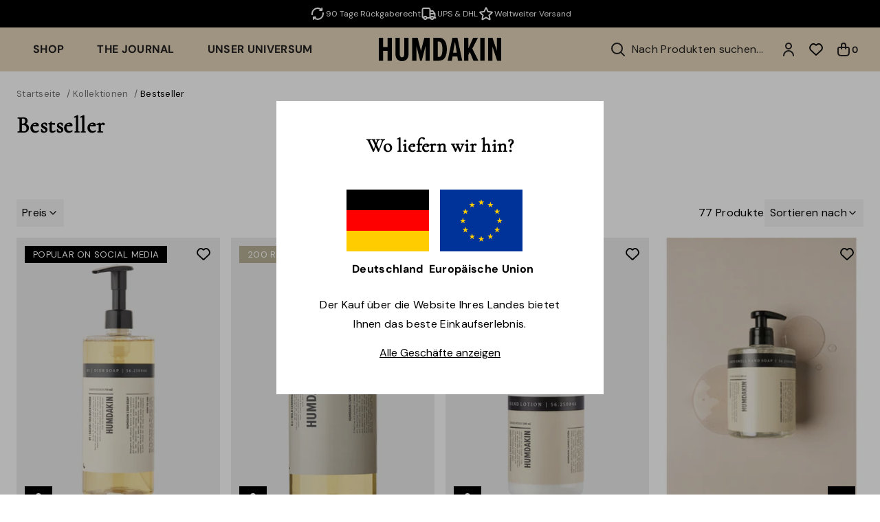

--- FILE ---
content_type: text/html; charset=utf-8
request_url: https://humdakin.de/collections/bestseller
body_size: 58332
content:
<!doctype html>
<html lang="de">
  <head><meta charset="utf-8">
<meta
  name="viewport"
  content="width=device-width,initial-scale=1"
>


  <meta name="facebook-domain-verification" content="1j8nle6hzvl7c042qyyk1jbi043xsw">



  <meta name="google-site-verification" content="0eqVRlODWCYKXnWwihskTkerQMa-VYeFZz3alyO7p54">

<meta
    name="theme-color"
    content="#000000"
  ><link
    rel="apple-touch-icon"
    sizes="180x180"
    href="//humdakin.de/cdn/shop/files/favicon.png?crop=center&height=180&v=1614326931&width=180"
  >
  <link
    rel="icon"
    page_type="image/png"
    sizes="32x32"
    href="//humdakin.de/cdn/shop/files/favicon.png?crop=center&height=32&v=1614326931&width=32"
  >
  <link
    rel="icon"
    page_type="image/png"
    sizes="16x16"
    href="//humdakin.de/cdn/shop/files/favicon.png?crop=center&height=16&v=1614326931&width=16"
  ><meta
  property="og:url"
  content="https://humdakin.de/collections/bestseller"
>
<meta
  property="og:site_name"
  content="humdakin.de"
>
<meta
  property="og:type"
  content="website"
>
<meta
  property="og:title"
  content="Bestseller"
>
<meta
  property="og:description"
  content="humdakin.de"
>
<meta
  name="twitter:title"
  content="humdakin.de"
>
<meta
  name="twitter:description"
  content="humdakin.de"
><meta
    property="og:image:secure_url"
    content="https://humdakin.de/cdn/shop/files/logo.png?crop=center&height=630&v=1614326937&width=1200"
  >
  <meta
    property="og:image"
    content="https://humdakin.de/cdn/shop/files/logo.png?crop=center&height=630&v=1614326937&width=1200"
  >
  <meta
    property="og:image:width"
    content="1200"
  >
  <meta
    property="og:image:height"
    content="630"
  >
  <meta
    name="twitter:image"
    content="https://humdakin.de/cdn/shop/files/logo.png?crop=center&height=4096&v=1614326937&width=4096"
  ><script type="application/ld+json">
  {
    "@context": "http://schema.org",
    "@type": "Organization",
    "name": "humdakin.de",
    
    "sameAs": [
      "",
      "https:\/\/www.facebook.com\/humdakin\/",
      "https:\/\/www.pinterest.dk\/humdakin\/",
      "https:\/\/www.instagram.com\/humdakin\/",
      "https:\/\/www.tiktok.com\/@humdakin",
      "",
      "",
      "https:\/\/www.youtube.com\/@humdakin312",
      ""
    ],
    "url": "https:\/\/humdakin.de"
  }
</script>

<script type="application/ld+json">
  {
    "@context": "http://schema.org",
    "@type": "BreadcrumbList",
    "itemListElement": [{
        "@type": "ListItem",
        "position": 1,
        "name": "Startseite",
        "item": "https:\/\/humdakin.de"
      },{
          "@type": "ListItem",
          "position": 2,
          "name": "Bestseller",
          "item": "https:\/\/humdakin.de\/collections\/bestseller"
        }]
  }
</script>






<title>Bestseller</title><link
  rel="canonical"
  href="https://humdakin.de/collections/bestseller"
>
<script>
  window.theme = {
    cart: {"note":null,"attributes":{},"original_total_price":0,"total_price":0,"total_discount":0,"total_weight":0.0,"item_count":0,"items":[],"requires_shipping":false,"currency":"EUR","items_subtotal_price":0,"cart_level_discount_applications":[],"checkout_charge_amount":0},
    cart_type: "drawer",
    moneyFormat: "€{{amount_with_comma_separator}}",
    strings: {
      product: {
        form: {
          addToCart: "Hinzufügen",
          soldOut: "Ausverkauft",
          unavailable: "Nicht verfügbar",
          all_variants_in_cart: "Alle {{ variant }} sind bereits in deinem Warenkorb",
          selectOption: "Variante auswählen",
        }
      },
      collection: {
        pagination: {
          loading: "Laden..."
        }
      },
      cart: {
        shipping: {
          threshold_remaining: "Du bist {{ amount }} vom kostenlosen Versand entfernt.",
          threshold_reached: "Du erhälst kostenlosen Versand!"
        },
        errors: {
          exceeded_inventory_limit: "Alle Produkte sind bereits in deinem Warenkorb"
        }
      },
      accessibility: {
        slideshow: {
          load_slide: "Nächstes Bild laden",
          of: "von"
        }
      },
      storeFinder: {
        storesCount: "{{ count }} Geschäfte",
        storeCount: "{{ count }} Geschäft",
        noStoresFound: "Keine Geschäfte gefunden"
      },
      backInStock: {
        getNotifiedButtonLabel: "Benachrichtigen lassen"
      }
    },
    free_shipping_threshold: 8000,
    klaviyo: {
      publicApiKey: "WV2H6f"
    },icons: {
      chevronRight: "\u003csvg viewBox=\"0 0 24 24\" fill=\"none\" xmlns=\"http:\/\/www.w3.org\/2000\/svg\"\u003e\n      \u003cpath d=\"M9 6L15 12L9 18\" stroke=\"currentColor\" stroke-width=\"2\" stroke-linecap=\"round\" stroke-linejoin=\"round\"\/\u003e\n    \u003c\/svg\u003e",
      locationPin: "\u003csvg viewBox=\"0 0 24 24\" fill=\"none\" xmlns=\"http:\/\/www.w3.org\/2000\/svg\"\u003e\n      \u003cpath d=\"M12 21C15.5 17.4 19 14.1764 19 10.2C19 6.22355 15.866 3 12 3C8.13401 3 5 6.22355 5 10.2C5 14.1764 8.5 17.4 12 21Z\" stroke=\"currentColor\" stroke-width=\"2\" stroke-linecap=\"round\" stroke-linejoin=\"round\"\/\u003e\n      \u003cpath d=\"M12 12C13.1046 12 14 11.1046 14 10C14 8.89543 13.1046 8 12 8C10.8954 8 10 8.89543 10 10C10 11.1046 10.8954 12 12 12Z\" stroke=\"currentColor\" stroke-width=\"2\" stroke-linecap=\"round\" stroke-linejoin=\"round\"\/\u003e\n    \u003c\/svg\u003e",
      arrowFromSquare: "\u003csvg viewBox=\"0 0 24 24\" fill=\"none\" xmlns=\"http:\/\/www.w3.org\/2000\/svg\"\u003e\n      \u003cpath d=\"M20 4L12 12M20 4V8.5M20 4H15.5M19 12.5V16.8C19 17.9201 19 18.4802 18.782 18.908C18.5903 19.2843 18.2843 19.5903 17.908 19.782C17.4802 20 16.9201 20 15.8 20H7.2C6.0799 20 5.51984 20 5.09202 19.782C4.71569 19.5903 4.40973 19.2843 4.21799 18.908C4 18.4802 4 17.9201 4 16.8V8.2C4 7.0799 4 6.51984 4.21799 6.09202C4.40973 5.71569 4.71569 5.40973 5.09202 5.21799C5.51984 5 6.07989 5 7.2 5H11.5\" stroke=\"currentColor\" stroke-width=\"2\" stroke-linecap=\"round\" stroke-linejoin=\"round\"\/\u003e\n    \u003c\/svg\u003e"
    }
  };
</script>

<style>
  :root {
    --rounded-xs: 0.0rem;
    --rounded-sm: 0.0rem;
    --rounded: 0.0rem;
    --rounded-lg: 0.0rem;
    --announcement-bar-height: 0px;
    --container-max-width: 1600px;
    --fullscreen-height: 100vh;
    --navigation-height: 0px;
    --announcement-bar-height: 0px;
  }

  .shopify-section:first-child {
    --fullscreen-height: calc(100vh - var(--navigation-height) - var(--announcement-bar-height));
  }
</style>
<style data-shopify>:root,.color-scheme__background-1{
      --primary-text: 0 0 0;
      --secondary-text: 255 255 255;
      --accent-1: 115 115 115;
      --accent-2: 163 163 163;
      --primary-bg: 255 255 255;
      --secondary-bg: 242 242 242;
      --accent-1-bg: 245 245 245;
      --accent-2-bg: 229 229 229;
      --primary-button-bg: 0 0 0;
      --primary-button-bg-hover: 81 81 81;
      --primary-button-text: 255 255 255;
      --primary-button-text-hover: 255 255 255;
      --secondary-button-bg: 0 0 0;
      --secondary-button-bg-hover: 81 81 81;
      --secondary-button-text: 255 255 255;
      --secondary-button-text-hover: 255 255 255;
      --accent-button-bg: 245 245 245;
      --accent-button-bg-hover: 229 229 229;
      --accent-button-text: 0 0 0;
      --accent-button-text-hover: 0 0 0;
      --success: 29 114 109;
      --error: 228 70 70;
      --caution: 228 137 70;
    }.color-scheme__background-2{
      --primary-text: 0 0 0;
      --secondary-text: 0 0 0;
      --accent-1: 115 115 115;
      --accent-2: 0 0 0;
      --primary-bg: 255 255 255;
      --secondary-bg: 255 255 255;
      --accent-1-bg: 245 245 245;
      --accent-2-bg: 229 229 229;
      --primary-button-bg: 0 0 0;
      --primary-button-bg-hover: 255 255 255;
      --primary-button-text: 255 255 255;
      --primary-button-text-hover: 255 255 255;
      --secondary-button-bg: 255 255 255;
      --secondary-button-bg-hover: 243 243 243;
      --secondary-button-text: 0 0 0;
      --secondary-button-text-hover: 0 0 0;
      --accent-button-bg: 245 245 245;
      --accent-button-bg-hover: 163 163 163;
      --accent-button-text: 163 163 163;
      --accent-button-text-hover: 163 163 163;
      --success: 29 114 109;
      --error: 228 70 70;
      --caution: 228 137 70;
    }.color-scheme__inverse{
      --primary-text: 255 255 255;
      --secondary-text: 255 255 255;
      --accent-1: 115 115 115;
      --accent-2: 163 163 163;
      --primary-bg: 0 0 0;
      --secondary-bg: 255 255 255;
      --accent-1-bg: 245 245 245;
      --accent-2-bg: 229 229 229;
      --primary-button-bg: 0 0 0;
      --primary-button-bg-hover: 167 156 142;
      --primary-button-text: 255 255 255;
      --primary-button-text-hover: 255 255 255;
      --secondary-button-bg: 255 255 255;
      --secondary-button-bg-hover: 243 243 243;
      --secondary-button-text: 0 0 0;
      --secondary-button-text-hover: 0 0 0;
      --accent-button-bg: 245 245 245;
      --accent-button-bg-hover: 163 163 163;
      --accent-button-text: 163 163 163;
      --accent-button-text-hover: 163 163 163;
      --success: 29 114 109;
      --error: 228 70 70;
      --caution: 228 137 70;
    }.color-scheme__accent-1{
      --primary-text: 0 0 0;
      --secondary-text: 255 255 255;
      --accent-1: 115 115 115;
      --accent-2: 163 163 163;
      --primary-bg: 245 245 245;
      --secondary-bg: 163 163 163;
      --accent-1-bg: 245 245 245;
      --accent-2-bg: 229 229 229;
      --primary-button-bg: 0 0 0;
      --primary-button-bg-hover: 18 18 18;
      --primary-button-text: 255 255 255;
      --primary-button-text-hover: 255 255 255;
      --secondary-button-bg: 255 255 255;
      --secondary-button-bg-hover: 243 243 243;
      --secondary-button-text: 0 0 0;
      --secondary-button-text-hover: 0 0 0;
      --accent-button-bg: 245 245 245;
      --accent-button-bg-hover: 163 163 163;
      --accent-button-text: 163 163 163;
      --accent-button-text-hover: 163 163 163;
      --success: 29 114 109;
      --error: 228 70 70;
      --caution: 228 137 70;
    }.color-scheme__accent-2{
      --primary-text: 0 0 0;
      --secondary-text: 255 255 255;
      --accent-1: 115 115 115;
      --accent-2: 163 163 163;
      --primary-bg: 229 229 229;
      --secondary-bg: 255 255 255;
      --accent-1-bg: 245 245 245;
      --accent-2-bg: 229 229 229;
      --primary-button-bg: 0 0 0;
      --primary-button-bg-hover: 18 18 18;
      --primary-button-text: 255 255 255;
      --primary-button-text-hover: 255 255 255;
      --secondary-button-bg: 255 255 255;
      --secondary-button-bg-hover: 243 243 243;
      --secondary-button-text: 0 0 0;
      --secondary-button-text-hover: 0 0 0;
      --accent-button-bg: 245 245 245;
      --accent-button-bg-hover: 163 163 163;
      --accent-button-text: 163 163 163;
      --accent-button-text-hover: 163 163 163;
      --success: 29 114 109;
      --error: 228 70 70;
      --caution: 228 137 70;
    }.color-scheme__scheme-63276c48-06ab-4690-9ff9-bcaee04ce69e{
      --primary-text: 0 0 0;
      --secondary-text: 255 255 255;
      --accent-1: 115 115 115;
      --accent-2: 163 163 163;
      --primary-bg: 255 255 255;
      --secondary-bg: 255 255 255;
      --accent-1-bg: 245 245 245;
      --accent-2-bg: 229 229 229;
      --primary-button-bg: 0 0 0;
      --primary-button-bg-hover: 81 81 81;
      --primary-button-text: 255 255 255;
      --primary-button-text-hover: 255 255 255;
      --secondary-button-bg: 255 255 255;
      --secondary-button-bg-hover: 243 243 243;
      --secondary-button-text: 0 0 0;
      --secondary-button-text-hover: 0 0 0;
      --accent-button-bg: 255 255 255;
      --accent-button-bg-hover: 163 163 163;
      --accent-button-text: 163 163 163;
      --accent-button-text-hover: 163 163 163;
      --success: 29 114 109;
      --error: 228 70 70;
      --caution: 228 137 70;
    }.color-scheme__scheme-a010f397-709a-4632-ad00-b891d389a597{
      --primary-text: 255 255 255;
      --secondary-text: 81 81 81;
      --accent-1: 255 255 255;
      --accent-2: 81 81 81;
      --primary-bg: 0 0 0;
      --secondary-bg: 0 0 0;
      --accent-1-bg: 245 245 245;
      --accent-2-bg: 229 229 229;
      --primary-button-bg: 0 0 0;
      --primary-button-bg-hover: 81 81 81;
      --primary-button-text: 255 255 255;
      --primary-button-text-hover: 255 255 255;
      --secondary-button-bg: 245 245 245;
      --secondary-button-bg-hover: 210 210 210;
      --secondary-button-text: 255 255 255;
      --secondary-button-text-hover: 255 255 255;
      --accent-button-bg: 245 245 245;
      --accent-button-bg-hover: 163 163 163;
      --accent-button-text: 0 0 0;
      --accent-button-text-hover: 163 163 163;
      --success: 29 114 109;
      --error: 228 70 70;
      --caution: 228 137 70;
    }.color-scheme__scheme-ab523572-e9c7-48c2-8286-006f63418503{
      --primary-text: 34 32 32;
      --secondary-text: 247 247 247;
      --accent-1: 34 32 32;
      --accent-2: 163 163 163;
      --primary-bg: 227 212 184;
      --secondary-bg: 0 0 0;
      --accent-1-bg: 227 212 184;
      --accent-2-bg: 247 247 247;
      --primary-button-bg: 34 32 32;
      --primary-button-bg-hover: 227 212 184;
      --primary-button-text: 255 255 255;
      --primary-button-text-hover: 255 255 255;
      --secondary-button-bg: 242 242 242;
      --secondary-button-bg-hover: 227 212 184;
      --secondary-button-text: 255 255 255;
      --secondary-button-text-hover: 255 255 255;
      --accent-button-bg: 34 32 32;
      --accent-button-bg-hover: 229 229 229;
      --accent-button-text: 255 255 255;
      --accent-button-text-hover: 255 255 255;
      --success: 29 114 109;
      --error: 228 70 70;
      --caution: 228 137 70;
    }.label__scheme-200-refills {--primary-button-bg: 183 177 150;}.label__scheme-50-cycles {--primary-button-bg: 183 177 150;}.label__scheme-bio-textilen {--primary-button-text: 255 255 255;--primary-button-bg: 230 225 205;}.label__scheme-cleaning-hack {--primary-button-bg: 136 172 134;}.label__scheme-expired {--primary-button-bg: 228 197 97;}.label__scheme-news {--primary-button-text: 255 255 255;--primary-button-bg: 143 210 141;}.label__scheme-popular-on-social-media {--primary-button-bg: 0 0 0;}.label__scheme-pumpe-nicht-vergessen {--primary-button-bg: 226 215 187;}</style>
  <script
  id="CookieConsent"
  src="https://policy.app.cookieinformation.com/uc.js"
  data-culture="DE"
  type="text/javascript"
></script>

<script>
  function setTrackingConsent() {
    window.Shopify.loadFeatures(
      [{ name: 'consent-tracking-api', version: '0.1' }],
      function (error) {
        if (error) {
          throw error;
        }

        window.Shopify.customerPrivacy.setTrackingConsent(
          {
            analytics: window.CookieInformation.getConsentGivenFor('cookie_cat_statistic'),
            marketing: window.CookieInformation.getConsentGivenFor('cookie_cat_marketing'),
            preferences: true,
            sale_of_data: window.CookieInformation.getConsentGivenFor('cookie_cat_marketing'),
          },
          () => {}
        );
      }
    );
  }

  window.addEventListener('CookieInformationConsentGiven', setTrackingConsent, false);
</script>




  <script>
    (function (w, d, s, l, i) {
      w[l] = w[l] || [];
      w[l].push({ 'gtm.start': new Date().getTime(), event: 'gtm.js' });
      var f = d.getElementsByTagName(s)[0],
        j = d.createElement(s),
        dl = l != 'dataLayer' ? '&l=' + l : '';
      j.async = true;
      j.src = 'https://www.googletagmanager.com/gtm.js?id=' + i + dl;
      f.parentNode.insertBefore(j, f);
    })(window, document, 'script', 'dataLayer', 'GTM-NGJN9LB');
  </script>


<style>
  
@font-face {
  font-family: Cormorant;
  font-weight: 400;
  font-style: normal;
  font-display: swap;
  src: url("//humdakin.de/cdn/fonts/cormorant/cormorant_n4.bd66e8e0031690b46374315bd1c15a17a8dcd450.woff2") format("woff2"),
       url("//humdakin.de/cdn/fonts/cormorant/cormorant_n4.e5604516683cb4cc166c001f2ff5f387255e3b45.woff") format("woff");
}
@font-face {
  font-family: Cormorant;
  font-weight: 400;
  font-style: italic;
  font-display: swap;
  src: url("//humdakin.de/cdn/fonts/cormorant/cormorant_i4.0b95f138bb9694e184a2ebaf079dd59cf448e2d3.woff2") format("woff2"),
       url("//humdakin.de/cdn/fonts/cormorant/cormorant_i4.75684eb0a368d69688996f5f8e72c62747e6c249.woff") format("woff");
}


  
@font-face {
  font-family: "DM Sans";
  font-weight: 400;
  font-style: normal;
  font-display: swap;
  src: url("//humdakin.de/cdn/fonts/dm_sans/dmsans_n4.ec80bd4dd7e1a334c969c265873491ae56018d72.woff2") format("woff2"),
       url("//humdakin.de/cdn/fonts/dm_sans/dmsans_n4.87bdd914d8a61247b911147ae68e754d695c58a6.woff") format("woff");
}
@font-face {
  font-family: "DM Sans";
  font-weight: 400;
  font-style: italic;
  font-display: swap;
  src: url("//humdakin.de/cdn/fonts/dm_sans/dmsans_i4.b8fe05e69ee95d5a53155c346957d8cbf5081c1a.woff2") format("woff2"),
       url("//humdakin.de/cdn/fonts/dm_sans/dmsans_i4.403fe28ee2ea63e142575c0aa47684d65f8c23a0.woff") format("woff");
}
@font-face {
  font-family: "DM Sans";
  font-weight: 700;
  font-style: normal;
  font-display: swap;
  src: url("//humdakin.de/cdn/fonts/dm_sans/dmsans_n7.97e21d81502002291ea1de8aefb79170c6946ce5.woff2") format("woff2"),
       url("//humdakin.de/cdn/fonts/dm_sans/dmsans_n7.af5c214f5116410ca1d53a2090665620e78e2e1b.woff") format("woff");
}
@font-face {
  font-family: "DM Sans";
  font-weight: 700;
  font-style: italic;
  font-display: swap;
  src: url("//humdakin.de/cdn/fonts/dm_sans/dmsans_i7.52b57f7d7342eb7255084623d98ab83fd96e7f9b.woff2") format("woff2"),
       url("//humdakin.de/cdn/fonts/dm_sans/dmsans_i7.d5e14ef18a1d4a8ce78a4187580b4eb1759c2eda.woff") format("woff");
}


  :root {
    --heading-font-family: Cormorant;
    --heading-font-spacing: 0.015em;
    --body-font-family: "DM Sans";
    --body-font-spacing: 0.02em;
  }
</style><link href="//humdakin.de/cdn/shop/t/9/assets/app.css?v=141720787976011262351739994431" rel="stylesheet" type="text/css" media="all" /><script src="//humdakin.de/cdn/shop/t/9/assets/app.js?v=153539139160462100861738564616" defer></script>

    <script>
      (function () {
        window.dataLayer = window.dataLayer || [];
        window.dataLayer.push({ ecommerce: null });
        window.dataLayer.push({
          "event": "view_item_list",
          "ecommerce": {
            "item_list_id": 620587385155,
            "item_list_name": "Bestseller",
            "items": [
              
                {
                  item_id: "4\\00\\750 ml",
                  item_name: "01 Geschirrspülmittel - Salbei \u0026 Sanddorn",
                  price: 21.0,
                  item_brand: "HUMDAKIN",
                  
                    item_category: "Alle Produkte",
                  
                    item_category2: "Alle Produkte ohne Gutschein + ikke nedsat",
                  
                    item_category3: "Bestseller",
                  
                    item_category4: "HUMDAKIN Icons",
                  
                    item_category5: "Küche",
                  
                  
                    item_variant: "Neutral\/No color \/ 750 ml",
                  
                },
              
                {
                  item_id: "379\\00\\1000 ml",
                  item_name: "03 Universalreiniger - Zitronengras \u0026 Brennnessel",
                  price: 23.0,
                  item_brand: "HUMDAKIN",
                  
                    item_category: "Alle Produkte",
                  
                    item_category2: "Alle Produkte ohne Gutschein + ikke nedsat",
                  
                    item_category3: "Bestseller",
                  
                    item_category4: "Reinigung",
                  
                    item_category5: "Reinigungsmittel",
                  
                  
                    item_variant: "Neutral\/No color \/ 1000 ml",
                  
                },
              
                {
                  item_id: "2\\00\\300 ml",
                  item_name: "01 Handcreme - Kamille \u0026 Sanddorn",
                  price: 32.0,
                  item_brand: "HUMDAKIN",
                  
                    item_category: "Alle Produkte",
                  
                    item_category2: "Alle Produkte ohne Gutschein + ikke nedsat",
                  
                    item_category3: "Bestseller",
                  
                    item_category4: "Handcreme",
                  
                    item_category5: "Handpflege",
                  
                  
                    item_variant: "Neutral\/No color \/ 300 ml",
                  
                },
              
                {
                  item_id: "67\\00\\500 ml",
                  item_name: "Anti-Geruchseife",
                  price: 35.0,
                  item_brand: "HUMDAKIN",
                  
                    item_category: "Alle Produkte",
                  
                    item_category2: "Alle Produkte ohne Gutschein + ikke nedsat",
                  
                    item_category3: "Bestseller",
                  
                    item_category4: "Handpflege",
                  
                    item_category5: "Handseife",
                  
                  
                    item_variant: "Neutral\/No color \/ 500 ml",
                  
                },
              
                {
                  item_id: "69\\00\\250 ml",
                  item_name: "Duftstäbchen - Ample",
                  price: 50.0,
                  item_brand: "HUMDAKIN",
                  
                    item_category: "Alle Produkte",
                  
                    item_category2: "Alle Produkte ohne Gutschein + ikke nedsat",
                  
                    item_category3: "Bestseller",
                  
                    item_category4: "Duftstäbchen",
                  
                    item_category5: "Geschenkideen",
                  
                  
                    item_variant: "Neutral\/No color \/ 250 ml",
                  
                },
              
                {
                  item_id: "198\\00\\300 ml",
                  item_name: "01 Handpflege-Set",
                  price: 45.0,
                  item_brand: "HUMDAKIN",
                  
                    item_category: "Alle Produkte",
                  
                    item_category2: "Alle Produkte ohne Gutschein + ikke nedsat",
                  
                    item_category3: "Bestseller",
                  
                    item_category4: "Geschenkideen",
                  
                    item_category5: "Handcreme",
                  
                  
                    item_variant: "Neutral\/No color \/ 300 ml",
                  
                },
              
                {
                  item_id: "1\\00\\300 ml",
                  item_name: "01 Handseife - Kamille \u0026 Sanddorn",
                  price: 23.0,
                  item_brand: "HUMDAKIN",
                  
                    item_category: "Alle Produkte",
                  
                    item_category2: "Alle Produkte ohne Gutschein + ikke nedsat",
                  
                    item_category3: "Bestseller",
                  
                    item_category4: "Handpflege",
                  
                    item_category5: "Handseife",
                  
                  
                    item_variant: "Neutral\/No color \/ 300 ml",
                  
                },
              
                {
                  item_id: "270\\00\\500 ml",
                  item_name: "01 Körperlotion - 500 ml - Kamille \u0026 Sanddorn",
                  price: 45.0,
                  item_brand: "HUMDAKIN",
                  
                    item_category: "Alle Produkte",
                  
                    item_category2: "Alle Produkte ohne Gutschein + ikke nedsat",
                  
                    item_category3: "Badezimmer",
                  
                    item_category4: "Bestseller",
                  
                    item_category5: "Humdakin Geschenkführer",
                  
                  
                    item_variant: "Neutral\/No color \/ 500 ml",
                  
                },
              
                {
                  item_id: "5\\00\\1000 ml",
                  item_name: "01 Universalreiniger - Salbei \u0026 Sanddorn",
                  price: 23.0,
                  item_brand: "HUMDAKIN",
                  
                    item_category: "Alle Produkte",
                  
                    item_category2: "Alle Produkte ohne Gutschein + ikke nedsat",
                  
                    item_category3: "Bestseller",
                  
                    item_category4: "HUMDAKIN Icons",
                  
                    item_category5: "Reinigung",
                  
                  
                    item_variant: "Neutral\/No color \/ 1000 ml",
                  
                },
              
                {
                  item_id: "7\\00\\1000 ml",
                  item_name: "01 Weichspüler - Kamille \u0026 Sanddorn",
                  price: 22.0,
                  item_brand: "HUMDAKIN",
                  
                    item_category: "Alle Produkte",
                  
                    item_category2: "Alle Produkte ohne Gutschein + ikke nedsat",
                  
                    item_category3: "Bestseller",
                  
                    item_category4: "Reinigung",
                  
                    item_category5: "Signaturen",
                  
                  
                    item_variant: "Neutral\/No color \/ 1000 ml",
                  
                }
              
            ]
          }
        });
      })();
    </script>
  


    <script>window.performance && window.performance.mark && window.performance.mark('shopify.content_for_header.start');</script><meta id="shopify-digital-wallet" name="shopify-digital-wallet" content="/53274706082/digital_wallets/dialog">
<meta name="shopify-checkout-api-token" content="defbd8334a203f7bffd195c0359158ca">
<meta id="in-context-paypal-metadata" data-shop-id="53274706082" data-venmo-supported="false" data-environment="production" data-locale="de_DE" data-paypal-v4="true" data-currency="EUR">
<link rel="alternate" type="application/atom+xml" title="Feed" href="/collections/bestseller.atom" />
<link rel="next" href="/collections/bestseller?page=2">
<link rel="alternate" type="application/json+oembed" href="https://humdakin.de/collections/bestseller.oembed">
<script async="async" src="/checkouts/internal/preloads.js?locale=de-DE"></script>
<link rel="preconnect" href="https://shop.app" crossorigin="anonymous">
<script async="async" src="https://shop.app/checkouts/internal/preloads.js?locale=de-DE&shop_id=53274706082" crossorigin="anonymous"></script>
<script id="apple-pay-shop-capabilities" type="application/json">{"shopId":53274706082,"countryCode":"DK","currencyCode":"EUR","merchantCapabilities":["supports3DS"],"merchantId":"gid:\/\/shopify\/Shop\/53274706082","merchantName":"humdakin.de","requiredBillingContactFields":["postalAddress","email","phone"],"requiredShippingContactFields":["postalAddress","email","phone"],"shippingType":"shipping","supportedNetworks":["visa","maestro","masterCard","amex"],"total":{"type":"pending","label":"humdakin.de","amount":"1.00"},"shopifyPaymentsEnabled":true,"supportsSubscriptions":true}</script>
<script id="shopify-features" type="application/json">{"accessToken":"defbd8334a203f7bffd195c0359158ca","betas":["rich-media-storefront-analytics"],"domain":"humdakin.de","predictiveSearch":true,"shopId":53274706082,"locale":"de"}</script>
<script>var Shopify = Shopify || {};
Shopify.shop = "humdakin-de.myshopify.com";
Shopify.locale = "de";
Shopify.currency = {"active":"EUR","rate":"1.0"};
Shopify.country = "DE";
Shopify.theme = {"name":"Horizon(Live)","id":155434352963,"schema_name":"Spinnaker","schema_version":"1.0","theme_store_id":null,"role":"main"};
Shopify.theme.handle = "null";
Shopify.theme.style = {"id":null,"handle":null};
Shopify.cdnHost = "humdakin.de/cdn";
Shopify.routes = Shopify.routes || {};
Shopify.routes.root = "/";</script>
<script type="module">!function(o){(o.Shopify=o.Shopify||{}).modules=!0}(window);</script>
<script>!function(o){function n(){var o=[];function n(){o.push(Array.prototype.slice.apply(arguments))}return n.q=o,n}var t=o.Shopify=o.Shopify||{};t.loadFeatures=n(),t.autoloadFeatures=n()}(window);</script>
<script>
  window.ShopifyPay = window.ShopifyPay || {};
  window.ShopifyPay.apiHost = "shop.app\/pay";
  window.ShopifyPay.redirectState = null;
</script>
<script id="shop-js-analytics" type="application/json">{"pageType":"collection"}</script>
<script defer="defer" async type="module" src="//humdakin.de/cdn/shopifycloud/shop-js/modules/v2/client.init-shop-cart-sync_kxAhZfSm.de.esm.js"></script>
<script defer="defer" async type="module" src="//humdakin.de/cdn/shopifycloud/shop-js/modules/v2/chunk.common_5BMd6ono.esm.js"></script>
<script type="module">
  await import("//humdakin.de/cdn/shopifycloud/shop-js/modules/v2/client.init-shop-cart-sync_kxAhZfSm.de.esm.js");
await import("//humdakin.de/cdn/shopifycloud/shop-js/modules/v2/chunk.common_5BMd6ono.esm.js");

  window.Shopify.SignInWithShop?.initShopCartSync?.({"fedCMEnabled":true,"windoidEnabled":true});

</script>
<script>
  window.Shopify = window.Shopify || {};
  if (!window.Shopify.featureAssets) window.Shopify.featureAssets = {};
  window.Shopify.featureAssets['shop-js'] = {"shop-cart-sync":["modules/v2/client.shop-cart-sync_81xuAXRO.de.esm.js","modules/v2/chunk.common_5BMd6ono.esm.js"],"init-fed-cm":["modules/v2/client.init-fed-cm_B2l2C8gd.de.esm.js","modules/v2/chunk.common_5BMd6ono.esm.js"],"shop-button":["modules/v2/client.shop-button_DteRmTIv.de.esm.js","modules/v2/chunk.common_5BMd6ono.esm.js"],"init-windoid":["modules/v2/client.init-windoid_BrVTPDHy.de.esm.js","modules/v2/chunk.common_5BMd6ono.esm.js"],"shop-cash-offers":["modules/v2/client.shop-cash-offers_uZhaqfcC.de.esm.js","modules/v2/chunk.common_5BMd6ono.esm.js","modules/v2/chunk.modal_DhTZgVSk.esm.js"],"shop-toast-manager":["modules/v2/client.shop-toast-manager_lTRStNPf.de.esm.js","modules/v2/chunk.common_5BMd6ono.esm.js"],"init-shop-email-lookup-coordinator":["modules/v2/client.init-shop-email-lookup-coordinator_BhyMm2Vh.de.esm.js","modules/v2/chunk.common_5BMd6ono.esm.js"],"pay-button":["modules/v2/client.pay-button_uIj7-e2V.de.esm.js","modules/v2/chunk.common_5BMd6ono.esm.js"],"avatar":["modules/v2/client.avatar_BTnouDA3.de.esm.js"],"init-shop-cart-sync":["modules/v2/client.init-shop-cart-sync_kxAhZfSm.de.esm.js","modules/v2/chunk.common_5BMd6ono.esm.js"],"shop-login-button":["modules/v2/client.shop-login-button_hqVUT9QF.de.esm.js","modules/v2/chunk.common_5BMd6ono.esm.js","modules/v2/chunk.modal_DhTZgVSk.esm.js"],"init-customer-accounts-sign-up":["modules/v2/client.init-customer-accounts-sign-up_0Oyvgx7Z.de.esm.js","modules/v2/client.shop-login-button_hqVUT9QF.de.esm.js","modules/v2/chunk.common_5BMd6ono.esm.js","modules/v2/chunk.modal_DhTZgVSk.esm.js"],"init-shop-for-new-customer-accounts":["modules/v2/client.init-shop-for-new-customer-accounts_DojLPa1w.de.esm.js","modules/v2/client.shop-login-button_hqVUT9QF.de.esm.js","modules/v2/chunk.common_5BMd6ono.esm.js","modules/v2/chunk.modal_DhTZgVSk.esm.js"],"init-customer-accounts":["modules/v2/client.init-customer-accounts_DWlFj6gc.de.esm.js","modules/v2/client.shop-login-button_hqVUT9QF.de.esm.js","modules/v2/chunk.common_5BMd6ono.esm.js","modules/v2/chunk.modal_DhTZgVSk.esm.js"],"shop-follow-button":["modules/v2/client.shop-follow-button_BEIcZOGj.de.esm.js","modules/v2/chunk.common_5BMd6ono.esm.js","modules/v2/chunk.modal_DhTZgVSk.esm.js"],"lead-capture":["modules/v2/client.lead-capture_BSpzCmmh.de.esm.js","modules/v2/chunk.common_5BMd6ono.esm.js","modules/v2/chunk.modal_DhTZgVSk.esm.js"],"checkout-modal":["modules/v2/client.checkout-modal_8HiTfxyj.de.esm.js","modules/v2/chunk.common_5BMd6ono.esm.js","modules/v2/chunk.modal_DhTZgVSk.esm.js"],"shop-login":["modules/v2/client.shop-login_Fe0VhLV0.de.esm.js","modules/v2/chunk.common_5BMd6ono.esm.js","modules/v2/chunk.modal_DhTZgVSk.esm.js"],"payment-terms":["modules/v2/client.payment-terms_C8PkVPzh.de.esm.js","modules/v2/chunk.common_5BMd6ono.esm.js","modules/v2/chunk.modal_DhTZgVSk.esm.js"]};
</script>
<script id="__st">var __st={"a":53274706082,"offset":3600,"reqid":"9f784c81-5e99-4ec9-b4ef-82f54efeeed7-1768948889","pageurl":"humdakin.de\/collections\/bestseller","u":"e62b1769e19b","p":"collection","rtyp":"collection","rid":620587385155};</script>
<script>window.ShopifyPaypalV4VisibilityTracking = true;</script>
<script id="captcha-bootstrap">!function(){'use strict';const t='contact',e='account',n='new_comment',o=[[t,t],['blogs',n],['comments',n],[t,'customer']],c=[[e,'customer_login'],[e,'guest_login'],[e,'recover_customer_password'],[e,'create_customer']],r=t=>t.map((([t,e])=>`form[action*='/${t}']:not([data-nocaptcha='true']) input[name='form_type'][value='${e}']`)).join(','),a=t=>()=>t?[...document.querySelectorAll(t)].map((t=>t.form)):[];function s(){const t=[...o],e=r(t);return a(e)}const i='password',u='form_key',d=['recaptcha-v3-token','g-recaptcha-response','h-captcha-response',i],f=()=>{try{return window.sessionStorage}catch{return}},m='__shopify_v',_=t=>t.elements[u];function p(t,e,n=!1){try{const o=window.sessionStorage,c=JSON.parse(o.getItem(e)),{data:r}=function(t){const{data:e,action:n}=t;return t[m]||n?{data:e,action:n}:{data:t,action:n}}(c);for(const[e,n]of Object.entries(r))t.elements[e]&&(t.elements[e].value=n);n&&o.removeItem(e)}catch(o){console.error('form repopulation failed',{error:o})}}const l='form_type',E='cptcha';function T(t){t.dataset[E]=!0}const w=window,h=w.document,L='Shopify',v='ce_forms',y='captcha';let A=!1;((t,e)=>{const n=(g='f06e6c50-85a8-45c8-87d0-21a2b65856fe',I='https://cdn.shopify.com/shopifycloud/storefront-forms-hcaptcha/ce_storefront_forms_captcha_hcaptcha.v1.5.2.iife.js',D={infoText:'Durch hCaptcha geschützt',privacyText:'Datenschutz',termsText:'Allgemeine Geschäftsbedingungen'},(t,e,n)=>{const o=w[L][v],c=o.bindForm;if(c)return c(t,g,e,D).then(n);var r;o.q.push([[t,g,e,D],n]),r=I,A||(h.body.append(Object.assign(h.createElement('script'),{id:'captcha-provider',async:!0,src:r})),A=!0)});var g,I,D;w[L]=w[L]||{},w[L][v]=w[L][v]||{},w[L][v].q=[],w[L][y]=w[L][y]||{},w[L][y].protect=function(t,e){n(t,void 0,e),T(t)},Object.freeze(w[L][y]),function(t,e,n,w,h,L){const[v,y,A,g]=function(t,e,n){const i=e?o:[],u=t?c:[],d=[...i,...u],f=r(d),m=r(i),_=r(d.filter((([t,e])=>n.includes(e))));return[a(f),a(m),a(_),s()]}(w,h,L),I=t=>{const e=t.target;return e instanceof HTMLFormElement?e:e&&e.form},D=t=>v().includes(t);t.addEventListener('submit',(t=>{const e=I(t);if(!e)return;const n=D(e)&&!e.dataset.hcaptchaBound&&!e.dataset.recaptchaBound,o=_(e),c=g().includes(e)&&(!o||!o.value);(n||c)&&t.preventDefault(),c&&!n&&(function(t){try{if(!f())return;!function(t){const e=f();if(!e)return;const n=_(t);if(!n)return;const o=n.value;o&&e.removeItem(o)}(t);const e=Array.from(Array(32),(()=>Math.random().toString(36)[2])).join('');!function(t,e){_(t)||t.append(Object.assign(document.createElement('input'),{type:'hidden',name:u})),t.elements[u].value=e}(t,e),function(t,e){const n=f();if(!n)return;const o=[...t.querySelectorAll(`input[type='${i}']`)].map((({name:t})=>t)),c=[...d,...o],r={};for(const[a,s]of new FormData(t).entries())c.includes(a)||(r[a]=s);n.setItem(e,JSON.stringify({[m]:1,action:t.action,data:r}))}(t,e)}catch(e){console.error('failed to persist form',e)}}(e),e.submit())}));const S=(t,e)=>{t&&!t.dataset[E]&&(n(t,e.some((e=>e===t))),T(t))};for(const o of['focusin','change'])t.addEventListener(o,(t=>{const e=I(t);D(e)&&S(e,y())}));const B=e.get('form_key'),M=e.get(l),P=B&&M;t.addEventListener('DOMContentLoaded',(()=>{const t=y();if(P)for(const e of t)e.elements[l].value===M&&p(e,B);[...new Set([...A(),...v().filter((t=>'true'===t.dataset.shopifyCaptcha))])].forEach((e=>S(e,t)))}))}(h,new URLSearchParams(w.location.search),n,t,e,['guest_login'])})(!0,!0)}();</script>
<script integrity="sha256-4kQ18oKyAcykRKYeNunJcIwy7WH5gtpwJnB7kiuLZ1E=" data-source-attribution="shopify.loadfeatures" defer="defer" src="//humdakin.de/cdn/shopifycloud/storefront/assets/storefront/load_feature-a0a9edcb.js" crossorigin="anonymous"></script>
<script crossorigin="anonymous" defer="defer" src="//humdakin.de/cdn/shopifycloud/storefront/assets/shopify_pay/storefront-65b4c6d7.js?v=20250812"></script>
<script data-source-attribution="shopify.dynamic_checkout.dynamic.init">var Shopify=Shopify||{};Shopify.PaymentButton=Shopify.PaymentButton||{isStorefrontPortableWallets:!0,init:function(){window.Shopify.PaymentButton.init=function(){};var t=document.createElement("script");t.src="https://humdakin.de/cdn/shopifycloud/portable-wallets/latest/portable-wallets.de.js",t.type="module",document.head.appendChild(t)}};
</script>
<script data-source-attribution="shopify.dynamic_checkout.buyer_consent">
  function portableWalletsHideBuyerConsent(e){var t=document.getElementById("shopify-buyer-consent"),n=document.getElementById("shopify-subscription-policy-button");t&&n&&(t.classList.add("hidden"),t.setAttribute("aria-hidden","true"),n.removeEventListener("click",e))}function portableWalletsShowBuyerConsent(e){var t=document.getElementById("shopify-buyer-consent"),n=document.getElementById("shopify-subscription-policy-button");t&&n&&(t.classList.remove("hidden"),t.removeAttribute("aria-hidden"),n.addEventListener("click",e))}window.Shopify?.PaymentButton&&(window.Shopify.PaymentButton.hideBuyerConsent=portableWalletsHideBuyerConsent,window.Shopify.PaymentButton.showBuyerConsent=portableWalletsShowBuyerConsent);
</script>
<script data-source-attribution="shopify.dynamic_checkout.cart.bootstrap">document.addEventListener("DOMContentLoaded",(function(){function t(){return document.querySelector("shopify-accelerated-checkout-cart, shopify-accelerated-checkout")}if(t())Shopify.PaymentButton.init();else{new MutationObserver((function(e,n){t()&&(Shopify.PaymentButton.init(),n.disconnect())})).observe(document.body,{childList:!0,subtree:!0})}}));
</script>
<link id="shopify-accelerated-checkout-styles" rel="stylesheet" media="screen" href="https://humdakin.de/cdn/shopifycloud/portable-wallets/latest/accelerated-checkout-backwards-compat.css" crossorigin="anonymous">
<style id="shopify-accelerated-checkout-cart">
        #shopify-buyer-consent {
  margin-top: 1em;
  display: inline-block;
  width: 100%;
}

#shopify-buyer-consent.hidden {
  display: none;
}

#shopify-subscription-policy-button {
  background: none;
  border: none;
  padding: 0;
  text-decoration: underline;
  font-size: inherit;
  cursor: pointer;
}

#shopify-subscription-policy-button::before {
  box-shadow: none;
}

      </style>

<script>window.performance && window.performance.mark && window.performance.mark('shopify.content_for_header.end');</script>

    
    <meta name="viewport" content="width=device-width, initial-scale=1">
    <meta name="google-site-verification" content="ysuMiC1DcHdT7_vlREHMbpC52d575E3c9Q4Dz2U7Tuk" />
  <!-- BEGIN app block: shopify://apps/stape-conversion-tracking/blocks/gtm/7e13c847-7971-409d-8fe0-29ec14d5f048 --><script>
  window.lsData = {};
  window.dataLayer = window.dataLayer || [];
  window.addEventListener("message", (event) => {
    if (event.data?.event) {
      window.dataLayer.push(event.data);
    }
  });
  window.dataShopStape = {
    shop: "humdakin.de",
    shopId: "53274706082",
  }
</script>

<!-- END app block --><!-- BEGIN app block: shopify://apps/eg-auto-add-to-cart/blocks/app-embed/0f7d4f74-1e89-4820-aec4-6564d7e535d2 -->










  
    <script
      async
      type="text/javascript"
      src="https://cdn.506.io/eg/script.js?shop=humdakin-de.myshopify.com&v=7"
    ></script>
  



  <meta id="easygift-shop" itemid="c2hvcF8kXzE3Njg5NDg4ODk=" content="{&quot;isInstalled&quot;:true,&quot;installedOn&quot;:&quot;2022-07-29T06:05:07.427Z&quot;,&quot;appVersion&quot;:&quot;3.0&quot;,&quot;subscriptionName&quot;:&quot;Unlimited&quot;,&quot;cartAnalytics&quot;:true,&quot;freeTrialEndsOn&quot;:null,&quot;settings&quot;:{&quot;reminderBannerStyle&quot;:{&quot;position&quot;:{&quot;horizontal&quot;:&quot;right&quot;,&quot;vertical&quot;:&quot;bottom&quot;},&quot;imageUrl&quot;:null,&quot;closingMode&quot;:&quot;doNotAutoClose&quot;,&quot;cssStyles&quot;:&quot;&quot;,&quot;displayAfter&quot;:5,&quot;headerText&quot;:&quot;&quot;,&quot;primaryColor&quot;:&quot;#000000&quot;,&quot;reshowBannerAfter&quot;:&quot;everyNewSession&quot;,&quot;selfcloseAfter&quot;:5,&quot;showImage&quot;:false,&quot;subHeaderText&quot;:&quot;&quot;},&quot;addedItemIdentifier&quot;:&quot;_Gifted&quot;,&quot;ignoreOtherAppLineItems&quot;:null,&quot;customVariantsInfoLifetimeMins&quot;:1440,&quot;redirectPath&quot;:null,&quot;ignoreNonStandardCartRequests&quot;:false,&quot;bannerStyle&quot;:{&quot;position&quot;:{&quot;horizontal&quot;:&quot;right&quot;,&quot;vertical&quot;:&quot;bottom&quot;},&quot;cssStyles&quot;:null,&quot;primaryColor&quot;:&quot;#000000&quot;},&quot;themePresetId&quot;:&quot;0&quot;,&quot;notificationStyle&quot;:{&quot;position&quot;:{&quot;horizontal&quot;:&quot;right&quot;,&quot;vertical&quot;:&quot;bottom&quot;},&quot;primaryColor&quot;:&quot;#454545&quot;,&quot;duration&quot;:&quot;3.0&quot;,&quot;cssStyles&quot;:&quot;#aca-notifications-wrapper {\n  display: block;\n  right: 0;\n  bottom: 0;\n  position: fixed;\n  z-index: 99999999;\n  max-height: 100%;\n  overflow: auto;\n}\n.aca-notification-container {\n  display: flex;\n  flex-direction: row;\n  text-align: left;\n  font-size: 16px;\n  margin: 12px;\n  padding: 8px;\n  background-color: #FFFFFF;\n  width: fit-content;\n  box-shadow: rgb(170 170 170) 0px 0px 5px;\n  border-radius: 8px;\n  opacity: 0;\n  transition: opacity 0.4s ease-in-out;\n}\n.aca-notification-container .aca-notification-image {\n  display: flex;\n  align-items: center;\n  justify-content: center;\n  min-height: 60px;\n  min-width: 60px;\n  height: 60px;\n  width: 60px;\n  background-color: #FFFFFF;\n  margin: 8px;\n}\n.aca-notification-image img {\n  display: block;\n  max-width: 100%;\n  max-height: 100%;\n  width: auto;\n  height: auto;\n  border-radius: 6px;\n  box-shadow: rgba(99, 115, 129, 0.29) 0px 0px 4px 1px;\n}\n.aca-notification-container .aca-notification-text {\n  flex-grow: 1;\n  margin: 8px;\n  max-width: 260px;\n}\n.aca-notification-heading {\n  font-size: 24px;\n  margin: 0 0 0.3em 0;\n  line-height: normal;\n  word-break: break-word;\n  line-height: 1.2;\n  max-height: 3.6em;\n  overflow: hidden;\n  color: #454545;\n}\n.aca-notification-subheading {\n  font-size: 18px;\n  margin: 0;\n  line-height: normal;\n  word-break: break-word;\n  line-height: 1.4;\n  max-height: 5.6em;\n  overflow: hidden;\n  color: #454545;\n}\n@media screen and (max-width: 450px) {\n  #aca-notifications-wrapper {\n    left: 0;\n    right: 0;\n  }\n  .aca-notification-container {\n    width: auto;\n  }\n.aca-notification-container .aca-notification-text {\n    max-width: none;\n  }\n}&quot;,&quot;hasCustomizations&quot;:false},&quot;fetchCartData&quot;:false,&quot;useLocalStorage&quot;:{&quot;enabled&quot;:false,&quot;expiryMinutes&quot;:null},&quot;popupStyle&quot;:{&quot;primaryColor&quot;:&quot;#000000&quot;,&quot;secondaryColor&quot;:&quot;#454545&quot;,&quot;cssStyles&quot;:&quot;#aca-modal {\n  position: fixed;\n  left: 0;\n  top: 0;\n  width: 100%;\n  height: 100%;\n  background: rgba(0, 0, 0, 0.5);\n  z-index: 99999999;\n  overflow-x: hidden;\n  overflow-y: auto;\n  display: block;\n}\n#aca-modal-wrapper {\n  display: flex;\n  align-items: center;\n  width: 80%;\n  height: auto;\n  max-width: 1100px;\n  min-height: calc(100% - 60px);\n  margin: 30px auto;\n}\n#aca-modal-container {\n  position: relative;\n  display: flex;\n  flex-direction: column;\n  align-items: center;\n  justify-content: center;\n  box-shadow: 0 0 1.5rem rgba(17, 17, 17, 0.7);\n  width: 100%;\n  padding: 20px;\n  background-color: #FFFFFF;\n}\n#aca-close-icon-container {\n  position: absolute;\n  top: 12px;\n  right: 12px;\n  width: 25px;\n  display: none;\n}\n#aca-close-icon {\n  stroke: #333333;\n}\n#aca-modal-custom-image-container {\n  background-color: #FFFFFF;\n  margin: 0.5em 0;\n}\n#aca-modal-custom-image-container img {\n  display: block;\n  min-width: 60px;\n  min-height: 60px;\n  max-width: 200px;\n  max-height: 200px;\n  width: auto;\n  height: auto;\n}\n#aca-modal-headline {\n  text-align: center;\n  text-transform: none;\n  letter-spacing: normal;\n  margin: 0.5em 0;\n  font-size: 30px;\n  color: #454545;\n  font-family: \&quot;Crimson Text\&quot;, serif!important;\n  text-transform: uppercase!important\n}\n#aca-modal-subheadline {\n  text-align: center;\n  font-weight: normal;\n  margin: 0 0 0.5em 0;\n  font-size: 20px;\n  color: #454545;\n  font-family: \&quot;Crimson Text\&quot;, serif!important;\n  text-transform: uppercase!important\n}\n#aca-products-container {\n  display: flex;\n  align-items: flex-start;\n  justify-content: center;\n  flex-wrap: wrap;\n  width: 85%;\n}\n#aca-products-container .aca-product {\n  text-align: center;\n  margin: 30px;\n  width: 225px;\n}\n.aca-product-image {\n  display: flex;\n  align-items: center;\n  justify-content: center;\n  width: 100%;\n  height: 200px;\n  background-color: #FFFFFF;\n  margin-bottom: 1em;\n}\n.aca-product-image img {\n  display: block;\n  max-width: 100%;\n  max-height: 100%;\n  width: auto;\n  height: auto;\n}\n.aca-product-name, .aca-subscription-name {\n  color: #333333;\n  line-height: inherit;\n  word-break: break-word;\n  font-size: 16px;\n  font-family: \&quot;Crimson Text\&quot;, serif!important;\n  text-transform: uppercase!important\n}\n.aca-product-price {\n  color: #333333;\n  line-height: inherit;\n  font-size: 16px;\n  font-family: \&quot;Crimson Text\&quot;, serif!important;\n  text-transform: uppercase!important\n}\n.aca-subscription-label {\n  color: #333333;\n  line-height: inherit;\n  word-break: break-word;\n  font-weight: 600;\n  font-size: 16px;\n  font-family: \&quot;Crimson Text\&quot;, serif!important;\n  text-transform: uppercase!important\n}\n.aca-product-dropdown {\n  position: relative;\n  display: flex;\n  align-items: center;\n  cursor: pointer;\n  width: 100%;\n  height: 42px;\n  background-color: #FFFFFF;\n  line-height: inherit;\n  margin-bottom: 1em;\n  font-family: \&quot;Crimson Text\&quot;, serif!important;\n  text-transform: uppercase!important\n}\n.aca-product-dropdown .dropdown-icon {\n  position: absolute;\n  right: 8px;\n  height: 12px;\n  width: 12px;\n  fill: #E1E3E4;\n}\n.aca-product-dropdown select::before,\n.aca-product-dropdown select::after {\n  box-sizing: border-box;\n}\nselect.aca-product-dropdown::-ms-expand {\n  display: none;\n}\n.aca-product-dropdown select {\n  box-sizing: border-box;\n  background-color: transparent;\n  border: none;\n  margin: 0;\n  cursor: inherit;\n  line-height: inherit;\n  outline: none;\n  -moz-appearance: none;\n  -webkit-appearance: none;\n  appearance: none;\n  background-image: none;\n  border-top-left-radius: 0;\n  border-top-right-radius: 0;\n  border-bottom-right-radius: 0;\n  border-bottom-left-radius: 0;\n  z-index: 1;\n  width: 100%;\n  height: 100%;\n  cursor: pointer;\n  border: 1px solid #E1E3E4;\n  border-radius: 2px;\n  color: #333333;\n  padding: 0 30px 0 10px;\n  font-size: 15px;\n}\n.aca-product-button {\n  border: none;\n  cursor: pointer;\n  width: 100%;\n  min-height: 42px;\n  word-break: break-word;\n  padding: 8px 14px;\n  background-color: #000000;\n  text-transform: uppercase;\n  line-height: inherit;\n  border: 1px solid transparent;\n  border-radius: 2px;\n  font-size: 14px;\n  color: #FFFFFF;\n  font-weight: 400;\n  letter-spacing: 1.039px;\n  font-family: \&quot;Crimson Text\&quot;, serif!important;\n  text-transform: uppercase!important\n}\n.aca-product-button.aca-product-out-of-stock-button {\n  cursor: default;\n  border: 1px solid #000000;\n  background-color: #FFFFFF;\n  color: #000000;\n}\n#aca-bottom-close {\n  cursor: pointer;\n  text-align: center;\n  word-break: break-word;\n  color: #000000;\n  font-size: 16px;\n  font-family: \&quot;Crimson Text\&quot;, serif!important;\n  text-transform: uppercase!important\n}\n@media screen and (min-width: 951px) and (max-width: 1200px) {\n   #aca-products-container {\n    width: 95%;\n    padding: 20px 0;\n  }\n  #aca-products-container .aca-product {\n    margin: 20px 3%;\n    padding: 0;\n  }\n}\n@media screen and (min-width: 951px) and (max-width: 1024px) {\n  #aca-products-container .aca-product {\n    margin: 20px 2%;\n  }\n}\n@media screen and (max-width: 950px) {\n  #aca-products-container {\n    width: 95%;\n    padding: 0;\n  }\n  #aca-products-container .aca-product {\n    width: 45%;\n    max-width: 225px;\n    margin: 2.5%;\n  }\n}\n@media screen and (min-width: 602px) and (max-width: 950px) {\n  #aca-products-container .aca-product {\n    margin: 4%;\n  }\n}\n@media screen and (max-width: 767px) {\n  #aca-modal-wrapper {\n    width: 90%;\n  }\n}\n@media screen and (max-width: 576px) {\n  #aca-modal-container {\n    padding: 23px 0 0;\n  }\n  #aca-close-icon-container {\n    display: block;\n  }\n  #aca-bottom-close {\n    margin: 10px;\n    font-size: 14px;\n  }\n  #aca-modal-headline {\n    margin: 10px 5%;\n    font-size: 20px;\n  }\n  #aca-modal-subheadline {\n    margin: 0 0 5px 0;\n    font-size: 16px;\n  }\n  .aca-product-image {\n    height: 100px;\n    margin: 0;\n  }\n  .aca-product-name, .aca-subscription-name {\n    font-size: 12px;\n    margin: 5px 0;\n  }\n  .aca-product-dropdown select, .aca-product-button, .aca-subscription-label {\n    font-size: 12px;\n  }\n  .aca-product-dropdown {\n    height: 30px;\n    margin-bottom: 7px;\n  }\n  .aca-product-button {\n    min-height: 30px;\n    padding: 4px;\n    margin-bottom: 7px;\n  }\n}\n\n&quot;,&quot;hasCustomizations&quot;:true,&quot;addButtonText&quot;:&quot;Wählen Sie Ihr Geschenk&quot;,&quot;dismissButtonText&quot;:&quot;Schließen&quot;,&quot;outOfStockButtonText&quot;:&quot;AUSVERKAUFT&quot;,&quot;imageUrl&quot;:null,&quot;showProductLink&quot;:false,&quot;subscriptionLabel&quot;:&quot;Subscription Plan&quot;},&quot;refreshAfterBannerClick&quot;:false,&quot;disableReapplyRules&quot;:false,&quot;disableReloadOnFailedAddition&quot;:false,&quot;autoReloadCartPage&quot;:false,&quot;ajaxRedirectPath&quot;:null,&quot;allowSimultaneousRequests&quot;:false,&quot;applyRulesOnCheckout&quot;:false,&quot;enableCartCtrlOverrides&quot;:true,&quot;scriptSettings&quot;:{&quot;branding&quot;:{&quot;show&quot;:false,&quot;removalRequestSent&quot;:null},&quot;productPageRedirection&quot;:{&quot;enabled&quot;:false,&quot;products&quot;:[],&quot;redirectionURL&quot;:&quot;\/&quot;},&quot;debugging&quot;:{&quot;enabled&quot;:false,&quot;enabledOn&quot;:null,&quot;stringifyObj&quot;:false},&quot;customCSS&quot;:null,&quot;delayUpdates&quot;:2000,&quot;decodePayload&quot;:false,&quot;hideAlertsOnFrontend&quot;:false,&quot;removeEGPropertyFromSplitActionLineItems&quot;:false,&quot;fetchProductInfoFromSavedDomain&quot;:false,&quot;enableBuyNowInterceptions&quot;:false,&quot;removeProductsAddedFromExpiredRules&quot;:false,&quot;useFinalPrice&quot;:false,&quot;hideGiftedPropertyText&quot;:false,&quot;fetchCartDataBeforeRequest&quot;:false}},&quot;translations&quot;:null,&quot;defaultLocale&quot;:&quot;de&quot;,&quot;shopDomain&quot;:&quot;humdakin.de&quot;}">


<script defer>
  (async function() {
    try {

      const blockVersion = "v3"
      if (blockVersion != "v3") {
        return
      }

      let metaErrorFlag = false;
      if (metaErrorFlag) {
        return
      }

      // Parse metafields as JSON
      const metafields = {};

      // Process metafields in JavaScript
      let savedRulesArray = [];
      for (const [key, value] of Object.entries(metafields)) {
        if (value) {
          for (const prop in value) {
            // avoiding Object.Keys for performance gain -- no need to make an array of keys.
            savedRulesArray.push(value);
            break;
          }
        }
      }

      const metaTag = document.createElement('meta');
      metaTag.id = 'easygift-rules';
      metaTag.content = JSON.stringify(savedRulesArray);
      metaTag.setAttribute('itemid', 'cnVsZXNfJF8xNzY4OTQ4ODg5');

      document.head.appendChild(metaTag);
      } catch (err) {
        
      }
  })();
</script>


  <script
    type="text/javascript"
    defer
  >

    (function () {
      try {
        window.EG_INFO = window.EG_INFO || {};
        var shopInfo = {"isInstalled":true,"installedOn":"2022-07-29T06:05:07.427Z","appVersion":"3.0","subscriptionName":"Unlimited","cartAnalytics":true,"freeTrialEndsOn":null,"settings":{"reminderBannerStyle":{"position":{"horizontal":"right","vertical":"bottom"},"imageUrl":null,"closingMode":"doNotAutoClose","cssStyles":"","displayAfter":5,"headerText":"","primaryColor":"#000000","reshowBannerAfter":"everyNewSession","selfcloseAfter":5,"showImage":false,"subHeaderText":""},"addedItemIdentifier":"_Gifted","ignoreOtherAppLineItems":null,"customVariantsInfoLifetimeMins":1440,"redirectPath":null,"ignoreNonStandardCartRequests":false,"bannerStyle":{"position":{"horizontal":"right","vertical":"bottom"},"cssStyles":null,"primaryColor":"#000000"},"themePresetId":"0","notificationStyle":{"position":{"horizontal":"right","vertical":"bottom"},"primaryColor":"#454545","duration":"3.0","cssStyles":"#aca-notifications-wrapper {\n  display: block;\n  right: 0;\n  bottom: 0;\n  position: fixed;\n  z-index: 99999999;\n  max-height: 100%;\n  overflow: auto;\n}\n.aca-notification-container {\n  display: flex;\n  flex-direction: row;\n  text-align: left;\n  font-size: 16px;\n  margin: 12px;\n  padding: 8px;\n  background-color: #FFFFFF;\n  width: fit-content;\n  box-shadow: rgb(170 170 170) 0px 0px 5px;\n  border-radius: 8px;\n  opacity: 0;\n  transition: opacity 0.4s ease-in-out;\n}\n.aca-notification-container .aca-notification-image {\n  display: flex;\n  align-items: center;\n  justify-content: center;\n  min-height: 60px;\n  min-width: 60px;\n  height: 60px;\n  width: 60px;\n  background-color: #FFFFFF;\n  margin: 8px;\n}\n.aca-notification-image img {\n  display: block;\n  max-width: 100%;\n  max-height: 100%;\n  width: auto;\n  height: auto;\n  border-radius: 6px;\n  box-shadow: rgba(99, 115, 129, 0.29) 0px 0px 4px 1px;\n}\n.aca-notification-container .aca-notification-text {\n  flex-grow: 1;\n  margin: 8px;\n  max-width: 260px;\n}\n.aca-notification-heading {\n  font-size: 24px;\n  margin: 0 0 0.3em 0;\n  line-height: normal;\n  word-break: break-word;\n  line-height: 1.2;\n  max-height: 3.6em;\n  overflow: hidden;\n  color: #454545;\n}\n.aca-notification-subheading {\n  font-size: 18px;\n  margin: 0;\n  line-height: normal;\n  word-break: break-word;\n  line-height: 1.4;\n  max-height: 5.6em;\n  overflow: hidden;\n  color: #454545;\n}\n@media screen and (max-width: 450px) {\n  #aca-notifications-wrapper {\n    left: 0;\n    right: 0;\n  }\n  .aca-notification-container {\n    width: auto;\n  }\n.aca-notification-container .aca-notification-text {\n    max-width: none;\n  }\n}","hasCustomizations":false},"fetchCartData":false,"useLocalStorage":{"enabled":false,"expiryMinutes":null},"popupStyle":{"primaryColor":"#000000","secondaryColor":"#454545","cssStyles":"#aca-modal {\n  position: fixed;\n  left: 0;\n  top: 0;\n  width: 100%;\n  height: 100%;\n  background: rgba(0, 0, 0, 0.5);\n  z-index: 99999999;\n  overflow-x: hidden;\n  overflow-y: auto;\n  display: block;\n}\n#aca-modal-wrapper {\n  display: flex;\n  align-items: center;\n  width: 80%;\n  height: auto;\n  max-width: 1100px;\n  min-height: calc(100% - 60px);\n  margin: 30px auto;\n}\n#aca-modal-container {\n  position: relative;\n  display: flex;\n  flex-direction: column;\n  align-items: center;\n  justify-content: center;\n  box-shadow: 0 0 1.5rem rgba(17, 17, 17, 0.7);\n  width: 100%;\n  padding: 20px;\n  background-color: #FFFFFF;\n}\n#aca-close-icon-container {\n  position: absolute;\n  top: 12px;\n  right: 12px;\n  width: 25px;\n  display: none;\n}\n#aca-close-icon {\n  stroke: #333333;\n}\n#aca-modal-custom-image-container {\n  background-color: #FFFFFF;\n  margin: 0.5em 0;\n}\n#aca-modal-custom-image-container img {\n  display: block;\n  min-width: 60px;\n  min-height: 60px;\n  max-width: 200px;\n  max-height: 200px;\n  width: auto;\n  height: auto;\n}\n#aca-modal-headline {\n  text-align: center;\n  text-transform: none;\n  letter-spacing: normal;\n  margin: 0.5em 0;\n  font-size: 30px;\n  color: #454545;\n  font-family: \"Crimson Text\", serif!important;\n  text-transform: uppercase!important\n}\n#aca-modal-subheadline {\n  text-align: center;\n  font-weight: normal;\n  margin: 0 0 0.5em 0;\n  font-size: 20px;\n  color: #454545;\n  font-family: \"Crimson Text\", serif!important;\n  text-transform: uppercase!important\n}\n#aca-products-container {\n  display: flex;\n  align-items: flex-start;\n  justify-content: center;\n  flex-wrap: wrap;\n  width: 85%;\n}\n#aca-products-container .aca-product {\n  text-align: center;\n  margin: 30px;\n  width: 225px;\n}\n.aca-product-image {\n  display: flex;\n  align-items: center;\n  justify-content: center;\n  width: 100%;\n  height: 200px;\n  background-color: #FFFFFF;\n  margin-bottom: 1em;\n}\n.aca-product-image img {\n  display: block;\n  max-width: 100%;\n  max-height: 100%;\n  width: auto;\n  height: auto;\n}\n.aca-product-name, .aca-subscription-name {\n  color: #333333;\n  line-height: inherit;\n  word-break: break-word;\n  font-size: 16px;\n  font-family: \"Crimson Text\", serif!important;\n  text-transform: uppercase!important\n}\n.aca-product-price {\n  color: #333333;\n  line-height: inherit;\n  font-size: 16px;\n  font-family: \"Crimson Text\", serif!important;\n  text-transform: uppercase!important\n}\n.aca-subscription-label {\n  color: #333333;\n  line-height: inherit;\n  word-break: break-word;\n  font-weight: 600;\n  font-size: 16px;\n  font-family: \"Crimson Text\", serif!important;\n  text-transform: uppercase!important\n}\n.aca-product-dropdown {\n  position: relative;\n  display: flex;\n  align-items: center;\n  cursor: pointer;\n  width: 100%;\n  height: 42px;\n  background-color: #FFFFFF;\n  line-height: inherit;\n  margin-bottom: 1em;\n  font-family: \"Crimson Text\", serif!important;\n  text-transform: uppercase!important\n}\n.aca-product-dropdown .dropdown-icon {\n  position: absolute;\n  right: 8px;\n  height: 12px;\n  width: 12px;\n  fill: #E1E3E4;\n}\n.aca-product-dropdown select::before,\n.aca-product-dropdown select::after {\n  box-sizing: border-box;\n}\nselect.aca-product-dropdown::-ms-expand {\n  display: none;\n}\n.aca-product-dropdown select {\n  box-sizing: border-box;\n  background-color: transparent;\n  border: none;\n  margin: 0;\n  cursor: inherit;\n  line-height: inherit;\n  outline: none;\n  -moz-appearance: none;\n  -webkit-appearance: none;\n  appearance: none;\n  background-image: none;\n  border-top-left-radius: 0;\n  border-top-right-radius: 0;\n  border-bottom-right-radius: 0;\n  border-bottom-left-radius: 0;\n  z-index: 1;\n  width: 100%;\n  height: 100%;\n  cursor: pointer;\n  border: 1px solid #E1E3E4;\n  border-radius: 2px;\n  color: #333333;\n  padding: 0 30px 0 10px;\n  font-size: 15px;\n}\n.aca-product-button {\n  border: none;\n  cursor: pointer;\n  width: 100%;\n  min-height: 42px;\n  word-break: break-word;\n  padding: 8px 14px;\n  background-color: #000000;\n  text-transform: uppercase;\n  line-height: inherit;\n  border: 1px solid transparent;\n  border-radius: 2px;\n  font-size: 14px;\n  color: #FFFFFF;\n  font-weight: 400;\n  letter-spacing: 1.039px;\n  font-family: \"Crimson Text\", serif!important;\n  text-transform: uppercase!important\n}\n.aca-product-button.aca-product-out-of-stock-button {\n  cursor: default;\n  border: 1px solid #000000;\n  background-color: #FFFFFF;\n  color: #000000;\n}\n#aca-bottom-close {\n  cursor: pointer;\n  text-align: center;\n  word-break: break-word;\n  color: #000000;\n  font-size: 16px;\n  font-family: \"Crimson Text\", serif!important;\n  text-transform: uppercase!important\n}\n@media screen and (min-width: 951px) and (max-width: 1200px) {\n   #aca-products-container {\n    width: 95%;\n    padding: 20px 0;\n  }\n  #aca-products-container .aca-product {\n    margin: 20px 3%;\n    padding: 0;\n  }\n}\n@media screen and (min-width: 951px) and (max-width: 1024px) {\n  #aca-products-container .aca-product {\n    margin: 20px 2%;\n  }\n}\n@media screen and (max-width: 950px) {\n  #aca-products-container {\n    width: 95%;\n    padding: 0;\n  }\n  #aca-products-container .aca-product {\n    width: 45%;\n    max-width: 225px;\n    margin: 2.5%;\n  }\n}\n@media screen and (min-width: 602px) and (max-width: 950px) {\n  #aca-products-container .aca-product {\n    margin: 4%;\n  }\n}\n@media screen and (max-width: 767px) {\n  #aca-modal-wrapper {\n    width: 90%;\n  }\n}\n@media screen and (max-width: 576px) {\n  #aca-modal-container {\n    padding: 23px 0 0;\n  }\n  #aca-close-icon-container {\n    display: block;\n  }\n  #aca-bottom-close {\n    margin: 10px;\n    font-size: 14px;\n  }\n  #aca-modal-headline {\n    margin: 10px 5%;\n    font-size: 20px;\n  }\n  #aca-modal-subheadline {\n    margin: 0 0 5px 0;\n    font-size: 16px;\n  }\n  .aca-product-image {\n    height: 100px;\n    margin: 0;\n  }\n  .aca-product-name, .aca-subscription-name {\n    font-size: 12px;\n    margin: 5px 0;\n  }\n  .aca-product-dropdown select, .aca-product-button, .aca-subscription-label {\n    font-size: 12px;\n  }\n  .aca-product-dropdown {\n    height: 30px;\n    margin-bottom: 7px;\n  }\n  .aca-product-button {\n    min-height: 30px;\n    padding: 4px;\n    margin-bottom: 7px;\n  }\n}\n\n","hasCustomizations":true,"addButtonText":"Wählen Sie Ihr Geschenk","dismissButtonText":"Schließen","outOfStockButtonText":"AUSVERKAUFT","imageUrl":null,"showProductLink":false,"subscriptionLabel":"Subscription Plan"},"refreshAfterBannerClick":false,"disableReapplyRules":false,"disableReloadOnFailedAddition":false,"autoReloadCartPage":false,"ajaxRedirectPath":null,"allowSimultaneousRequests":false,"applyRulesOnCheckout":false,"enableCartCtrlOverrides":true,"scriptSettings":{"branding":{"show":false,"removalRequestSent":null},"productPageRedirection":{"enabled":false,"products":[],"redirectionURL":"\/"},"debugging":{"enabled":false,"enabledOn":null,"stringifyObj":false},"customCSS":null,"delayUpdates":2000,"decodePayload":false,"hideAlertsOnFrontend":false,"removeEGPropertyFromSplitActionLineItems":false,"fetchProductInfoFromSavedDomain":false,"enableBuyNowInterceptions":false,"removeProductsAddedFromExpiredRules":false,"useFinalPrice":false,"hideGiftedPropertyText":false,"fetchCartDataBeforeRequest":false}},"translations":null,"defaultLocale":"de","shopDomain":"humdakin.de"};
        var productRedirectionEnabled = shopInfo.settings.scriptSettings.productPageRedirection.enabled;
        if (["Unlimited", "Enterprise"].includes(shopInfo.subscriptionName) && productRedirectionEnabled) {
          var products = shopInfo.settings.scriptSettings.productPageRedirection.products;
          if (products.length > 0) {
            var productIds = products.map(function(prod) {
              var productGid = prod.id;
              var productIdNumber = parseInt(productGid.split('/').pop());
              return productIdNumber;
            });
            var productInfo = null;
            var isProductInList = productIds.includes(productInfo.id);
            if (isProductInList) {
              var redirectionURL = shopInfo.settings.scriptSettings.productPageRedirection.redirectionURL;
              if (redirectionURL) {
                window.location = redirectionURL;
              }
            }
          }
        }

        
      } catch(err) {
      return
    }})()
  </script>



<!-- END app block --><!-- BEGIN app block: shopify://apps/preorder-now-pre-order-pq/blocks/app-embed/551fab2c-3af6-4a8f-ba21-736a71cb4540 --><!-- END app block --><!-- BEGIN app block: shopify://apps/gsc-countdown-timer/blocks/countdown-bar/58dc5b1b-43d2-4209-b1f3-52aff31643ed --><style>
  .gta-block__error {
    display: flex;
    flex-flow: column nowrap;
    gap: 12px;
    padding: 32px;
    border-radius: 12px;
    margin: 12px 0;
    background-color: #fff1e3;
    color: #412d00;
  }

  .gta-block__error-title {
    font-size: 18px;
    font-weight: 600;
    line-height: 28px;
  }

  .gta-block__error-body {
    font-size: 14px;
    line-height: 24px;
  }
</style>

<script>
  (function () {
    try {
      window.GSC_COUNTDOWN_META = {
        product_collections: null,
        product_tags: null,
      };

      const widgets = [{"bar":{"sticky":true,"justify":"center","position":"top","closeButton":{"color":"#616161","enabled":true}},"key":"GSC-BAR-djqrNeFzXIWM","type":"bar","timer":{"date":"2025-11-30T20:00:00.000+01:00","mode":"date","daily":{"tz":"Etc\/GMT-0","endHours":14,"endMinutes":0,"repeatDays":[0,1,2,3,4,5,6],"startHours":10,"startMinutes":0},"hours":72,"onEnd":"hide","minutes":0,"seconds":0,"scheduling":{"end":null,"start":null}},"content":{"align":"left","items":[{"id":"text-YbGvqHgjiTrW","type":"text","align":"left","color":"#ffffff","value":"Wir zählen die Tage bis zu unserer großen Geburtstagszeremonie","enabled":true,"padding":{"mobile":{},"desktop":{}},"fontFamily":"font1","fontWeight":"700","textTransform":"uppercase","mobileFontSize":"16px","desktopFontSize":"24px","mobileLineHeight":"1.3","desktopLineHeight":"1.2","mobileLetterSpacing":"0","desktopLetterSpacing":"0"},{"id":"text-dHYOnIjtqQBz","type":"text","align":"left","color":"#e0e0e0","value":"Melde dich für den Pre-Access an:","enabled":true,"padding":{"mobile":{},"desktop":{}},"fontFamily":"font1","fontWeight":"400","textTransform":"unset","mobileFontSize":"12px","desktopFontSize":"15px","mobileLineHeight":"1.3","desktopLineHeight":"1.3","mobileLetterSpacing":"0","desktopLetterSpacing":"0"},{"id":"timer-UTDhyTevGgAu","type":"timer","view":"custom","border":{"size":"2px","color":"#FFFFFF","enabled":false},"digits":{"gap":"0px","color":"#ffffff","fontSize":"60px","fontFamily":"font2","fontWeight":"600"},"labels":{"days":"days","color":"#ffffff","hours":"hours","enabled":true,"minutes":"mins","seconds":"secs","fontSize":"24px","fontFamily":"font3","fontWeight":"500","milliseconds":"ms","textTransform":"unset"},"layout":"separate","margin":{"mobile":{},"desktop":{}},"radius":{"value":"16px","enabled":false},"shadow":{"type":"","color":"black","enabled":true},"enabled":true,"padding":{"mobile":{},"desktop":{"top":"0px"}},"fontSize":{"mobile":"14px","desktop":"18px"},"separator":{"type":"colon","color":"#ffffff","enabled":true},"background":{"blur":"2px","color":"#eeeeee","enabled":false},"unitFormat":"d:h:m:s","mobileWidth":"160px","desktopWidth":"224px"},{"id":"button-HkdUZLnjhTNL","href":"https:\/\/humdakin.de\/pages\/humdakin-wird-9-jahre-alt","type":"button","label":"Pre-Access","width":"content","border":{"size":"2px","color":"#000000","enabled":false},"margin":{"mobile":{"top":"0px","left":"0px","right":"0px","bottom":"0px"},"desktop":{"top":"0px","left":"0px","right":"0px","bottom":"0px"}},"radius":{"value":"8px","enabled":true},"target":"_self","enabled":true,"padding":{"mobile":{"top":"8px","left":"12px","right":"12px","bottom":"8px"},"desktop":{"top":"12px","left":"32px","right":"32px","bottom":"12px"}},"textColor":"#000000","background":{"blur":"0px","color":"#ffffff","enabled":true},"fontFamily":"font1","fontWeight":"500","textTransform":"unset","mobileFontSize":"12px","desktopFontSize":"14px","mobileLetterSpacing":"0","desktopLetterSpacing":"0"},{"id":"coupon-eDgpgrPDcEZs","code":"PASTE YOUR CODE","icon":{"type":"discount-star","enabled":true},"type":"coupon","label":"Save 35%","action":"copy","border":{"size":"1px","color":"#747474","enabled":true},"margin":{"mobile":{"top":"0px","left":"0px","right":"0px","bottom":"0px"},"desktop":{"top":"0px","left":"0px","right":"0px","bottom":"0px"}},"radius":{"value":"6px","enabled":true},"enabled":false,"padding":{"mobile":{"top":"4px","left":"12px","right":"12px","bottom":"4px"},"desktop":{"top":"8px","left":"16px","right":"16px","bottom":"8px"}},"textColor":"#ffffff","background":{"blur":"0px","color":"#2a2a2a","enabled":true},"fontFamily":"font1","fontWeight":"600","textTransform":"uppercase","mobileFontSize":"12px","desktopFontSize":"14px"}],"border":{"size":"1px","color":"#000000","enabled":false},"layout":"column","margin":{"mobile":{"top":"0px","left":"0px","right":"0px","bottom":"0px"},"desktop":{"top":"0px","left":"0px","right":"0px","bottom":"0px"}},"radius":{"value":"8px","enabled":false},"padding":{"mobile":{"top":"4px","left":"0px","right":"0px","bottom":"4px"},"desktop":{"top":"8px","left":"28px","right":"28px","bottom":"8px"}},"mobileGap":"6px","background":{"src":null,"blur":"8px","source":"color","bgColor":"#000000","enabled":true,"overlayColor":"rgba(0,0,0,0)"},"desktopGap":"24px","mobileWidth":"100%","desktopWidth":"400px","backgroundClick":{"url":"","target":"_self","enabled":false}},"enabled":false,"general":{"font1":"inherit","font2":"inherit","font3":"inherit","preset":"bar3","breakpoint":"768px"},"section":null,"userCss":"","targeting":{"geo":null,"pages":{"cart":false,"home":true,"other":false,"password":false,"products":{"mode":"all","tags":[],"enabled":true,"specificProducts":[],"productsInCollections":[]},"collections":{"mode":"all","items":[],"enabled":true}}}}];

      if (Array.isArray(window.GSC_COUNTDOWN_WIDGETS)) {
        window.GSC_COUNTDOWN_WIDGETS.push(...widgets);
      } else {
        window.GSC_COUNTDOWN_WIDGETS = widgets || [];
      }
    } catch (e) {
      console.log(e);
    }
  })();
</script>


<!-- END app block --><!-- BEGIN app block: shopify://apps/klaviyo-email-marketing-sms/blocks/klaviyo-onsite-embed/2632fe16-c075-4321-a88b-50b567f42507 -->












  <script async src="https://static.klaviyo.com/onsite/js/WV2H6f/klaviyo.js?company_id=WV2H6f"></script>
  <script>!function(){if(!window.klaviyo){window._klOnsite=window._klOnsite||[];try{window.klaviyo=new Proxy({},{get:function(n,i){return"push"===i?function(){var n;(n=window._klOnsite).push.apply(n,arguments)}:function(){for(var n=arguments.length,o=new Array(n),w=0;w<n;w++)o[w]=arguments[w];var t="function"==typeof o[o.length-1]?o.pop():void 0,e=new Promise((function(n){window._klOnsite.push([i].concat(o,[function(i){t&&t(i),n(i)}]))}));return e}}})}catch(n){window.klaviyo=window.klaviyo||[],window.klaviyo.push=function(){var n;(n=window._klOnsite).push.apply(n,arguments)}}}}();</script>

  




  <script>
    window.klaviyoReviewsProductDesignMode = false
  </script>







<!-- END app block --><!-- BEGIN app block: shopify://apps/timesact-pre-order/blocks/app-embed/bf6c109b-79b5-457c-8752-0e5e9e9676e7 -->
<!-- END app block --><script src="https://cdn.shopify.com/extensions/019b8ed3-90b4-7b95-8e01-aa6b35f1be2e/stape-remix-29/assets/widget.js" type="text/javascript" defer="defer"></script>
<script src="https://cdn.shopify.com/extensions/97f1d596-8c25-4c5e-8e06-739ecf95b005/preorder-now-pre-order-pq-33/assets/prequik.js" type="text/javascript" defer="defer"></script>
<link href="https://cdn.shopify.com/extensions/97f1d596-8c25-4c5e-8e06-739ecf95b005/preorder-now-pre-order-pq-33/assets/cx-prequik.css" rel="stylesheet" type="text/css" media="all">
<script src="https://cdn.shopify.com/extensions/019a0283-dad8-7bc7-bb66-b523cba67540/countdown-app-root-55/assets/gsc-countdown-widget.js" type="text/javascript" defer="defer"></script>
<script src="https://cdn.shopify.com/extensions/3ee93129-d11c-4adb-8a29-0c9bec8a2202/preorder-notify-me-timesact-17/assets/timesact.js" type="text/javascript" defer="defer"></script>
<link href="https://cdn.shopify.com/extensions/3ee93129-d11c-4adb-8a29-0c9bec8a2202/preorder-notify-me-timesact-17/assets/timesact.css" rel="stylesheet" type="text/css" media="all">
<link href="https://monorail-edge.shopifysvc.com" rel="dns-prefetch">
<script>(function(){if ("sendBeacon" in navigator && "performance" in window) {try {var session_token_from_headers = performance.getEntriesByType('navigation')[0].serverTiming.find(x => x.name == '_s').description;} catch {var session_token_from_headers = undefined;}var session_cookie_matches = document.cookie.match(/_shopify_s=([^;]*)/);var session_token_from_cookie = session_cookie_matches && session_cookie_matches.length === 2 ? session_cookie_matches[1] : "";var session_token = session_token_from_headers || session_token_from_cookie || "";function handle_abandonment_event(e) {var entries = performance.getEntries().filter(function(entry) {return /monorail-edge.shopifysvc.com/.test(entry.name);});if (!window.abandonment_tracked && entries.length === 0) {window.abandonment_tracked = true;var currentMs = Date.now();var navigation_start = performance.timing.navigationStart;var payload = {shop_id: 53274706082,url: window.location.href,navigation_start,duration: currentMs - navigation_start,session_token,page_type: "collection"};window.navigator.sendBeacon("https://monorail-edge.shopifysvc.com/v1/produce", JSON.stringify({schema_id: "online_store_buyer_site_abandonment/1.1",payload: payload,metadata: {event_created_at_ms: currentMs,event_sent_at_ms: currentMs}}));}}window.addEventListener('pagehide', handle_abandonment_event);}}());</script>
<script id="web-pixels-manager-setup">(function e(e,d,r,n,o){if(void 0===o&&(o={}),!Boolean(null===(a=null===(i=window.Shopify)||void 0===i?void 0:i.analytics)||void 0===a?void 0:a.replayQueue)){var i,a;window.Shopify=window.Shopify||{};var t=window.Shopify;t.analytics=t.analytics||{};var s=t.analytics;s.replayQueue=[],s.publish=function(e,d,r){return s.replayQueue.push([e,d,r]),!0};try{self.performance.mark("wpm:start")}catch(e){}var l=function(){var e={modern:/Edge?\/(1{2}[4-9]|1[2-9]\d|[2-9]\d{2}|\d{4,})\.\d+(\.\d+|)|Firefox\/(1{2}[4-9]|1[2-9]\d|[2-9]\d{2}|\d{4,})\.\d+(\.\d+|)|Chrom(ium|e)\/(9{2}|\d{3,})\.\d+(\.\d+|)|(Maci|X1{2}).+ Version\/(15\.\d+|(1[6-9]|[2-9]\d|\d{3,})\.\d+)([,.]\d+|)( \(\w+\)|)( Mobile\/\w+|) Safari\/|Chrome.+OPR\/(9{2}|\d{3,})\.\d+\.\d+|(CPU[ +]OS|iPhone[ +]OS|CPU[ +]iPhone|CPU IPhone OS|CPU iPad OS)[ +]+(15[._]\d+|(1[6-9]|[2-9]\d|\d{3,})[._]\d+)([._]\d+|)|Android:?[ /-](13[3-9]|1[4-9]\d|[2-9]\d{2}|\d{4,})(\.\d+|)(\.\d+|)|Android.+Firefox\/(13[5-9]|1[4-9]\d|[2-9]\d{2}|\d{4,})\.\d+(\.\d+|)|Android.+Chrom(ium|e)\/(13[3-9]|1[4-9]\d|[2-9]\d{2}|\d{4,})\.\d+(\.\d+|)|SamsungBrowser\/([2-9]\d|\d{3,})\.\d+/,legacy:/Edge?\/(1[6-9]|[2-9]\d|\d{3,})\.\d+(\.\d+|)|Firefox\/(5[4-9]|[6-9]\d|\d{3,})\.\d+(\.\d+|)|Chrom(ium|e)\/(5[1-9]|[6-9]\d|\d{3,})\.\d+(\.\d+|)([\d.]+$|.*Safari\/(?![\d.]+ Edge\/[\d.]+$))|(Maci|X1{2}).+ Version\/(10\.\d+|(1[1-9]|[2-9]\d|\d{3,})\.\d+)([,.]\d+|)( \(\w+\)|)( Mobile\/\w+|) Safari\/|Chrome.+OPR\/(3[89]|[4-9]\d|\d{3,})\.\d+\.\d+|(CPU[ +]OS|iPhone[ +]OS|CPU[ +]iPhone|CPU IPhone OS|CPU iPad OS)[ +]+(10[._]\d+|(1[1-9]|[2-9]\d|\d{3,})[._]\d+)([._]\d+|)|Android:?[ /-](13[3-9]|1[4-9]\d|[2-9]\d{2}|\d{4,})(\.\d+|)(\.\d+|)|Mobile Safari.+OPR\/([89]\d|\d{3,})\.\d+\.\d+|Android.+Firefox\/(13[5-9]|1[4-9]\d|[2-9]\d{2}|\d{4,})\.\d+(\.\d+|)|Android.+Chrom(ium|e)\/(13[3-9]|1[4-9]\d|[2-9]\d{2}|\d{4,})\.\d+(\.\d+|)|Android.+(UC? ?Browser|UCWEB|U3)[ /]?(15\.([5-9]|\d{2,})|(1[6-9]|[2-9]\d|\d{3,})\.\d+)\.\d+|SamsungBrowser\/(5\.\d+|([6-9]|\d{2,})\.\d+)|Android.+MQ{2}Browser\/(14(\.(9|\d{2,})|)|(1[5-9]|[2-9]\d|\d{3,})(\.\d+|))(\.\d+|)|K[Aa][Ii]OS\/(3\.\d+|([4-9]|\d{2,})\.\d+)(\.\d+|)/},d=e.modern,r=e.legacy,n=navigator.userAgent;return n.match(d)?"modern":n.match(r)?"legacy":"unknown"}(),u="modern"===l?"modern":"legacy",c=(null!=n?n:{modern:"",legacy:""})[u],f=function(e){return[e.baseUrl,"/wpm","/b",e.hashVersion,"modern"===e.buildTarget?"m":"l",".js"].join("")}({baseUrl:d,hashVersion:r,buildTarget:u}),m=function(e){var d=e.version,r=e.bundleTarget,n=e.surface,o=e.pageUrl,i=e.monorailEndpoint;return{emit:function(e){var a=e.status,t=e.errorMsg,s=(new Date).getTime(),l=JSON.stringify({metadata:{event_sent_at_ms:s},events:[{schema_id:"web_pixels_manager_load/3.1",payload:{version:d,bundle_target:r,page_url:o,status:a,surface:n,error_msg:t},metadata:{event_created_at_ms:s}}]});if(!i)return console&&console.warn&&console.warn("[Web Pixels Manager] No Monorail endpoint provided, skipping logging."),!1;try{return self.navigator.sendBeacon.bind(self.navigator)(i,l)}catch(e){}var u=new XMLHttpRequest;try{return u.open("POST",i,!0),u.setRequestHeader("Content-Type","text/plain"),u.send(l),!0}catch(e){return console&&console.warn&&console.warn("[Web Pixels Manager] Got an unhandled error while logging to Monorail."),!1}}}}({version:r,bundleTarget:l,surface:e.surface,pageUrl:self.location.href,monorailEndpoint:e.monorailEndpoint});try{o.browserTarget=l,function(e){var d=e.src,r=e.async,n=void 0===r||r,o=e.onload,i=e.onerror,a=e.sri,t=e.scriptDataAttributes,s=void 0===t?{}:t,l=document.createElement("script"),u=document.querySelector("head"),c=document.querySelector("body");if(l.async=n,l.src=d,a&&(l.integrity=a,l.crossOrigin="anonymous"),s)for(var f in s)if(Object.prototype.hasOwnProperty.call(s,f))try{l.dataset[f]=s[f]}catch(e){}if(o&&l.addEventListener("load",o),i&&l.addEventListener("error",i),u)u.appendChild(l);else{if(!c)throw new Error("Did not find a head or body element to append the script");c.appendChild(l)}}({src:f,async:!0,onload:function(){if(!function(){var e,d;return Boolean(null===(d=null===(e=window.Shopify)||void 0===e?void 0:e.analytics)||void 0===d?void 0:d.initialized)}()){var d=window.webPixelsManager.init(e)||void 0;if(d){var r=window.Shopify.analytics;r.replayQueue.forEach((function(e){var r=e[0],n=e[1],o=e[2];d.publishCustomEvent(r,n,o)})),r.replayQueue=[],r.publish=d.publishCustomEvent,r.visitor=d.visitor,r.initialized=!0}}},onerror:function(){return m.emit({status:"failed",errorMsg:"".concat(f," has failed to load")})},sri:function(e){var d=/^sha384-[A-Za-z0-9+/=]+$/;return"string"==typeof e&&d.test(e)}(c)?c:"",scriptDataAttributes:o}),m.emit({status:"loading"})}catch(e){m.emit({status:"failed",errorMsg:(null==e?void 0:e.message)||"Unknown error"})}}})({shopId: 53274706082,storefrontBaseUrl: "https://humdakin.de",extensionsBaseUrl: "https://extensions.shopifycdn.com/cdn/shopifycloud/web-pixels-manager",monorailEndpoint: "https://monorail-edge.shopifysvc.com/unstable/produce_batch",surface: "storefront-renderer",enabledBetaFlags: ["2dca8a86"],webPixelsConfigList: [{"id":"2605252931","configuration":"{\"accountID\":\"WV2H6f\",\"webPixelConfig\":\"eyJlbmFibGVBZGRlZFRvQ2FydEV2ZW50cyI6IHRydWV9\"}","eventPayloadVersion":"v1","runtimeContext":"STRICT","scriptVersion":"524f6c1ee37bacdca7657a665bdca589","type":"APP","apiClientId":123074,"privacyPurposes":["ANALYTICS","MARKETING"],"dataSharingAdjustments":{"protectedCustomerApprovalScopes":["read_customer_address","read_customer_email","read_customer_name","read_customer_personal_data","read_customer_phone"]}},{"id":"1863319875","configuration":"{\"accountID\":\"53274706082\"}","eventPayloadVersion":"v1","runtimeContext":"STRICT","scriptVersion":"c0a2ceb098b536858278d481fbeefe60","type":"APP","apiClientId":10250649601,"privacyPurposes":[],"dataSharingAdjustments":{"protectedCustomerApprovalScopes":["read_customer_address","read_customer_email","read_customer_name","read_customer_personal_data","read_customer_phone"]}},{"id":"364249411","configuration":"{\"pixel_id\":\"185000210382553\",\"pixel_type\":\"facebook_pixel\"}","eventPayloadVersion":"v1","runtimeContext":"OPEN","scriptVersion":"ca16bc87fe92b6042fbaa3acc2fbdaa6","type":"APP","apiClientId":2329312,"privacyPurposes":["ANALYTICS","MARKETING","SALE_OF_DATA"],"dataSharingAdjustments":{"protectedCustomerApprovalScopes":["read_customer_address","read_customer_email","read_customer_name","read_customer_personal_data","read_customer_phone"]}},{"id":"128090435","eventPayloadVersion":"1","runtimeContext":"LAX","scriptVersion":"8","type":"CUSTOM","privacyPurposes":["ANALYTICS","MARKETING"],"name":"GTM - Spinnaker Nordic - 2024"},{"id":"shopify-app-pixel","configuration":"{}","eventPayloadVersion":"v1","runtimeContext":"STRICT","scriptVersion":"0450","apiClientId":"shopify-pixel","type":"APP","privacyPurposes":["ANALYTICS","MARKETING"]},{"id":"shopify-custom-pixel","eventPayloadVersion":"v1","runtimeContext":"LAX","scriptVersion":"0450","apiClientId":"shopify-pixel","type":"CUSTOM","privacyPurposes":["ANALYTICS","MARKETING"]}],isMerchantRequest: false,initData: {"shop":{"name":"humdakin.de","paymentSettings":{"currencyCode":"EUR"},"myshopifyDomain":"humdakin-de.myshopify.com","countryCode":"DK","storefrontUrl":"https:\/\/humdakin.de"},"customer":null,"cart":null,"checkout":null,"productVariants":[],"purchasingCompany":null},},"https://humdakin.de/cdn","fcfee988w5aeb613cpc8e4bc33m6693e112",{"modern":"","legacy":""},{"shopId":"53274706082","storefrontBaseUrl":"https:\/\/humdakin.de","extensionBaseUrl":"https:\/\/extensions.shopifycdn.com\/cdn\/shopifycloud\/web-pixels-manager","surface":"storefront-renderer","enabledBetaFlags":"[\"2dca8a86\"]","isMerchantRequest":"false","hashVersion":"fcfee988w5aeb613cpc8e4bc33m6693e112","publish":"custom","events":"[[\"page_viewed\",{}],[\"collection_viewed\",{\"collection\":{\"id\":\"620587385155\",\"title\":\"Bestseller\",\"productVariants\":[{\"price\":{\"amount\":21.0,\"currencyCode\":\"EUR\"},\"product\":{\"title\":\"01 Geschirrspülmittel - Salbei \u0026 Sanddorn\",\"vendor\":\"HUMDAKIN\",\"id\":\"8872466514243\",\"untranslatedTitle\":\"01 Geschirrspülmittel - Salbei \u0026 Sanddorn\",\"url\":\"\/products\/dish-soap-cleaning\",\"type\":\"Cleaning\"},\"id\":\"47438925594947\",\"image\":{\"src\":\"\/\/humdakin.de\/cdn\/shop\/files\/01_Dish_Soap_-_Salvia_Sea_Buckthorn-Cleaning-4-3.png?v=1750948473\"},\"sku\":\"4\\\\00\\\\750 ml\",\"title\":\"Neutral\/No color \/ 750 ml\",\"untranslatedTitle\":\"Neutral\/No color \/ 750 ml\"},{\"price\":{\"amount\":23.0,\"currencyCode\":\"EUR\"},\"product\":{\"title\":\"03 Universalreiniger - Zitronengras \u0026 Brennnessel\",\"vendor\":\"HUMDAKIN\",\"id\":\"7330609201314\",\"untranslatedTitle\":\"03 Universalreiniger - Zitronengras \u0026 Brennnessel\",\"url\":\"\/products\/03-universal-cleaner-wild-lemongrass-nettle-cleaning\",\"type\":\"Cleaning\"},\"id\":\"41627252326562\",\"image\":{\"src\":\"\/\/humdakin.de\/cdn\/shop\/files\/03_Universal_Cleaner_-_Wild_Lemongrass_Nettle-Cleaning-379-4.png?v=1750948527\"},\"sku\":\"379\\\\00\\\\1000 ml\",\"title\":\"Neutral\/No color \/ 1000 ml\",\"untranslatedTitle\":\"Neutral\/No color \/ 1000 ml\"},{\"price\":{\"amount\":32.0,\"currencyCode\":\"EUR\"},\"product\":{\"title\":\"01 Handcreme - Kamille \u0026 Sanddorn\",\"vendor\":\"HUMDAKIN\",\"id\":\"6107845296290\",\"untranslatedTitle\":\"01 Handcreme - Kamille \u0026 Sanddorn\",\"url\":\"\/products\/01-hand-lotion-chamomile-and-sea-buckthorn-hand-care\",\"type\":\"Hand care\"},\"id\":\"37701990482082\",\"image\":{\"src\":\"\/\/humdakin.de\/cdn\/shop\/files\/01_Handlotion_300_ml_-_Sanddorn_und_Kamille-Hand_care-2-3.png?v=1750948609\"},\"sku\":\"2\\\\00\\\\300 ml\",\"title\":\"Neutral\/No color \/ 300 ml\",\"untranslatedTitle\":\"Neutral\/No color \/ 300 ml\"},{\"price\":{\"amount\":35.0,\"currencyCode\":\"EUR\"},\"product\":{\"title\":\"Anti-Geruchseife\",\"vendor\":\"HUMDAKIN\",\"id\":\"8989583245635\",\"untranslatedTitle\":\"Anti-Geruchseife\",\"url\":\"\/products\/anti-smell-hand-soap-hand-care\",\"type\":\"Hand care\"},\"id\":\"47801920389443\",\"image\":{\"src\":\"\/\/humdakin.de\/cdn\/shop\/files\/Anti-Geruchseife-Hand_care-67-6.jpg?v=1759904681\"},\"sku\":\"67\\\\00\\\\500 ml\",\"title\":\"Neutral\/No color \/ 500 ml\",\"untranslatedTitle\":\"Neutral\/No color \/ 500 ml\"},{\"price\":{\"amount\":50.0,\"currencyCode\":\"EUR\"},\"product\":{\"title\":\"Duftstäbchen - Ample\",\"vendor\":\"HUMDAKIN\",\"id\":\"6107848671394\",\"untranslatedTitle\":\"Duftstäbchen - Ample\",\"url\":\"\/products\/ample-fragrance-sticks-accessories\",\"type\":\"Fragrance\"},\"id\":\"37701994348706\",\"image\":{\"src\":\"\/\/humdakin.de\/cdn\/shop\/files\/Humdakin_Duftstabchen_Ample_-_250_ml-Fragrance-69-2.png?v=1750948597\"},\"sku\":\"69\\\\00\\\\250 ml\",\"title\":\"Neutral\/No color \/ 250 ml\",\"untranslatedTitle\":\"Neutral\/No color \/ 250 ml\"},{\"price\":{\"amount\":45.0,\"currencyCode\":\"EUR\"},\"product\":{\"title\":\"01 Handpflege-Set\",\"vendor\":\"HUMDAKIN\",\"id\":\"9066756636995\",\"untranslatedTitle\":\"01 Handpflege-Set\",\"url\":\"\/products\/hand-care-kit-hand-care\",\"type\":\"Hand care\"},\"id\":\"47995657093443\",\"image\":{\"src\":\"\/\/humdakin.de\/cdn\/shop\/files\/01_Hand_Care_Kit-Hand_care-198-00_Neutral_No_color.png?v=1750948399\"},\"sku\":\"198\\\\00\\\\300 ml\",\"title\":\"Neutral\/No color \/ 300 ml\",\"untranslatedTitle\":\"Neutral\/No color \/ 300 ml\"},{\"price\":{\"amount\":23.0,\"currencyCode\":\"EUR\"},\"product\":{\"title\":\"01 Handseife - Kamille \u0026 Sanddorn\",\"vendor\":\"HUMDAKIN\",\"id\":\"8989582197059\",\"untranslatedTitle\":\"01 Handseife - Kamille \u0026 Sanddorn\",\"url\":\"\/products\/01-hand-soap-chamomile-and-sea-buckthorn-hand-care\",\"type\":\"Hand care\"},\"id\":\"47801918292291\",\"image\":{\"src\":\"\/\/humdakin.de\/cdn\/shop\/files\/01_Hand_Soap_-_Chamomile_Sea_Buckthorn-Hand_care-1-00_Neutral_No_color.png?v=1750948410\"},\"sku\":\"1\\\\00\\\\300 ml\",\"title\":\"Neutral\/No color \/ 300 ml\",\"untranslatedTitle\":\"Neutral\/No color \/ 300 ml\"},{\"price\":{\"amount\":45.0,\"currencyCode\":\"EUR\"},\"product\":{\"title\":\"01 Körperlotion - 500 ml - Kamille \u0026 Sanddorn\",\"vendor\":\"HUMDAKIN\",\"id\":\"7894736306338\",\"untranslatedTitle\":\"01 Körperlotion - 500 ml - Kamille \u0026 Sanddorn\",\"url\":\"\/products\/01-body-lotion-500-ml-chamomile-and-sea-buckthorn-hair-and-body-care\",\"type\":\"Hair and Body care\"},\"id\":\"43217086939298\",\"image\":{\"src\":\"\/\/humdakin.de\/cdn\/shop\/files\/01_Korperlotion_-_500_ml_-_Kamille_Sanddorn-Hair_and_Body_care-270-00_Neutral_No_color-2.jpg?v=1759903314\"},\"sku\":\"270\\\\00\\\\500 ml\",\"title\":\"Neutral\/No color \/ 500 ml\",\"untranslatedTitle\":\"Neutral\/No color \/ 500 ml\"},{\"price\":{\"amount\":23.0,\"currencyCode\":\"EUR\"},\"product\":{\"title\":\"01 Universalreiniger - Salbei \u0026 Sanddorn\",\"vendor\":\"HUMDAKIN\",\"id\":\"6107845460130\",\"untranslatedTitle\":\"01 Universalreiniger - Salbei \u0026 Sanddorn\",\"url\":\"\/products\/universal-cleaner-cleaning\",\"type\":\"Cleaning\"},\"id\":\"37701990678690\",\"image\":{\"src\":\"\/\/humdakin.de\/cdn\/shop\/files\/01_Universalreiniger_1000_ml-Cleaning-5-3_e35e8ddf-5984-4059-972f-e0cd9fa408e0.png?v=1750948607\"},\"sku\":\"5\\\\00\\\\1000 ml\",\"title\":\"Neutral\/No color \/ 1000 ml\",\"untranslatedTitle\":\"Neutral\/No color \/ 1000 ml\"},{\"price\":{\"amount\":22.0,\"currencyCode\":\"EUR\"},\"product\":{\"title\":\"01 Weichspüler - Kamille \u0026 Sanddorn\",\"vendor\":\"HUMDAKIN\",\"id\":\"9079039328579\",\"untranslatedTitle\":\"01 Weichspüler - Kamille \u0026 Sanddorn\",\"url\":\"\/products\/fabric-softener-laundry\",\"type\":\"Laundry\"},\"id\":\"48039695974723\",\"image\":{\"src\":\"\/\/humdakin.de\/cdn\/shop\/files\/01_Fabric_Softener_-_Chamomile_Sea_Buckthorn-Laundry-7-00_Neutral_No_color.png?v=1750948389\"},\"sku\":\"7\\\\00\\\\1000 ml\",\"title\":\"Neutral\/No color \/ 1000 ml\",\"untranslatedTitle\":\"Neutral\/No color \/ 1000 ml\"},{\"price\":{\"amount\":23.0,\"currencyCode\":\"EUR\"},\"product\":{\"title\":\"02 Handseife - Holunder \u0026 Birke\",\"vendor\":\"HUMDAKIN\",\"id\":\"8886424142147\",\"untranslatedTitle\":\"02 Handseife - Holunder \u0026 Birke\",\"url\":\"\/products\/02-hand-soap-elderberry-and-birch-hand-care\",\"type\":\"Hand care\"},\"id\":\"47481541296451\",\"image\":{\"src\":\"\/\/humdakin.de\/cdn\/shop\/files\/02_Hand_Soap_-_Elderberry_Birch-Hand_care-149-00_Neutral_No_color.png?v=1750948471\"},\"sku\":\"149\\\\00\\\\300 ml\",\"title\":\"Neutral\/No color \/ 300 ml\",\"untranslatedTitle\":\"Neutral\/No color \/ 300 ml\"},{\"price\":{\"amount\":21.0,\"currencyCode\":\"EUR\"},\"product\":{\"title\":\"03 Geschirrspülmittel - Zitronengras \u0026 Brennnessel\",\"vendor\":\"HUMDAKIN\",\"id\":\"9095683834179\",\"untranslatedTitle\":\"03 Geschirrspülmittel - Zitronengras \u0026 Brennnessel\",\"url\":\"\/products\/03-dish-soap-wild-lemongrass-nettle-cleaning\",\"type\":\"Cleaning\"},\"id\":\"48107900961091\",\"image\":{\"src\":\"\/\/humdakin.de\/cdn\/shop\/files\/03_Dish_Soap_-_Wild_Lemongrass_Nettle-Cleaning-380-00_Neutral_No_color.png?v=1750948381\"},\"sku\":\"380\\\\00\\\\750 ml\",\"title\":\"Neutral\/No color \/ 750 ml\",\"untranslatedTitle\":\"Neutral\/No color \/ 750 ml\"},{\"price\":{\"amount\":23.0,\"currencyCode\":\"EUR\"},\"product\":{\"title\":\"03 Handseife - Pfingstrose \u0026 Cranberry\",\"vendor\":\"HUMDAKIN\",\"id\":\"8665605046595\",\"untranslatedTitle\":\"03 Handseife - Pfingstrose \u0026 Cranberry\",\"url\":\"\/products\/03-hand-soap-peony-and-cranberry-hand-care\",\"type\":\"Hand care\"},\"id\":\"46899928957251\",\"image\":{\"src\":\"\/\/humdakin.de\/cdn\/shop\/files\/03_Hand_Soap_-_Peony_Cranberry-Hand_care-150-4.png?v=1750948484\"},\"sku\":\"150\\\\00\\\\300 ml\",\"title\":\"Neutral\/No color \/ 300 ml\",\"untranslatedTitle\":\"Neutral\/No color \/ 300 ml\"},{\"price\":{\"amount\":32.0,\"currencyCode\":\"EUR\"},\"product\":{\"title\":\"04 Handcreme - Ringelblume \u0026 Salbei\",\"vendor\":\"HUMDAKIN\",\"id\":\"7320672403618\",\"untranslatedTitle\":\"04 Handcreme - Ringelblume \u0026 Salbei\",\"url\":\"\/products\/04-hand-lotion-calendula-sage-hand-care\",\"type\":\"Hand care\"},\"id\":\"41596764717218\",\"image\":{\"src\":\"\/\/humdakin.de\/cdn\/shop\/files\/04_Hand_Lotion_-_Calendula_Sage-Hand_care-382-4.png?v=1750948533\"},\"sku\":\"382\\\\00\\\\300 ml\",\"title\":\"Neutral\/No color \/ 300 ml\",\"untranslatedTitle\":\"Neutral\/No color \/ 300 ml\"},{\"price\":{\"amount\":23.0,\"currencyCode\":\"EUR\"},\"product\":{\"title\":\"04 Handseife - Ringelblume \u0026 Salbei\",\"vendor\":\"HUMDAKIN\",\"id\":\"7320672305314\",\"untranslatedTitle\":\"04 Handseife - Ringelblume \u0026 Salbei\",\"url\":\"\/products\/04-hand-soap-calendula-sage-hand-care\",\"type\":\"Hand care\"},\"id\":\"41596762554530\",\"image\":{\"src\":\"\/\/humdakin.de\/cdn\/shop\/files\/04_Hand_Soap_-_Calendula_Sage-Hand_care-381-4_72ad404e-fcb6-4f82-8ed7-6c2142ea6953.png?v=1750948534\"},\"sku\":\"381\\\\00\\\\300 ml\",\"title\":\"Neutral\/No color \/ 300 ml\",\"untranslatedTitle\":\"Neutral\/No color \/ 300 ml\"},{\"price\":{\"amount\":24.0,\"currencyCode\":\"EUR\"},\"product\":{\"title\":\"Bio Geschirrtuch - 2er Pack - Light Stone\",\"vendor\":\"HUMDAKIN\",\"id\":\"9233369825603\",\"untranslatedTitle\":\"Bio Geschirrtuch - 2er Pack - Light Stone\",\"url\":\"\/products\/organic-tea-towel-2-pack-organic-textiles-light-stone-1\",\"type\":\"Organic textiles\"},\"id\":\"48512476578115\",\"image\":{\"src\":\"\/\/humdakin.de\/cdn\/shop\/files\/Organic_Tea_Towel_-_2_pack-Organic_textiles-73-01_Light_Stone-1.png?v=1750948352\"},\"sku\":\"73\\\\01\\\\45x70 cm\",\"title\":\"45x70 cm\",\"untranslatedTitle\":\"45x70 cm\"},{\"price\":{\"amount\":24.0,\"currencyCode\":\"EUR\"},\"product\":{\"title\":\"Bio Geschirrtuch - 2er Pack - Stone\",\"vendor\":\"HUMDAKIN\",\"id\":\"9079051321667\",\"untranslatedTitle\":\"Bio Geschirrtuch - 2er Pack - Stone\",\"url\":\"\/products\/organic-tea-towel-2-pack-organic-textiles-stone\",\"type\":\"Organic textiles\"},\"id\":\"48039712555331\",\"image\":{\"src\":\"\/\/humdakin.de\/cdn\/shop\/files\/Bio_Geschirrtuch_-_2er_Pack-Organic_textiles-73-019_Stone.jpg?v=1750948384\"},\"sku\":\"73\\\\019\\\\45x70 cm\",\"title\":\"45x70 cm\",\"untranslatedTitle\":\"45x70 cm\"},{\"price\":{\"amount\":36.0,\"currencyCode\":\"EUR\"},\"product\":{\"title\":\"Duftkerze - Yucca\",\"vendor\":\"HUMDAKIN\",\"id\":\"7852837109922\",\"untranslatedTitle\":\"Duftkerze - Yucca\",\"url\":\"\/products\/scented-candle-yucca-accessories\",\"type\":\"Fragrance\"},\"id\":\"43112838561954\",\"image\":{\"src\":\"\/\/humdakin.de\/cdn\/shop\/files\/Duftkerze_-_Yucca-Fragrance-197-3.png?v=1750948490\"},\"sku\":\"197\\\\00\\\\One Size\",\"title\":\"Neutral\/No color \/ One Size\",\"untranslatedTitle\":\"Neutral\/No color \/ One Size\"},{\"price\":{\"amount\":38.0,\"currencyCode\":\"EUR\"},\"product\":{\"title\":\"Duftstäbchen - Ivory - Nachfüllpack\",\"vendor\":\"HUMDAKIN\",\"id\":\"6107852439714\",\"untranslatedTitle\":\"Duftstäbchen - Ivory - Nachfüllpack\",\"url\":\"\/products\/scent-refill-ivory-accessories\",\"type\":\"Fragrance\"},\"id\":\"37702002049186\",\"image\":{\"src\":\"\/\/humdakin.de\/cdn\/shop\/files\/Humdakin_Duft-Nachfullpackung_Ample_-_250_ml-Fragrance-187-3.png?v=1750948591\"},\"sku\":\"187\\\\00\\\\250 ml\",\"title\":\"Neutral\/No color \/ 250 ml\",\"untranslatedTitle\":\"Neutral\/No color \/ 250 ml\"},{\"price\":{\"amount\":20.0,\"currencyCode\":\"EUR\"},\"product\":{\"title\":\"Eichen-Geschirrbürste - Pferdehaar\",\"vendor\":\"HUMDAKIN\",\"id\":\"9079049093443\",\"untranslatedTitle\":\"Eichen-Geschirrbürste - Pferdehaar\",\"url\":\"\/products\/oak-dish-brush-horse-hair-accessories\",\"type\":\"Accessories\"},\"id\":\"48039708066115\",\"image\":{\"src\":\"\/\/humdakin.de\/cdn\/shop\/files\/Oak_Dish_Brush_-_Horse_Hair-Accessories-389-00_Neutral_No_color-1.png?v=1750948385\"},\"sku\":\"389\\\\00\\\\One Size\",\"title\":\"Neutral\/No color \/ One Size\",\"untranslatedTitle\":\"Neutral\/No color \/ One Size\"},{\"price\":{\"amount\":27.0,\"currencyCode\":\"EUR\"},\"product\":{\"title\":\"Geschirrtuch - Recycelte Baumwoll - 2er Pack - Beige Candy\",\"vendor\":\"HUMDAKIN\",\"id\":\"8948452065603\",\"untranslatedTitle\":\"Geschirrtuch - Recycelte Baumwoll - 2er Pack - Beige Candy\",\"url\":\"\/products\/recycled-cotton-tea-towel-2-pack-organic-textiles-beige-candy\",\"type\":\"Organic textiles\"},\"id\":\"47674149601603\",\"image\":{\"src\":\"\/\/humdakin.de\/cdn\/shop\/files\/Recycled_Cotton_Tea_Towel_-_2_pack-Organic_textiles-687-205_Beige_Candy.jpg?v=1750948415\"},\"sku\":\"687\\\\205\\\\One Size\",\"title\":\"One Size\",\"untranslatedTitle\":\"One Size\"},{\"price\":{\"amount\":27.0,\"currencyCode\":\"EUR\"},\"product\":{\"title\":\"Geschirrtuch - Recycelte Baumwoll - 2er Pack - Blue Candy\",\"vendor\":\"HUMDAKIN\",\"id\":\"9109932507459\",\"untranslatedTitle\":\"Geschirrtuch - Recycelte Baumwoll - 2er Pack - Blue Candy\",\"url\":\"\/products\/recycled-cotton-tea-towel-2-pack-organic-textiles-blue-candy\",\"type\":\"Organic textiles\"},\"id\":\"48141574373699\",\"image\":{\"src\":\"\/\/humdakin.de\/cdn\/shop\/files\/Recycled_Cotton_Tea_Towel_-_2_pack-Organic_textiles-687-225_Blue_Candy_7d464917-4a27-41f3-8676-43edb0277782.jpg?v=1750948367\"},\"sku\":\"687\\\\225\\\\One Size\",\"title\":\"One Size\",\"untranslatedTitle\":\"One Size\"},{\"price\":{\"amount\":27.0,\"currencyCode\":\"EUR\"},\"product\":{\"title\":\"Geschirrtuch - Recycelte Baumwoll - 2er Pack - Brown Plaid\",\"vendor\":\"HUMDAKIN\",\"id\":\"8948451934531\",\"untranslatedTitle\":\"Geschirrtuch - Recycelte Baumwoll - 2er Pack - Brown Plaid\",\"url\":\"\/products\/recycled-cotton-tea-towel-2-pack-organic-textiles-brown-plaid\",\"type\":\"Organic textiles\"},\"id\":\"47674149306691\",\"image\":{\"src\":\"\/\/humdakin.de\/cdn\/shop\/files\/Recycled_Cotton_Tea_Towel_-_2_pack-Organic_textiles-687-204_Brown_Plaid.jpg?v=1750948416\"},\"sku\":\"687\\\\204\\\\One Size\",\"title\":\"One Size\",\"untranslatedTitle\":\"One Size\"},{\"price\":{\"amount\":12.0,\"currencyCode\":\"EUR\"},\"product\":{\"title\":\"Gesicht-Tuchmaske - Neutral\/No color\",\"vendor\":\"HUMDAKIN\",\"id\":\"9109921759555\",\"untranslatedTitle\":\"Gesicht-Tuchmaske - Neutral\/No color\",\"url\":\"\/products\/sheet-mask-hair-and-body-care-neutral-no-color\",\"type\":\"Hair and Body care\"},\"id\":\"48141552681283\",\"image\":{\"src\":\"\/\/humdakin.de\/cdn\/shop\/files\/Sheet_mask-Hair_and_Body_care-662-00_Neutral_No_color-3.jpg?v=1750948379\"},\"sku\":\"662\\\\00\\\\One Size\",\"title\":\"One Size\",\"untranslatedTitle\":\"One Size\"}]}}]]"});</script><script>
  window.ShopifyAnalytics = window.ShopifyAnalytics || {};
  window.ShopifyAnalytics.meta = window.ShopifyAnalytics.meta || {};
  window.ShopifyAnalytics.meta.currency = 'EUR';
  var meta = {"products":[{"id":8872466514243,"gid":"gid:\/\/shopify\/Product\/8872466514243","vendor":"HUMDAKIN","type":"Cleaning","handle":"dish-soap-cleaning","variants":[{"id":47438925594947,"price":2100,"name":"01 Geschirrspülmittel - Salbei \u0026 Sanddorn - Neutral\/No color \/ 750 ml","public_title":"Neutral\/No color \/ 750 ml","sku":"4\\00\\750 ml"}],"remote":false},{"id":7330609201314,"gid":"gid:\/\/shopify\/Product\/7330609201314","vendor":"HUMDAKIN","type":"Cleaning","handle":"03-universal-cleaner-wild-lemongrass-nettle-cleaning","variants":[{"id":41627252326562,"price":2300,"name":"03 Universalreiniger - Zitronengras \u0026 Brennnessel - Neutral\/No color \/ 1000 ml","public_title":"Neutral\/No color \/ 1000 ml","sku":"379\\00\\1000 ml"}],"remote":false},{"id":6107845296290,"gid":"gid:\/\/shopify\/Product\/6107845296290","vendor":"HUMDAKIN","type":"Hand care","handle":"01-hand-lotion-chamomile-and-sea-buckthorn-hand-care","variants":[{"id":37701990482082,"price":3200,"name":"01 Handcreme - Kamille \u0026 Sanddorn - Neutral\/No color \/ 300 ml","public_title":"Neutral\/No color \/ 300 ml","sku":"2\\00\\300 ml"}],"remote":false},{"id":8989583245635,"gid":"gid:\/\/shopify\/Product\/8989583245635","vendor":"HUMDAKIN","type":"Hand care","handle":"anti-smell-hand-soap-hand-care","variants":[{"id":47801920389443,"price":3500,"name":"Anti-Geruchseife - Neutral\/No color \/ 500 ml","public_title":"Neutral\/No color \/ 500 ml","sku":"67\\00\\500 ml"}],"remote":false},{"id":6107848671394,"gid":"gid:\/\/shopify\/Product\/6107848671394","vendor":"HUMDAKIN","type":"Fragrance","handle":"ample-fragrance-sticks-accessories","variants":[{"id":37701994348706,"price":5000,"name":"Duftstäbchen - Ample - Neutral\/No color \/ 250 ml","public_title":"Neutral\/No color \/ 250 ml","sku":"69\\00\\250 ml"}],"remote":false},{"id":9066756636995,"gid":"gid:\/\/shopify\/Product\/9066756636995","vendor":"HUMDAKIN","type":"Hand care","handle":"hand-care-kit-hand-care","variants":[{"id":47995657093443,"price":4500,"name":"01 Handpflege-Set - Neutral\/No color \/ 300 ml","public_title":"Neutral\/No color \/ 300 ml","sku":"198\\00\\300 ml"}],"remote":false},{"id":8989582197059,"gid":"gid:\/\/shopify\/Product\/8989582197059","vendor":"HUMDAKIN","type":"Hand care","handle":"01-hand-soap-chamomile-and-sea-buckthorn-hand-care","variants":[{"id":47801918292291,"price":2300,"name":"01 Handseife - Kamille \u0026 Sanddorn - Neutral\/No color \/ 300 ml","public_title":"Neutral\/No color \/ 300 ml","sku":"1\\00\\300 ml"}],"remote":false},{"id":7894736306338,"gid":"gid:\/\/shopify\/Product\/7894736306338","vendor":"HUMDAKIN","type":"Hair and Body care","handle":"01-body-lotion-500-ml-chamomile-and-sea-buckthorn-hair-and-body-care","variants":[{"id":43217086939298,"price":4500,"name":"01 Körperlotion - 500 ml - Kamille \u0026 Sanddorn - Neutral\/No color \/ 500 ml","public_title":"Neutral\/No color \/ 500 ml","sku":"270\\00\\500 ml"}],"remote":false},{"id":6107845460130,"gid":"gid:\/\/shopify\/Product\/6107845460130","vendor":"HUMDAKIN","type":"Cleaning","handle":"universal-cleaner-cleaning","variants":[{"id":37701990678690,"price":2300,"name":"01 Universalreiniger - Salbei \u0026 Sanddorn - Neutral\/No color \/ 1000 ml","public_title":"Neutral\/No color \/ 1000 ml","sku":"5\\00\\1000 ml"}],"remote":false},{"id":9079039328579,"gid":"gid:\/\/shopify\/Product\/9079039328579","vendor":"HUMDAKIN","type":"Laundry","handle":"fabric-softener-laundry","variants":[{"id":48039695974723,"price":2200,"name":"01 Weichspüler - Kamille \u0026 Sanddorn - Neutral\/No color \/ 1000 ml","public_title":"Neutral\/No color \/ 1000 ml","sku":"7\\00\\1000 ml"}],"remote":false},{"id":8886424142147,"gid":"gid:\/\/shopify\/Product\/8886424142147","vendor":"HUMDAKIN","type":"Hand care","handle":"02-hand-soap-elderberry-and-birch-hand-care","variants":[{"id":47481541296451,"price":2300,"name":"02 Handseife - Holunder \u0026 Birke - Neutral\/No color \/ 300 ml","public_title":"Neutral\/No color \/ 300 ml","sku":"149\\00\\300 ml"}],"remote":false},{"id":9095683834179,"gid":"gid:\/\/shopify\/Product\/9095683834179","vendor":"HUMDAKIN","type":"Cleaning","handle":"03-dish-soap-wild-lemongrass-nettle-cleaning","variants":[{"id":48107900961091,"price":2100,"name":"03 Geschirrspülmittel - Zitronengras \u0026 Brennnessel - Neutral\/No color \/ 750 ml","public_title":"Neutral\/No color \/ 750 ml","sku":"380\\00\\750 ml"}],"remote":false},{"id":8665605046595,"gid":"gid:\/\/shopify\/Product\/8665605046595","vendor":"HUMDAKIN","type":"Hand care","handle":"03-hand-soap-peony-and-cranberry-hand-care","variants":[{"id":46899928957251,"price":2300,"name":"03 Handseife - Pfingstrose \u0026 Cranberry - Neutral\/No color \/ 300 ml","public_title":"Neutral\/No color \/ 300 ml","sku":"150\\00\\300 ml"}],"remote":false},{"id":7320672403618,"gid":"gid:\/\/shopify\/Product\/7320672403618","vendor":"HUMDAKIN","type":"Hand care","handle":"04-hand-lotion-calendula-sage-hand-care","variants":[{"id":41596764717218,"price":3200,"name":"04 Handcreme - Ringelblume \u0026 Salbei - Neutral\/No color \/ 300 ml","public_title":"Neutral\/No color \/ 300 ml","sku":"382\\00\\300 ml"}],"remote":false},{"id":7320672305314,"gid":"gid:\/\/shopify\/Product\/7320672305314","vendor":"HUMDAKIN","type":"Hand care","handle":"04-hand-soap-calendula-sage-hand-care","variants":[{"id":41596762554530,"price":2300,"name":"04 Handseife - Ringelblume \u0026 Salbei - Neutral\/No color \/ 300 ml","public_title":"Neutral\/No color \/ 300 ml","sku":"381\\00\\300 ml"}],"remote":false},{"id":9233369825603,"gid":"gid:\/\/shopify\/Product\/9233369825603","vendor":"HUMDAKIN","type":"Organic textiles","handle":"organic-tea-towel-2-pack-organic-textiles-light-stone-1","variants":[{"id":48512476578115,"price":2400,"name":"Bio Geschirrtuch - 2er Pack - Light Stone - 45x70 cm","public_title":"45x70 cm","sku":"73\\01\\45x70 cm"}],"remote":false},{"id":9079051321667,"gid":"gid:\/\/shopify\/Product\/9079051321667","vendor":"HUMDAKIN","type":"Organic textiles","handle":"organic-tea-towel-2-pack-organic-textiles-stone","variants":[{"id":48039712555331,"price":2400,"name":"Bio Geschirrtuch - 2er Pack - Stone - 45x70 cm","public_title":"45x70 cm","sku":"73\\019\\45x70 cm"}],"remote":false},{"id":7852837109922,"gid":"gid:\/\/shopify\/Product\/7852837109922","vendor":"HUMDAKIN","type":"Fragrance","handle":"scented-candle-yucca-accessories","variants":[{"id":43112838561954,"price":3600,"name":"Duftkerze - Yucca - Neutral\/No color \/ One Size","public_title":"Neutral\/No color \/ One Size","sku":"197\\00\\One Size"}],"remote":false},{"id":6107852439714,"gid":"gid:\/\/shopify\/Product\/6107852439714","vendor":"HUMDAKIN","type":"Fragrance","handle":"scent-refill-ivory-accessories","variants":[{"id":37702002049186,"price":3800,"name":"Duftstäbchen - Ivory - Nachfüllpack - Neutral\/No color \/ 250 ml","public_title":"Neutral\/No color \/ 250 ml","sku":"187\\00\\250 ml"}],"remote":false},{"id":9079049093443,"gid":"gid:\/\/shopify\/Product\/9079049093443","vendor":"HUMDAKIN","type":"Accessories","handle":"oak-dish-brush-horse-hair-accessories","variants":[{"id":48039708066115,"price":2000,"name":"Eichen-Geschirrbürste - Pferdehaar - Neutral\/No color \/ One Size","public_title":"Neutral\/No color \/ One Size","sku":"389\\00\\One Size"}],"remote":false},{"id":8948452065603,"gid":"gid:\/\/shopify\/Product\/8948452065603","vendor":"HUMDAKIN","type":"Organic textiles","handle":"recycled-cotton-tea-towel-2-pack-organic-textiles-beige-candy","variants":[{"id":47674149601603,"price":2700,"name":"Geschirrtuch - Recycelte Baumwoll - 2er Pack - Beige Candy - One Size","public_title":"One Size","sku":"687\\205\\One Size"}],"remote":false},{"id":9109932507459,"gid":"gid:\/\/shopify\/Product\/9109932507459","vendor":"HUMDAKIN","type":"Organic textiles","handle":"recycled-cotton-tea-towel-2-pack-organic-textiles-blue-candy","variants":[{"id":48141574373699,"price":2700,"name":"Geschirrtuch - Recycelte Baumwoll - 2er Pack - Blue Candy - One Size","public_title":"One Size","sku":"687\\225\\One Size"}],"remote":false},{"id":8948451934531,"gid":"gid:\/\/shopify\/Product\/8948451934531","vendor":"HUMDAKIN","type":"Organic textiles","handle":"recycled-cotton-tea-towel-2-pack-organic-textiles-brown-plaid","variants":[{"id":47674149306691,"price":2700,"name":"Geschirrtuch - Recycelte Baumwoll - 2er Pack - Brown Plaid - One Size","public_title":"One Size","sku":"687\\204\\One Size"}],"remote":false},{"id":9109921759555,"gid":"gid:\/\/shopify\/Product\/9109921759555","vendor":"HUMDAKIN","type":"Hair and Body care","handle":"sheet-mask-hair-and-body-care-neutral-no-color","variants":[{"id":48141552681283,"price":1200,"name":"Gesicht-Tuchmaske - Neutral\/No color - One Size","public_title":"One Size","sku":"662\\00\\One Size"}],"remote":false}],"page":{"pageType":"collection","resourceType":"collection","resourceId":620587385155,"requestId":"9f784c81-5e99-4ec9-b4ef-82f54efeeed7-1768948889"}};
  for (var attr in meta) {
    window.ShopifyAnalytics.meta[attr] = meta[attr];
  }
</script>
<script class="analytics">
  (function () {
    var customDocumentWrite = function(content) {
      var jquery = null;

      if (window.jQuery) {
        jquery = window.jQuery;
      } else if (window.Checkout && window.Checkout.$) {
        jquery = window.Checkout.$;
      }

      if (jquery) {
        jquery('body').append(content);
      }
    };

    var hasLoggedConversion = function(token) {
      if (token) {
        return document.cookie.indexOf('loggedConversion=' + token) !== -1;
      }
      return false;
    }

    var setCookieIfConversion = function(token) {
      if (token) {
        var twoMonthsFromNow = new Date(Date.now());
        twoMonthsFromNow.setMonth(twoMonthsFromNow.getMonth() + 2);

        document.cookie = 'loggedConversion=' + token + '; expires=' + twoMonthsFromNow;
      }
    }

    var trekkie = window.ShopifyAnalytics.lib = window.trekkie = window.trekkie || [];
    if (trekkie.integrations) {
      return;
    }
    trekkie.methods = [
      'identify',
      'page',
      'ready',
      'track',
      'trackForm',
      'trackLink'
    ];
    trekkie.factory = function(method) {
      return function() {
        var args = Array.prototype.slice.call(arguments);
        args.unshift(method);
        trekkie.push(args);
        return trekkie;
      };
    };
    for (var i = 0; i < trekkie.methods.length; i++) {
      var key = trekkie.methods[i];
      trekkie[key] = trekkie.factory(key);
    }
    trekkie.load = function(config) {
      trekkie.config = config || {};
      trekkie.config.initialDocumentCookie = document.cookie;
      var first = document.getElementsByTagName('script')[0];
      var script = document.createElement('script');
      script.type = 'text/javascript';
      script.onerror = function(e) {
        var scriptFallback = document.createElement('script');
        scriptFallback.type = 'text/javascript';
        scriptFallback.onerror = function(error) {
                var Monorail = {
      produce: function produce(monorailDomain, schemaId, payload) {
        var currentMs = new Date().getTime();
        var event = {
          schema_id: schemaId,
          payload: payload,
          metadata: {
            event_created_at_ms: currentMs,
            event_sent_at_ms: currentMs
          }
        };
        return Monorail.sendRequest("https://" + monorailDomain + "/v1/produce", JSON.stringify(event));
      },
      sendRequest: function sendRequest(endpointUrl, payload) {
        // Try the sendBeacon API
        if (window && window.navigator && typeof window.navigator.sendBeacon === 'function' && typeof window.Blob === 'function' && !Monorail.isIos12()) {
          var blobData = new window.Blob([payload], {
            type: 'text/plain'
          });

          if (window.navigator.sendBeacon(endpointUrl, blobData)) {
            return true;
          } // sendBeacon was not successful

        } // XHR beacon

        var xhr = new XMLHttpRequest();

        try {
          xhr.open('POST', endpointUrl);
          xhr.setRequestHeader('Content-Type', 'text/plain');
          xhr.send(payload);
        } catch (e) {
          console.log(e);
        }

        return false;
      },
      isIos12: function isIos12() {
        return window.navigator.userAgent.lastIndexOf('iPhone; CPU iPhone OS 12_') !== -1 || window.navigator.userAgent.lastIndexOf('iPad; CPU OS 12_') !== -1;
      }
    };
    Monorail.produce('monorail-edge.shopifysvc.com',
      'trekkie_storefront_load_errors/1.1',
      {shop_id: 53274706082,
      theme_id: 155434352963,
      app_name: "storefront",
      context_url: window.location.href,
      source_url: "//humdakin.de/cdn/s/trekkie.storefront.cd680fe47e6c39ca5d5df5f0a32d569bc48c0f27.min.js"});

        };
        scriptFallback.async = true;
        scriptFallback.src = '//humdakin.de/cdn/s/trekkie.storefront.cd680fe47e6c39ca5d5df5f0a32d569bc48c0f27.min.js';
        first.parentNode.insertBefore(scriptFallback, first);
      };
      script.async = true;
      script.src = '//humdakin.de/cdn/s/trekkie.storefront.cd680fe47e6c39ca5d5df5f0a32d569bc48c0f27.min.js';
      first.parentNode.insertBefore(script, first);
    };
    trekkie.load(
      {"Trekkie":{"appName":"storefront","development":false,"defaultAttributes":{"shopId":53274706082,"isMerchantRequest":null,"themeId":155434352963,"themeCityHash":"10337687610027970818","contentLanguage":"de","currency":"EUR","eventMetadataId":"1535ce43-7c75-43ba-b5ba-95665df854da"},"isServerSideCookieWritingEnabled":true,"monorailRegion":"shop_domain","enabledBetaFlags":["65f19447"]},"Session Attribution":{},"S2S":{"facebookCapiEnabled":true,"source":"trekkie-storefront-renderer","apiClientId":580111}}
    );

    var loaded = false;
    trekkie.ready(function() {
      if (loaded) return;
      loaded = true;

      window.ShopifyAnalytics.lib = window.trekkie;

      var originalDocumentWrite = document.write;
      document.write = customDocumentWrite;
      try { window.ShopifyAnalytics.merchantGoogleAnalytics.call(this); } catch(error) {};
      document.write = originalDocumentWrite;

      window.ShopifyAnalytics.lib.page(null,{"pageType":"collection","resourceType":"collection","resourceId":620587385155,"requestId":"9f784c81-5e99-4ec9-b4ef-82f54efeeed7-1768948889","shopifyEmitted":true});

      var match = window.location.pathname.match(/checkouts\/(.+)\/(thank_you|post_purchase)/)
      var token = match? match[1]: undefined;
      if (!hasLoggedConversion(token)) {
        setCookieIfConversion(token);
        window.ShopifyAnalytics.lib.track("Viewed Product Category",{"currency":"EUR","category":"Collection: bestseller","collectionName":"bestseller","collectionId":620587385155,"nonInteraction":true},undefined,undefined,{"shopifyEmitted":true});
      }
    });


        var eventsListenerScript = document.createElement('script');
        eventsListenerScript.async = true;
        eventsListenerScript.src = "//humdakin.de/cdn/shopifycloud/storefront/assets/shop_events_listener-3da45d37.js";
        document.getElementsByTagName('head')[0].appendChild(eventsListenerScript);

})();</script>
<script
  defer
  src="https://humdakin.de/cdn/shopifycloud/perf-kit/shopify-perf-kit-3.0.4.min.js"
  data-application="storefront-renderer"
  data-shop-id="53274706082"
  data-render-region="gcp-us-east1"
  data-page-type="collection"
  data-theme-instance-id="155434352963"
  data-theme-name="Spinnaker"
  data-theme-version="1.0"
  data-monorail-region="shop_domain"
  data-resource-timing-sampling-rate="10"
  data-shs="true"
  data-shs-beacon="true"
  data-shs-export-with-fetch="true"
  data-shs-logs-sample-rate="1"
  data-shs-beacon-endpoint="https://humdakin.de/api/collect"
></script>
</head>

  <body class="color-scheme__background-1 bg-primary-bg"><!-- BEGIN sections: header-group -->
<div id="shopify-section-sections--20169233465667__header-announcement" class="shopify-section shopify-section-group-header-group relative">
  <div
    class="flex justify-center bg-primary-bg text-primary-text lg:px-6 color-scheme__scheme-a010f397-709a-4632-ad00-b891d389a597 overflow-hidden"
    data-component="announcement"
  >
    <div class="swiper w-full !py-2 !px-4" data-swiper>
      <ul class="swiper-wrapper relative flex w-full flex-row flex-nowrap lg:!justify-center lg:!gap-9">
        
          
          <li class="swiper-slide w-full flex-shrink-0 text-center text-xs lg:!w-auto lg:!flex-shrink">
            <div class="flex items-center justify-center gap-2">
              
                
                  <span
                    class="block"
                    style="width:24px; height: 24px;"
                  >
                    
    <svg viewBox="0 0 24 24" fill="none" xmlns="http://www.w3.org/2000/svg">
      <path d="M4.06189 13C4.02104 12.6724 4 12.3387 4 12C4 7.58172 7.58172 4 12 4C14.5006 4 16.7332 5.14727 18.2002 6.94416M19.9381 11C19.979 11.3276 20 11.6613 20 12C20 16.4183 16.4183 20 12 20C9.61061 20 7.46589 18.9525 6 17.2916M9 17H6V17.2916M18.2002 4V6.94416M18.2002 6.94416V6.99993L15.2002 7M6 20V17.2916" stroke="currentColor" stroke-width="2" stroke-linecap="round" stroke-linejoin="round"/>
    </svg>

  

                  </span>
                
              
              90 Tage Rückgaberecht
            </div>
          </li>
        
          
          <li class="swiper-slide w-full flex-shrink-0 text-center text-xs lg:!w-auto lg:!flex-shrink">
            <div class="flex items-center justify-center gap-2">
              
                
                  <span
                    class="block"
                    style="width:24px; height: 24px;"
                  >
                    
    <svg viewBox="0 0 24 24" fill="none" xmlns="http://www.w3.org/2000/svg">
      <path d="M18.5 18C18.5 19.1046 17.6046 20 16.5 20C15.3954 20 14.5 19.1046 14.5 18M18.5 18C18.5 16.8954 17.6046 16 16.5 16C15.3954 16 14.5 16.8954 14.5 18M18.5 18H21.5M14.5 18H13.5M8.5 18C8.5 19.1046 7.60457 20 6.5 20C5.39543 20 4.5 19.1046 4.5 18M8.5 18C8.5 16.8954 7.60457 16 6.5 16C5.39543 16 4.5 16.8954 4.5 18M8.5 18H13.5M4.5 18C3.39543 18 2.5 17.1046 2.5 16V7.2C2.5 6.0799 2.5 5.51984 2.71799 5.09202C2.90973 4.71569 3.21569 4.40973 3.59202 4.21799C4.01984 4 4.5799 4 5.7 4H10.3C11.4201 4 11.9802 4 12.408 4.21799C12.7843 4.40973 13.0903 4.71569 13.282 5.09202C13.5 5.51984 13.5 6.0799 13.5 7.2V18M13.5 18V8H17.5L20.5 12M20.5 12V18M20.5 12H13.5" stroke="currentColor" stroke-width="2" stroke-linecap="round" stroke-linejoin="round"/>
    </svg>

  

                  </span>
                
              
              UPS & DHL
            </div>
          </li>
        
          
          <li class="swiper-slide w-full flex-shrink-0 text-center text-xs lg:!w-auto lg:!flex-shrink">
            <div class="flex items-center justify-center gap-2">
              
                
                  <span
                    class="block"
                    style="width:24px; height: 24px;"
                  >
                    
    <svg viewBox="0 0 24 24" fill="none" xmlns="http://www.w3.org/2000/svg">
      <path d="M11.2691 4.41115C11.5006 3.89177 11.6164 3.63208 11.7776 3.55211C11.9176 3.48263 12.082 3.48263 12.222 3.55211C12.3832 3.63208 12.499 3.89177 12.7305 4.41115L14.5745 8.54808C14.643 8.70162 14.6772 8.77839 14.7302 8.83718C14.777 8.8892 14.8343 8.93081 14.8982 8.95929C14.9705 8.99149 15.0541 9.00031 15.2213 9.01795L19.7256 9.49336C20.2911 9.55304 20.5738 9.58288 20.6997 9.71147C20.809 9.82316 20.8598 9.97956 20.837 10.1342C20.8108 10.3122 20.5996 10.5025 20.1772 10.8832L16.8125 13.9154C16.6877 14.0279 16.6252 14.0842 16.5857 14.1527C16.5507 14.2134 16.5288 14.2807 16.5215 14.3503C16.5132 14.429 16.5306 14.5112 16.5655 14.6757L17.5053 19.1064C17.6233 19.6627 17.6823 19.9408 17.5989 20.1002C17.5264 20.2388 17.3934 20.3354 17.2393 20.3615C17.0619 20.3915 16.8156 20.2495 16.323 19.9654L12.3995 17.7024C12.2539 17.6184 12.1811 17.5765 12.1037 17.56C12.0352 17.5455 11.9644 17.5455 11.8959 17.56C11.8185 17.5765 11.7457 17.6184 11.6001 17.7024L7.67662 19.9654C7.18404 20.2495 6.93775 20.3915 6.76034 20.3615C6.60623 20.3354 6.47319 20.2388 6.40075 20.1002C6.31736 19.9408 6.37635 19.6627 6.49434 19.1064L7.4341 14.6757C7.46898 14.5112 7.48642 14.429 7.47814 14.3503C7.47081 14.2807 7.44894 14.2134 7.41394 14.1527C7.37439 14.0842 7.31195 14.0279 7.18708 13.9154L3.82246 10.8832C3.40005 10.5025 3.18884 10.3122 3.16258 10.1342C3.13978 9.97956 3.19059 9.82316 3.29993 9.71147C3.42581 9.58288 3.70856 9.55304 4.27406 9.49336L8.77835 9.01795C8.94553 9.00031 9.02911 8.99149 9.10139 8.95929C9.16534 8.93081 9.2226 8.8892 9.26946 8.83718C9.32241 8.77839 9.35663 8.70162 9.42508 8.54808L11.2691 4.41115Z" stroke="currentColor" stroke-width="2" stroke-linecap="round" stroke-linejoin="round"/>
    </svg>
  

                  </span>
                
              
              Weltweiter Versand
            </div>
          </li>
        
      </ul>
    </div>

    <script type="application/json" data-config>
      {
        "animation": "slide",
        "timing": 1500
      }
    </script>
  </div>


<script>
  document.documentElement.style.setProperty(
    '--announcement-bar-height',
    Math.round(document.getElementById('shopify-section-sections--20169233465667__header-announcement').clientHeight) + 'px'
  );
</script>


</div><div id="shopify-section-sections--20169233465667__header-navigation" class="shopify-section shopify-section-group-header-group"><style>
  #shopify-section-sections--20169233465667__header-navigation {
    --header-grid-template: "main-nav logo secondary-nav" / minmax(0, 1fr) auto minmax(0, 1fr);
    position: sticky;
    top: 0;
    z-index: 40;--header-logo-width: px;
      --header-logo-height: 0px;}

  /* Desktop Logo */
  @media screen and (min-width: 1024px) {
    #shopify-section-sections--20169233465667__header-navigation {
      --header-logo-width: 180px;
      --header-logo-height: 34px;
    }
  }

  /* Mobile Logo */
  @media screen and (max-width: 1023px) {
    #shopify-section-sections--20169233465667__header-navigation {
      --header-logo-width: 100px;
      --header-logo-height: 19px;
    }
  }</style>

<header
  class="header__navigation color-scheme__scheme-ab523572-e9c7-48c2-8286-006f63418503 "
  data-component="navigation"
><a class="header__navigation--logo flex h-full items-center" href="/">
    <img src="//humdakin.de/cdn/shop/files/humdakin_logo_til_redigering-01.svg?v=1700418528&amp;width=164" alt="humdakin.de" srcset="//humdakin.de/cdn/shop/files/humdakin_logo_til_redigering-01.svg?v=1700418528&amp;width=100 100w" width="164" height="31" sizes="(min-width: 1024px) 180px, 
        100px" class="header__logo--image">
  </a>

  <nav class="header__navigation--desktop-menu">
    <ul class="flex h-full">
      <li
        class="flex h-full cursor-pointer items-center py-5 px-2 lg:hidden lg:p-5 lg:px-2"
        data-load="navigation-drawer"
      >
        <span class="block h-6 w-6">
          
    <svg viewBox="0 0 24 24" fill="none" xmlns="http://www.w3.org/2000/svg">
      <path d="M4 6H20M4 12H20M4 18H20" stroke="currentColor" stroke-width="2" stroke-linecap="round" stroke-linejoin="round"/>
    </svg>

  

        </span>
      </li>

      
        <li
          class="flex h-full cursor-pointer items-center py-5 px-2 lg:hidden lg:p-5 lg:px-2"
          data-load="predictive-search"
        >
          <span class="block h-6 w-6">
            
    <svg viewBox="0 0 24 24" fill="none" xmlns="http://www.w3.org/2000/svg">
      <path d="M15.7955 15.8111L21 21M18 10.5C18 14.6421 14.6421 18 10.5 18C6.35786 18 3 14.6421 3 10.5C3 6.35786 6.35786 3 10.5 3C14.6421 3 18 6.35786 18 10.5Z" stroke="currentColor" stroke-width="2" stroke-linecap="round" stroke-linejoin="round"/>
    </svg>

  

          </span>
        </li>
      

      
<li class="group hidden lg:block relative megamenu__parent">
          <a
            class="header__navigation--item flex h-full items-center whitespace-nowrap py-4 px-6 font-bold"
            href="/collections/all"
          >
            SHOP
          </a><div class="megamenu megamenu--card" data-component="mega-menu">
  <div class="block-container">
    <div class="megamenu__container">
      <ul class="flex flex-wrap gap-24">
        
          <li>
            <a href="/collections/all" class="h5 block font-bold">Kategorien</a>
            <ul>
              
                <li>
                  <a href="/collections/humdakin-geschenkfuhrer" class="block hover:underline">
                    Geschenkführer
                  </a>
                </li>
              
                <li>
                  <a href="/collections/cleaning" class="block hover:underline">
                    Reinigung
                  </a>
                </li>
              
                <li>
                  <a href="/collections/wascherei" class="block hover:underline">
                    Waschküche
                  </a>
                </li>
              
                <li>
                  <a href="/collections/bad-produkte" class="block hover:underline">
                    Badezimmer
                  </a>
                </li>
              
                <li>
                  <a href="/collections/kuche" class="block hover:underline">
                    Küche
                  </a>
                </li>
              
                <li>
                  <a href="/collections/handpflege" class="block hover:underline">
                    Handpflege
                  </a>
                </li>
              
                <li>
                  <a href="/collections/dufte-fur-zuhause" class="block hover:underline">
                    Raumdüfte
                  </a>
                </li>
              
                <li>
                  <a href="/collections/interieur" class="block hover:underline">
                    Interieur
                  </a>
                </li>
              
                <li>
                  <a href="/collections/kuche-textilen" class="block hover:underline">
                    Bio Textilien
                  </a>
                </li>
              
                <li>
                  <a href="/products/geschenkkarte" class="block hover:underline">
                    Geschenkkarte
                  </a>
                </li>
              
            </ul>
          </li>
        
      </ul>

      
        <div class="grid grid-cols-2 gap-9">
          

      <a class="megamenu__grid--item" href="/collections/nachrichten">
          
            <div class="megamenu__grid--icon" style="--background-color: 0,0%,0%;
          --background-color-hover: 0,0%,0.0%;">
              <span class="block h-12 w-12" style="color: #ffffff ;">
                
    <svg viewBox="0 0 24 24" fill="none" xmlns="http://www.w3.org/2000/svg">
      <path d="M5.5713 14.5L9.46583 18.4141M18.9996 3.60975C17.4044 3.59505 16.6658 4.33233 16.4236 5.07743C16.2103 5.73354 16.4052 7.07735 15.896 8.0727C15.4091 9.02443 14.1204 9.5617 12.6571 9.60697M20 7.6104L20.01 7.61049M19 15.96L19.01 15.9601M7.00001 3.94926L7.01001 3.94936M19 11.1094C17.5 11.1094 16.5 11.6094 15.5949 12.5447M10.2377 7.18796C11 6.10991 11.5 5.10991 11.0082 3.52734M3.53577 20.4645L7.0713 9.85791L14.1424 16.929L3.53577 20.4645Z" stroke="currentColor" stroke-width="2" stroke-linecap="round" stroke-linejoin="round"/>
    </svg>

  

              </span>
            </div>
          
        

        
          <p class="mt-2">Neuigkeiten</p>
        
      </a>
    
  

      <a class="megamenu__grid--item" href="/collections/handpflege">
          
            <div class="megamenu__grid--icon" style="--background-color: 0,0%,0%;
          --background-color-hover: 0,0%,0.0%;">
              <span class="block h-12 w-12" style="color: #ffffff ;">
                
    <svg viewBox="0 0 24 24" fill="none" xmlns="http://www.w3.org/2000/svg">
      <path fill-rule="evenodd" clip-rule="evenodd" d="M12 5.99995C10.2006 3.90293 7.19377 3.25485 4.93923 5.17509C2.68468 7.09533 2.36727 10.3059 4.13778 12.577C5.60984 14.4652 10.0648 18.4477 11.5249 19.7366C11.6882 19.8808 11.7699 19.9529 11.8652 19.9813C11.9483 20.006 12.0393 20.006 12.1225 19.9813C12.2178 19.9529 12.2994 19.8808 12.4628 19.7366C13.9229 18.4477 18.3778 14.4652 19.8499 12.577C21.6204 10.3059 21.3417 7.07513 19.0484 5.17509C16.7551 3.27505 13.7994 3.90293 12 5.99995Z" stroke="currentColor" stroke-width="2" stroke-linecap="round" stroke-linejoin="round"/>
    </svg>

  

              </span>
            </div>
          
        

        
          <p class="mt-2">Handpflege</p>
        
      </a>
    
  

      <a class="megamenu__grid--item" href="/collections/cleaning">
          
            <div class="megamenu__grid--icon" style="--background-color: 0,0%,0%;
          --background-color-hover: 0,0%,0.0%;">
              <span class="block h-12 w-12" style="color: #ffffff ;">
                
    <svg viewBox="0 0 24 24" fill="none" xmlns="http://www.w3.org/2000/svg">
      <path d="M21 3V8M21 8H16M21 8L18 5.29168C16.4077 3.86656 14.3051 3 12 3C7.02944 3 3 7.02944 3 12C3 16.9706 7.02944 21 12 21C16.2832 21 19.8675 18.008 20.777 14" stroke="currentColor" stroke-width="2" stroke-linecap="round" stroke-linejoin="round"/>
    </svg>

  

              </span>
            </div>
          
        

        
          <p class="mt-2">Reinigung</p>
        
      </a>
    
  

      <a class="megamenu__grid--item" href="/collections/november-challenge">
          
            <div class="megamenu__grid--icon" style="--background-color: 0,0%,0%;
          --background-color-hover: 0,0%,0.0%;">
              <span class="block h-12 w-12" style="color: #ffffff ;">
                
    <svg viewBox="0 0 24 24" fill="none" xmlns="http://www.w3.org/2000/svg">
      <path d="M12 14V17M12 14C9.58104 14 7.56329 12.2822 7.10002 10M12 14C14.419 14 16.4367 12.2822 16.9 10M17 5H19.75C19.9823 5 20.0985 5 20.1951 5.01921C20.5918 5.09812 20.9019 5.40822 20.9808 5.80491C21 5.90151 21 6.01767 21 6.25C21 6.94698 21 7.29547 20.9424 7.58527C20.7056 8.77534 19.7753 9.70564 18.5853 9.94236C18.2955 10 17.947 10 17.25 10H17H16.9M7 5H4.25C4.01767 5 3.90151 5 3.80491 5.01921C3.40822 5.09812 3.09812 5.40822 3.01921 5.80491C3 5.90151 3 6.01767 3 6.25C3 6.94698 3 7.29547 3.05764 7.58527C3.29436 8.77534 4.22466 9.70564 5.41473 9.94236C5.70453 10 6.05302 10 6.75 10H7H7.10002M12 17C12.93 17 13.395 17 13.7765 17.1022C14.8117 17.3796 15.6204 18.1883 15.8978 19.2235C16 19.605 16 20.07 16 21H8C8 20.07 8 19.605 8.10222 19.2235C8.37962 18.1883 9.18827 17.3796 10.2235 17.1022C10.605 17 11.07 17 12 17ZM7.10002 10C7.03443 9.67689 7 9.34247 7 9V4.57143C7 4.03831 7 3.77176 7.09903 3.56612C7.19732 3.36201 7.36201 3.19732 7.56612 3.09903C7.77176 3 8.03831 3 8.57143 3H15.4286C15.9617 3 16.2282 3 16.4339 3.09903C16.638 3.19732 16.8027 3.36201 16.901 3.56612C17 3.77176 17 4.03831 17 4.57143V9C17 9.34247 16.9656 9.67689 16.9 10" stroke="currentColor" stroke-width="2" stroke-linecap="round" stroke-linejoin="round"/>
    </svg>

  

              </span>
            </div>
          
        

        
          <p class="mt-2">Icons</p>
        
      </a>
    
  

        </div>
      
    </div>
  </div>
</div>
</li>
      
<li class="group hidden lg:block">
          <a
            class="header__navigation--item flex h-full items-center whitespace-nowrap py-4 px-6 font-bold"
            href="/blogs/news"
          >
            THE JOURNAL
          </a></li>
      
<li class="group hidden lg:block relative megamenu__parent">
          <a
            class="header__navigation--item flex h-full items-center whitespace-nowrap py-4 px-6 font-bold"
            href="/pages/uber-uns"
          >
            UNSER UNIVERSUM
          </a><div class="megamenu megamenu--card" data-component="mega-menu">
  <div class="block-container">
    <div class="megamenu__container">
      <ul class="flex flex-wrap gap-24">
        
          <li>
            <a href="/" class="h5 block font-bold">Humdakin</a>
            <ul>
              
                <li>
                  <a href="/pages/uber-uns" class="block hover:underline">
                    Über uns
                  </a>
                </li>
              
                <li>
                  <a href="/pages/verantwortung" class="block hover:underline">
                    Unsere Verantwortung
                  </a>
                </li>
              
                <li>
                  <a href="/pages/dosierung" class="block hover:underline">
                    Dosierung
                  </a>
                </li>
              
            </ul>
          </li>
        
      </ul>

      
        <div class="grid grid-cols-2 gap-9">
          

      <a class="megamenu__grid--item" href="/pages/handler">
          
            <div class="megamenu__grid--icon" style="--background-color: 0,0%,0%;
          --background-color-hover: 0,0%,0.0%;">
              <span class="block h-12 w-12" style="color: #ffffff ;">
                
    <svg viewBox="0 0 24 24" fill="none" xmlns="http://www.w3.org/2000/svg">
      <path d="M7 9H7.01M7 13H7.01M7 17H7.01M15 7H15.01M15 11H15.01M15 15H15.01M18 14H18.01M18 18H18.01M9 5H4C3.44772 5 3 5.44772 3 6V20C3 20.5523 3.44772 21 4 21H9M12 4.6V19.4C12 19.9601 12 20.2401 12.109 20.454C12.2049 20.6422 12.3578 20.7951 12.546 20.891C12.7599 21 13.0399 21 13.6 21H19.4C19.9601 21 20.2401 21 20.454 20.891C20.6422 20.7951 20.7951 20.6422 20.891 20.454C21 20.2401 21 19.9601 21 19.4V11.5C21 11.0341 21 10.8011 20.9239 10.6173C20.8224 10.3723 20.6277 10.1776 20.3827 10.0761C20.1989 10 19.9659 10 19.5 10C19.0341 10 18.8011 10 18.6173 9.92388C18.3723 9.82239 18.1776 9.62771 18.0761 9.38268C18 9.19891 18 8.96594 18 8.5V4.6C18 4.03995 18 3.75992 17.891 3.54601C17.7951 3.35785 17.6422 3.20487 17.454 3.10899C17.2401 3 16.9601 3 16.4 3H13.6C13.0399 3 12.7599 3 12.546 3.10899C12.3578 3.20487 12.2049 3.35785 12.109 3.54601C12 3.75992 12 4.03995 12 4.6Z" stroke="currentColor" stroke-width="2" stroke-linecap="round" stroke-linejoin="round"/>
    </svg>

  

              </span>
            </div>
          
        

        
          <p class="mt-2">Händler</p>
        
      </a>
    
  

      <a class="megamenu__grid--item" href="/pages/zutaten">
          <div class="megamenu__grid--icon" style="--background-color: 0,0%,0%;
          --background-color-hover: 0,0%,0.0%;"><img src="//humdakin.de/cdn/shop/files/vial_2.svg?v=1727293839&amp;width=48" alt="" srcset="//humdakin.de/cdn/shop/files/vial_2.svg?v=1727293839&amp;width=48 48w" width="48" height="48" sizes="48px" class="object-contain"></div>
        

        
          <p class="mt-2">Inhaltsstoffe</p>
        
      </a>
    
  

  

  

        </div>
      
    </div>
  </div>
</div>
</li>
      
      <div class="megamenu__overlay"></div>
    </ul>
  </nav>

  <div class="header__navigation--secondary-menu ml-auto flex items-center gap-2">
    
      <div class="relative hidden w-64 lg:block">
        <span class="pointer-events-none absolute top-0 bottom-0 left-0 m-auto mx-4 block h-6 w-6 text-accent-1">
          
    <svg viewBox="0 0 24 24" fill="none" xmlns="http://www.w3.org/2000/svg">
      <path d="M15.7955 15.8111L21 21M18 10.5C18 14.6421 14.6421 18 10.5 18C6.35786 18 3 14.6421 3 10.5C3 6.35786 6.35786 3 10.5 3C14.6421 3 18 6.35786 18 10.5Z" stroke="currentColor" stroke-width="2" stroke-linecap="round" stroke-linejoin="round"/>
    </svg>

  

        </span>
        <input
          class="w-full rounded border-none bg-accent-1-bg py-3 pl-12 pr-3 text-secondary-text placeholder:text-accent-1"
          type="text"
          placeholder="Nach Produkten suchen..."
          data-load="predictive-search"
        >
      </div>
    

    <ul class="flex h-full items-center lg:gap-2" data-secondary-navigation>
      
        <li>
          <a
            class="flex h-full cursor-pointer items-center py-5 px-2 lg:p-5 lg:px-2"
            href="/account/login"
            aria-label="Zum Kundenprofil gehen"
          >
            <span class="block h-6 w-6">
              
    <svg viewBox="0 0 24 24" fill="none" xmlns="http://www.w3.org/2000/svg">
      <path d="M5 21C5 17.134 8.13401 14 12 14C15.866 14 19 17.134 19 21M16 7C16 9.20914 14.2091 11 12 11C9.79086 11 8 9.20914 8 7C8 4.79086 9.79086 3 12 3C14.2091 3 16 4.79086 16 7Z" stroke="currentColor" stroke-width="2" stroke-linecap="round" stroke-linejoin="round"/>
    </svg>

  

            </span>
          </a>
        </li>
      

      
        <li
          class="js-header-wishlist-icon wishlist-icon-wrapper flex h-full cursor-pointer items-center py-5 px-2 lg:p-5 lg:px-2"
          data-component="wishlist"
        >
          
            <a href="/account/login">
              <div class="w-6">
                <img
                  class="icon-blank"
                  src="//humdakin.de/cdn/shop/files/shopify-wunschliste-funktion-produkt-hinzufuegen.svg?v=1729684060"
                  alt="Wishlist blank"
                  width="24"
                  height="24"
                >
                <img
                  class="icon-fill"
                  src="//humdakin.de/cdn/shop/files/shopify-wunschliste-funktion-produkt-hinzugefugt.svg?v=1729684065"
                  alt="Wishlist Fill"
                  width="24"
                  height="24"
                >
              </div>
            </a>
          

          
        </li>
      

      <li
        class="flex h-full cursor-pointer items-center py-5 px-2 lg:p-5 lg:px-2"
        
          data-toggle="cart-drawer"
        
      >
        <span class="block h-6 w-6">
          
    <svg viewBox="0 0 24 24" fill="none" xmlns="http://www.w3.org/2000/svg">
      <path d="M9 11V6C9 4.34315 10.3431 3 12 3C13.6569 3 15 4.34315 15 6V10.9673M10.4 21H13.6C15.8402 21 16.9603 21 17.816 20.564C18.5686 20.1805 19.1805 19.5686 19.564 18.816C20 17.9603 20 16.8402 20 14.6V12.2C20 11.0799 20 10.5198 19.782 10.092C19.5903 9.71569 19.2843 9.40973 18.908 9.21799C18.4802 9 17.9201 9 16.8 9H7.2C6.0799 9 5.51984 9 5.09202 9.21799C4.71569 9.40973 4.40973 9.71569 4.21799 10.092C4 10.5198 4 11.0799 4 12.2V14.6C4 16.8402 4 17.9603 4.43597 18.816C4.81947 19.5686 5.43139 20.1805 6.18404 20.564C7.03968 21 8.15979 21 10.4 21Z" stroke="currentColor" stroke-width="2" stroke-linecap="round" stroke-linejoin="round"/>
    </svg>

  

        </span>
        <p class="text-sm font-bold" data-cart-count>
          0
        </p>

        
      </li>
    </ul>
  </div>

  <div
  class="drawer drawer--left flex w-full flex-col bg-accent-1-bg text-secondary-text"
  data-load-target="navigation-drawer"
  data-component="navigation-drawer"
  data-drawer="navigation-drawer"
  hidden
>
  <div class="flex justify-between">
    <div class="m-6 h-6 w-6"></div>
    <a class="header__navigation--logo flex h-full items-center" href="/">
      <img src="//humdakin.de/cdn/shop/files/humdakin_logo_til_redigering-01.svg?v=1700418528&amp;width=164" alt="humdakin.de" width="164" height="31" sizes="px" class="header__logo--image">
    </a>
    <button class="flex items-center py-6 px-4 text-sm" data-close>
      <span class="block h-6 w-6">
        
    <svg viewBox="0 0 24 24" fill="none" xmlns="http://www.w3.org/2000/svg">
      <path d="M6 6L18 18M18 6L6 18" stroke="currentColor" stroke-width="2" stroke-linecap="round" stroke-linejoin="round"/>
    </svg>

  

      </span>
    </button>
  </div>

  
  <div class="px-4">
    <div class="relative w-full">
      <span class="pointer-events-none absolute top-0 bottom-0 left-0 m-auto mx-3 block h-6 w-6 text-accent-1">
        
    <svg viewBox="0 0 24 24" fill="none" xmlns="http://www.w3.org/2000/svg">
      <path d="M15.7955 15.8111L21 21M18 10.5C18 14.6421 14.6421 18 10.5 18C6.35786 18 3 14.6421 3 10.5C3 6.35786 6.35786 3 10.5 3C14.6421 3 18 6.35786 18 10.5Z" stroke="currentColor" stroke-width="2" stroke-linecap="round" stroke-linejoin="round"/>
    </svg>

  

      </span>
      <input
        class="w-full rounded border-none bg-secondary-bg py-3 pl-12 pr-3 text-secondary-text placeholder:text-accent-1"
        type="text"
        placeholder="Nach Produkten suchen..."
        data-load="predictive-search"
      >
    </div>
  </div>



  <div class="h-full overflow-hidden">
    <div class="flex h-full flex-col gap-12 overflow-y-auto px-4 py-6" data-scrollable>
      <div class="flex flex-col gap-6">
  <ul class="flex flex-col rounded bg-secondary-bg">
    
      <li
        class="header__drawer__list--item"
        
          data-open-menu="1"
        
      >
        
          <button
            class="flex w-full items-center justify-between whitespace-nowrap p-3"
          >
            <p>SHOP</p>
            <span class="block h-6 w-6">
              
    <svg viewBox="0 0 24 24" fill="none" xmlns="http://www.w3.org/2000/svg">
      <path d="M9 6L15 12L9 18" stroke="currentColor" stroke-width="2" stroke-linecap="round" stroke-linejoin="round"/>
    </svg>

  

            </span>
          </button>
        
      </li>
    
      <li
        class="header__drawer__list--item"
        
      >
        
          <a
            class="block whitespace-nowrap p-3"
            href="/blogs/news"
          >
            THE JOURNAL
          </a>
        
      </li>
    
      <li
        class="header__drawer__list--item"
        
          data-open-menu="3"
        
      >
        
          <button
            class="flex w-full items-center justify-between whitespace-nowrap p-3"
          >
            <p>UNSER UNIVERSUM</p>
            <span class="block h-6 w-6">
              
    <svg viewBox="0 0 24 24" fill="none" xmlns="http://www.w3.org/2000/svg">
      <path d="M9 6L15 12L9 18" stroke="currentColor" stroke-width="2" stroke-linecap="round" stroke-linejoin="round"/>
    </svg>

  

            </span>
          </button>
        
      </li>
    
  </ul>
</div>


      
        <div class="pl-2">
          
            <h2 class="mb-2 text-xs">
              Information
            </h2>
          
          <ul class="flex flex-col gap-1.5">
            
              <li>
                <a
                  class="block whitespace-nowrap"
                  href="/pages/kontakt"
                >
                  Kontakt
                </a>
              </li>
            
              <li>
                <a
                  class="block whitespace-nowrap"
                  href="/pages/rucksendung"
                >
                  Rücksendung
                </a>
              </li>
            
              <li>
                <a
                  class="block whitespace-nowrap"
                  href="/pages/oft-gestellte-fragen-faq"
                >
                  Oft gestellte Fragen
                </a>
              </li>
            
              <li>
                <a
                  class="block whitespace-nowrap"
                  href="/pages/bedingungen-und-konditionen"
                >
                  Allgemeine Geschäftsbedingungen
                </a>
              </li>
            
              <li>
                <a
                  class="block whitespace-nowrap"
                  href="/pages/uber-uns"
                >
                  Über uns
                </a>
              </li>
            
              <li>
                <a
                  class="block whitespace-nowrap"
                  href="/pages/datenschutzerklarung"
                >
                  Datenschutzerklärung
                </a>
              </li>
            
              <li>
                <a
                  class="block whitespace-nowrap"
                  href="/pages/cookies"
                >
                  Cookies
                </a>
              </li>
            
              <li>
                <a
                  class="block whitespace-nowrap"
                  href="/pages/dokumentation"
                >
                  Dokumentation
                </a>
              </li>
            
              <li>
                <a
                  class="block whitespace-nowrap"
                  href="/pages/newsletter"
                >
                  Newsletter
                </a>
              </li>
            
              <li>
                <a
                  class="block whitespace-nowrap"
                  href="https://cdn.shopify.com/s/files/1/0532/7470/6082/files/CodeofConduct_Humdakin_jan2023.pdf?v=1702635223"
                >
                  Code Of Conduct
                </a>
              </li>
            
          </ul>
        </div>
      
    </div>
  </div><section
  class="header__drawer__submenu"
  data-menu="1"
  hidden
>
  <header class="flex items-center justify-center gap-2">
    <button
      class="flex items-center py-6 px-4 text-sm"
      data-open-menu="0"
    >
      <span class="block h-6 w-6">
        
    <svg viewBox="0 0 24 24" fill="none" xmlns="http://www.w3.org/2000/svg">
      <path d="M15 6L9 12L15 18" stroke="currentColor" stroke-width="2" stroke-linecap="round" stroke-linejoin="round"/>
    </svg>

  

      </span>
    </button>
    <h2 class="h5 m-0 flex-1 text-center font-bold">
      SHOP
    </h2>
    <button class="flex items-center py-6 px-4 text-sm" data-close>
      <span class="block h-6 w-6">
        
    <svg viewBox="0 0 24 24" fill="none" xmlns="http://www.w3.org/2000/svg">
      <path d="M6 6L18 18M18 6L6 18" stroke="currentColor" stroke-width="2" stroke-linecap="round" stroke-linejoin="round"/>
    </svg>

  

      </span>
    </button>
  </header>

  
  <div class="px-4">
    <div class="relative w-full">
      <span class="pointer-events-none absolute top-0 bottom-0 left-0 m-auto mx-3 block h-6 w-6 text-accent-1">
        
    <svg viewBox="0 0 24 24" fill="none" xmlns="http://www.w3.org/2000/svg">
      <path d="M15.7955 15.8111L21 21M18 10.5C18 14.6421 14.6421 18 10.5 18C6.35786 18 3 14.6421 3 10.5C3 6.35786 6.35786 3 10.5 3C14.6421 3 18 6.35786 18 10.5Z" stroke="currentColor" stroke-width="2" stroke-linecap="round" stroke-linejoin="round"/>
    </svg>

  

      </span>
      <input
        class="w-full rounded border-none bg-secondary-bg py-3 pl-12 pr-3 text-secondary-text placeholder:text-accent-1"
        type="text"
        placeholder="Nach Produkten suchen..."
        data-load="predictive-search"
      >
    </div>
  </div>



  <div class="h-full overflow-hidden">
    <div class="flex h-full flex-col overflow-y-auto px-4 py-6" data-scrollable>
      <div class="flex flex-col gap-6">
  <ul class="flex flex-col rounded bg-secondary-bg">
    
      <li
        class="header__drawer__list--item"
        
      >
        
          <a
            class="block whitespace-nowrap p-3"
            href="/collections/cleaning"
          >
            Reinigung
          </a>
        
      </li>
    
      <li
        class="header__drawer__list--item"
        
      >
        
          <a
            class="block whitespace-nowrap p-3"
            href="/collections/wascherei"
          >
            Waschküche
          </a>
        
      </li>
    
      <li
        class="header__drawer__list--item"
        
      >
        
          <a
            class="block whitespace-nowrap p-3"
            href="/collections/bad-produkte"
          >
            Badezimmer
          </a>
        
      </li>
    
      <li
        class="header__drawer__list--item"
        
      >
        
          <a
            class="block whitespace-nowrap p-3"
            href="/collections/kuche"
          >
            Küche
          </a>
        
      </li>
    
      <li
        class="header__drawer__list--item"
        
      >
        
          <a
            class="block whitespace-nowrap p-3"
            href="/collections/handpflege"
          >
            Handpflege
          </a>
        
      </li>
    
      <li
        class="header__drawer__list--item"
        
      >
        
          <a
            class="block whitespace-nowrap p-3"
            href="/collections/dufte-fur-zuhause"
          >
            Raumdüfte
          </a>
        
      </li>
    
      <li
        class="header__drawer__list--item"
        
      >
        
          <a
            class="block whitespace-nowrap p-3"
            href="/collections/interieur"
          >
            Interieur
          </a>
        
      </li>
    
      <li
        class="header__drawer__list--item"
        
      >
        
          <a
            class="block whitespace-nowrap p-3"
            href="/products/geschenkkarte"
          >
            Geschenkkarte
          </a>
        
      </li>
    
  </ul>

      <div class="grid grid-cols-2 gap-4">
        

        <a class="megamenu__grid--item w-full" href="/collections/nachrichten">
            
              <div class="megamenu__grid--icon w-full p-4" style="--background-color: 0,0%,0%;
            --background-color-hover: 0,0%,0.0%;">
                <span class="block h-12 w-12" style="color: #ffffff ;">
                  
    <svg viewBox="0 0 24 24" fill="none" xmlns="http://www.w3.org/2000/svg">
      <path d="M5.5713 14.5L9.46583 18.4141M18.9996 3.60975C17.4044 3.59505 16.6658 4.33233 16.4236 5.07743C16.2103 5.73354 16.4052 7.07735 15.896 8.0727C15.4091 9.02443 14.1204 9.5617 12.6571 9.60697M20 7.6104L20.01 7.61049M19 15.96L19.01 15.9601M7.00001 3.94926L7.01001 3.94936M19 11.1094C17.5 11.1094 16.5 11.6094 15.5949 12.5447M10.2377 7.18796C11 6.10991 11.5 5.10991 11.0082 3.52734M3.53577 20.4645L7.0713 9.85791L14.1424 16.929L3.53577 20.4645Z" stroke="currentColor" stroke-width="2" stroke-linecap="round" stroke-linejoin="round"/>
    </svg>

  

                </span>
              </div>
            
          
  
          
            <p class="mt-2">Neuigkeiten</p>
          
        </a>
      
    

        <a class="megamenu__grid--item w-full" href="/collections/handpflege">
            
              <div class="megamenu__grid--icon w-full p-4" style="--background-color: 0,0%,0%;
            --background-color-hover: 0,0%,0.0%;">
                <span class="block h-12 w-12" style="color: #ffffff ;">
                  
    <svg viewBox="0 0 24 24" fill="none" xmlns="http://www.w3.org/2000/svg">
      <path fill-rule="evenodd" clip-rule="evenodd" d="M12 5.99995C10.2006 3.90293 7.19377 3.25485 4.93923 5.17509C2.68468 7.09533 2.36727 10.3059 4.13778 12.577C5.60984 14.4652 10.0648 18.4477 11.5249 19.7366C11.6882 19.8808 11.7699 19.9529 11.8652 19.9813C11.9483 20.006 12.0393 20.006 12.1225 19.9813C12.2178 19.9529 12.2994 19.8808 12.4628 19.7366C13.9229 18.4477 18.3778 14.4652 19.8499 12.577C21.6204 10.3059 21.3417 7.07513 19.0484 5.17509C16.7551 3.27505 13.7994 3.90293 12 5.99995Z" stroke="currentColor" stroke-width="2" stroke-linecap="round" stroke-linejoin="round"/>
    </svg>

  

                </span>
              </div>
            
          
  
          
            <p class="mt-2">Handpflege</p>
          
        </a>
      
    

        <a class="megamenu__grid--item w-full" href="/collections/cleaning">
            
              <div class="megamenu__grid--icon w-full p-4" style="--background-color: 0,0%,0%;
            --background-color-hover: 0,0%,0.0%;">
                <span class="block h-12 w-12" style="color: #ffffff ;">
                  
    <svg viewBox="0 0 24 24" fill="none" xmlns="http://www.w3.org/2000/svg">
      <path d="M21 3V8M21 8H16M21 8L18 5.29168C16.4077 3.86656 14.3051 3 12 3C7.02944 3 3 7.02944 3 12C3 16.9706 7.02944 21 12 21C16.2832 21 19.8675 18.008 20.777 14" stroke="currentColor" stroke-width="2" stroke-linecap="round" stroke-linejoin="round"/>
    </svg>

  

                </span>
              </div>
            
          
  
          
            <p class="mt-2">Reinigung</p>
          
        </a>
      
    

        <a class="megamenu__grid--item w-full" href="/collections/november-challenge">
            
              <div class="megamenu__grid--icon w-full p-4" style="--background-color: 0,0%,0%;
            --background-color-hover: 0,0%,0.0%;">
                <span class="block h-12 w-12" style="color: #ffffff ;">
                  
    <svg viewBox="0 0 24 24" fill="none" xmlns="http://www.w3.org/2000/svg">
      <path d="M12 14V17M12 14C9.58104 14 7.56329 12.2822 7.10002 10M12 14C14.419 14 16.4367 12.2822 16.9 10M17 5H19.75C19.9823 5 20.0985 5 20.1951 5.01921C20.5918 5.09812 20.9019 5.40822 20.9808 5.80491C21 5.90151 21 6.01767 21 6.25C21 6.94698 21 7.29547 20.9424 7.58527C20.7056 8.77534 19.7753 9.70564 18.5853 9.94236C18.2955 10 17.947 10 17.25 10H17H16.9M7 5H4.25C4.01767 5 3.90151 5 3.80491 5.01921C3.40822 5.09812 3.09812 5.40822 3.01921 5.80491C3 5.90151 3 6.01767 3 6.25C3 6.94698 3 7.29547 3.05764 7.58527C3.29436 8.77534 4.22466 9.70564 5.41473 9.94236C5.70453 10 6.05302 10 6.75 10H7H7.10002M12 17C12.93 17 13.395 17 13.7765 17.1022C14.8117 17.3796 15.6204 18.1883 15.8978 19.2235C16 19.605 16 20.07 16 21H8C8 20.07 8 19.605 8.10222 19.2235C8.37962 18.1883 9.18827 17.3796 10.2235 17.1022C10.605 17 11.07 17 12 17ZM7.10002 10C7.03443 9.67689 7 9.34247 7 9V4.57143C7 4.03831 7 3.77176 7.09903 3.56612C7.19732 3.36201 7.36201 3.19732 7.56612 3.09903C7.77176 3 8.03831 3 8.57143 3H15.4286C15.9617 3 16.2282 3 16.4339 3.09903C16.638 3.19732 16.8027 3.36201 16.901 3.56612C17 3.77176 17 4.03831 17 4.57143V9C17 9.34247 16.9656 9.67689 16.9 10" stroke="currentColor" stroke-width="2" stroke-linecap="round" stroke-linejoin="round"/>
    </svg>

  

                </span>
              </div>
            
          
  
          
            <p class="mt-2">Icons</p>
          
        </a>
      
    

      </div>
    
  
</div>

    </div>
  </div>
</section>
<section
  class="header__drawer__submenu"
  data-menu="3"
  hidden
>
  <header class="flex items-center justify-center gap-2">
    <button
      class="flex items-center py-6 px-4 text-sm"
      data-open-menu="0"
    >
      <span class="block h-6 w-6">
        
    <svg viewBox="0 0 24 24" fill="none" xmlns="http://www.w3.org/2000/svg">
      <path d="M15 6L9 12L15 18" stroke="currentColor" stroke-width="2" stroke-linecap="round" stroke-linejoin="round"/>
    </svg>

  

      </span>
    </button>
    <h2 class="h5 m-0 flex-1 text-center font-bold">
      UNSER UNIVERSUM
    </h2>
    <button class="flex items-center py-6 px-4 text-sm" data-close>
      <span class="block h-6 w-6">
        
    <svg viewBox="0 0 24 24" fill="none" xmlns="http://www.w3.org/2000/svg">
      <path d="M6 6L18 18M18 6L6 18" stroke="currentColor" stroke-width="2" stroke-linecap="round" stroke-linejoin="round"/>
    </svg>

  

      </span>
    </button>
  </header>

  
  <div class="px-4">
    <div class="relative w-full">
      <span class="pointer-events-none absolute top-0 bottom-0 left-0 m-auto mx-3 block h-6 w-6 text-accent-1">
        
    <svg viewBox="0 0 24 24" fill="none" xmlns="http://www.w3.org/2000/svg">
      <path d="M15.7955 15.8111L21 21M18 10.5C18 14.6421 14.6421 18 10.5 18C6.35786 18 3 14.6421 3 10.5C3 6.35786 6.35786 3 10.5 3C14.6421 3 18 6.35786 18 10.5Z" stroke="currentColor" stroke-width="2" stroke-linecap="round" stroke-linejoin="round"/>
    </svg>

  

      </span>
      <input
        class="w-full rounded border-none bg-secondary-bg py-3 pl-12 pr-3 text-secondary-text placeholder:text-accent-1"
        type="text"
        placeholder="Nach Produkten suchen..."
        data-load="predictive-search"
      >
    </div>
  </div>



  <div class="h-full overflow-hidden">
    <div class="flex h-full flex-col overflow-y-auto px-4 py-6" data-scrollable>
      <div class="flex flex-col gap-6">
  <ul class="flex flex-col rounded bg-secondary-bg">
    
      <li
        class="header__drawer__list--item"
        
      >
        
          <a
            class="block whitespace-nowrap p-3"
            href="/pages/uber-uns"
          >
            Über uns
          </a>
        
      </li>
    
      <li
        class="header__drawer__list--item"
        
      >
        
          <a
            class="block whitespace-nowrap p-3"
            href="/pages/verantwortung"
          >
            Unsere Verantwortung
          </a>
        
      </li>
    
      <li
        class="header__drawer__list--item"
        
      >
        
          <a
            class="block whitespace-nowrap p-3"
            href="/pages/dosierung"
          >
            Dosierung
          </a>
        
      </li>
    
  </ul>

      <div class="grid grid-cols-2 gap-4">
        

        <a class="megamenu__grid--item w-full" href="/pages/handler">
            
              <div class="megamenu__grid--icon w-full p-4" style="--background-color: 0,0%,0%;
            --background-color-hover: 0,0%,0.0%;">
                <span class="block h-12 w-12" style="color: #ffffff ;">
                  
    <svg viewBox="0 0 24 24" fill="none" xmlns="http://www.w3.org/2000/svg">
      <path d="M7 9H7.01M7 13H7.01M7 17H7.01M15 7H15.01M15 11H15.01M15 15H15.01M18 14H18.01M18 18H18.01M9 5H4C3.44772 5 3 5.44772 3 6V20C3 20.5523 3.44772 21 4 21H9M12 4.6V19.4C12 19.9601 12 20.2401 12.109 20.454C12.2049 20.6422 12.3578 20.7951 12.546 20.891C12.7599 21 13.0399 21 13.6 21H19.4C19.9601 21 20.2401 21 20.454 20.891C20.6422 20.7951 20.7951 20.6422 20.891 20.454C21 20.2401 21 19.9601 21 19.4V11.5C21 11.0341 21 10.8011 20.9239 10.6173C20.8224 10.3723 20.6277 10.1776 20.3827 10.0761C20.1989 10 19.9659 10 19.5 10C19.0341 10 18.8011 10 18.6173 9.92388C18.3723 9.82239 18.1776 9.62771 18.0761 9.38268C18 9.19891 18 8.96594 18 8.5V4.6C18 4.03995 18 3.75992 17.891 3.54601C17.7951 3.35785 17.6422 3.20487 17.454 3.10899C17.2401 3 16.9601 3 16.4 3H13.6C13.0399 3 12.7599 3 12.546 3.10899C12.3578 3.20487 12.2049 3.35785 12.109 3.54601C12 3.75992 12 4.03995 12 4.6Z" stroke="currentColor" stroke-width="2" stroke-linecap="round" stroke-linejoin="round"/>
    </svg>

  

                </span>
              </div>
            
          
  
          
            <p class="mt-2">Händler</p>
          
        </a>
      
    

        <a class="megamenu__grid--item w-full" href="/pages/zutaten">
            <div class="megamenu__grid--icon w-full p-4" style="--background-color: 0,0%,0%;
            --background-color-hover: 0,0%,0.0%;"><img src="//humdakin.de/cdn/shop/files/vial_2.svg?v=1727293839&amp;width=48" alt="" srcset="//humdakin.de/cdn/shop/files/vial_2.svg?v=1727293839&amp;width=48 48w" width="48" height="48" sizes="48px" class="object-contain"></div>
          
  
          
            <p class="mt-2">Inhaltsstoffe</p>
          
        </a>
      
    

    

    

      </div>
    
  
</div>

    </div>
  </div>
</section>
</div>

</header>



<script>
  document.documentElement.style.setProperty(
    '--navigation-height',
    Math.round(document.getElementById('shopify-section-sections--20169233465667__header-navigation').clientHeight) + 'px'
  );
  
    document.documentElement.style.setProperty(
      '--sticky-offset',
      Math.round(document.getElementById('shopify-section-sections--20169233465667__header-navigation').clientHeight) + 'px'
    );
  
  document.documentElement.style.setProperty(
    '--secondary-nav-width',
    document.querySelector('[data-secondary-navigation]').clientWidth + 'px'
  );
</script>


</div>
<!-- END sections: header-group --><!-- BEGIN sections: overlay-group -->
<div id="shopify-section-sections--20169233498435__9f186a82-a4fb-4e60-8374-cc3deae4de32" class="shopify-section shopify-section-group-overlay-group"><section
  class="modal w-full max-w-[500px] bg-transparent px-3"
  data-component="shop-switcher"
  hidden
>
  <div
    class="relative flex h-full w-full flex-col overflow-hidden rounded bg-primary-bg text-primary-text"
  >
    <div class="grid place-content-center p-12 text-center">
      <h2 class="h3 font-bold">
        Wo liefern wir hin?
      </h2>

      <ul class="flex justify-center gap-12 py-6">
        <li data-current></li>
        <li data-suggestion></li>
      </ul>

      <p class="mb-4">
        Der Kauf über die Website Ihres Landes bietet Ihnen das beste Einkaufserlebnis.
      </p>
      <button class="underline" data-load="store-picker">
        Alle Geschäfte anzeigen
      </button>
    </div>
  </div>

  

  <script type="application/json" data-meta-stores>
    {
      "metaStores": [{"country_code":"DK","currency":"DKK","name":"Denmark","primary":false,"url":"https:\/\/humdakin.dk\/"},{"country_code":"FR","currency":"EUR","name":"France","primary":false,"url":"https:\/\/humdakin.fr\/"},{"country_code":"DE","currency":"EUR","name":"Germany","primary":false,"url":"https:\/\/humdakin.de\/"},{"country_code":"EU","currency":"EUR","name":"International","primary":true,"url":"https:\/\/humdakin.com\/"}]
    }
  </script>
</section>


</div><div id="shopify-section-sections--20169233498435__cart-drawer" class="shopify-section shopify-section-group-overlay-group">
  <div
    class="cart-drawer drawer drawer--right w-[450px]  lg:w-[750px]  lg:flex bg-transparent lg:p-4 lg:pl-0 color-scheme__background-1 "
    
    data-empty="true"
    data-section="sections--20169233498435__cart-drawer"
    data-component="cart-drawer"
  >
    
      <div
        class="cart-upsell cart-upsell__desktop invisible rounded-[10px] border-r border-[#c3c3c3] bg-white py-5 px-4 opacity-0 duration-200 max-lg:hidden lg:w-[300px]"
        data-component="cart-upsell"
      >
        <h4 class="mb-3 text-lg font-bold">Andere kauften auch</h4>
        <div class="cart-upsell__body duration-200"></div>
      </div>
    

    <div class="relative flex h-full w-full flex-col overflow-hidden bg-primary-bg text-primary-text lg:w-[450px] lg:rounded">
      <div class="flex items-center justify-between">
        <h2 class="h5 mb-0 pl-4 font-bold lg:pl-6">
          Warenkorb (<span data-cart-count>0</span>)
        </h2>
        <button class="flex items-center p-4 text-sm lg:p-6" data-toggle="cart-drawer">
          Schließen
          <span class="block h-6 w-6">
            
    <svg viewBox="0 0 24 24" fill="none" xmlns="http://www.w3.org/2000/svg">
      <path d="M6 6L18 18M18 6L6 18" stroke="currentColor" stroke-width="2" stroke-linecap="round" stroke-linejoin="round"/>
    </svg>

  

          </span>
        </button>
      </div><ul class="scrollbar h-full overflow-auto px-4 lg:px-6" data-line-items>
  

  

  <div class="" data-component="cart-shipping-bar">
    <p class="pb-2 !text-sm" data-text>
      
        Du bist €80,00 vom kostenlosen Versand entfernt.
      
    </p>
    <div class="relative h-[5px] w-full overflow-hidden rounded-full bg-neutral-200">
      <div
        data-progress
        class="absolute top-0 left-0 h-full rounded-l-full bg-black transition-[width] duration-300 ease-in-out"
        style="width: 0.0%;"
      ></div>
    </div>
  </div>


</ul>

  <div
    class="cart-upsell cart-upsell__mobile invisible rounded-[10px] bg-white py-5 px-4 opacity-0 duration-200 lg:hidden"
    data-component="cart-upsell"
  >
    <h4 class="mb-3 text-lg font-bold">Andere kauften auch</h4>
    <div class="cart-upsell__body max-lg:overflow-x-auto" data-scrollable-upsell></div>
  </div>

<footer class="mt-auto flex flex-col gap-3 p-4 lg:p-6">
  <div class="flex flex-col" data-cart-total>
    <div class="flex justify-between">
      <p class="font-bold">Gesamt</p>
      <p class="font-bold">€0,00</p>
    </div><div class="mt-2 flex justify-between">
      <p class="font-bold">Versand</p>
      
        
          <p>An der Kasse berechnet</p>
        
      
    </div>
  </div>

  
    <label class="form__input--checkbox" for="cart-drawer-terms">
      <input type="checkbox" name="terms" id="cart-drawer-terms">
      <p>Ich habe die <a href="/pages/allgemeine-geschaftsbedingungen" title="Allgemeine Geschäftsbedingungen">Allgemeinen Geschäftbedingungen</a> gelesen und akzeptiere sie. </p>
    </label>
  

  <form action="/cart" method="post">
    <button type="submit" class="button button--primary w-full" name="checkout">
      <span>Zur Kasse gehen</span>
    </button>
  </form>

  <div class="flex justify-center">
    <ul class="flex flex-wrap gap-2"><li class="h-6 w-8">
          <img class="h-full w-full" src="//humdakin.de/cdn/shopifycloud/storefront/assets/payment_icons/american_express-1efdc6a3.svg" alt="american_express">
        </li><li class="h-6 w-8">
          <img class="h-full w-full" src="//humdakin.de/cdn/shopifycloud/storefront/assets/payment_icons/apple_pay-1721ebad.svg" alt="apple_pay">
        </li><li class="h-6 w-8">
          <img class="h-full w-full" src="//humdakin.de/cdn/shopifycloud/storefront/assets/payment_icons/bancontact-13d5ac60.svg" alt="bancontact">
        </li><li class="h-6 w-8">
          <img class="h-full w-full" src="//humdakin.de/cdn/shopifycloud/storefront/assets/payment_icons/google_pay-34c30515.svg" alt="google_pay">
        </li><li class="h-6 w-8">
          <img class="h-full w-full" src="//humdakin.de/cdn/shopifycloud/storefront/assets/payment_icons/ideal-506610f2.svg" alt="ideal">
        </li><li class="h-6 w-8">
          <img class="h-full w-full" src="//humdakin.de/cdn/shopifycloud/storefront/assets/payment_icons/maestro-61c41725.svg" alt="maestro">
        </li><li class="h-6 w-8">
          <img class="h-full w-full" src="//humdakin.de/cdn/shopifycloud/storefront/assets/payment_icons/master-54b5a7ce.svg" alt="master">
        </li><li class="h-6 w-8">
          <img class="h-full w-full" src="//humdakin.de/cdn/shopifycloud/storefront/assets/payment_icons/paypal-a7c68b85.svg" alt="paypal">
        </li><li class="h-6 w-8">
          <img class="h-full w-full" src="//humdakin.de/cdn/shopifycloud/storefront/assets/payment_icons/shopify_pay-925ab76d.svg" alt="shopify_pay">
        </li><li class="h-6 w-8">
          <img class="h-full w-full" src="//humdakin.de/cdn/shopifycloud/storefront/assets/payment_icons/unionpay-38c64159.svg" alt="unionpay">
        </li><li class="h-6 w-8">
          <img class="h-full w-full" src="//humdakin.de/cdn/shopifycloud/storefront/assets/payment_icons/visa-65d650f7.svg" alt="visa">
        </li>
      
    </ul>
  </div>
</footer>


  <div
    class="absolute bottom-0 left-0 z-20 w-full translate-y-full border-t border-neutral-300 bg-white px-4 pb-4 pt-6 transition-transform duration-300"
    data-terms-popup
  >
    <div class="mb-4">
      <p class="h4 font-bold">
        AGBs akzeptieren
      </p>
      <div class="rte">
        <p>Um fortzufahren, musst du unsere <a href="/pages/allgemeine-geschaftsbedingungen" title="Allgemeine Geschäftsbedingungen">Allgemeinen Geschäftsbedingungen</a> akzeptieren.</p>
      </div>
    </div>
    <div class="flex flex-col">
      <button type="button" data-terms-decline class="button button--secondary mb-2 w-full">
        <span>Ablehnen</span>
      </button>
      <button type="button" data-terms-accept class="button button--primary w-full">
        <span>Akzeptieren</span>
      </button>
    </div>
  </div>
  <div
    class="cart-drawer__terms--overlay"
    data-terms-overlay
  ></div>

<div class="scrollbar mt-6 h-full overflow-y-auto px-4 lg:px-6" data-cart-empty>
  <div class="flex flex-col gap-6">
    <h2 class="text-3xl font-bold">
      Dein Warenkorb ist leer.
    </h2>

    

    
      
      <div>
        <h3 class="mb-1 text-xs text-accent-1">
          Unsere Bestseller
        </h3>
        <ul>
          
            <li>
              <a
                class="hover__underline flex items-center gap-3 border-b border-accent-1-bg py-4"
                href="/products/01-body-wash-30-ml-chamomile-and-sea-buckthorn-hair-and-body-care"
              >
                <div class="w-20 flex-shrink-0">
                  <div class="aspect product__media--aspect--5/7 overflow-hidden rounded-sm">
                    <img src="//humdakin.de/cdn/shop/files/01_Duschgel_-_30_ml-Hair_and_Body_care-279-00_Neutral_No_color.jpg?v=1750948310&amp;width=80" alt="HUMDAKIN 01 Duschgel - 30 ml Hair and Body care 00 Neutral/No color" srcset="//humdakin.de/cdn/shop/files/01_Duschgel_-_30_ml-Hair_and_Body_care-279-00_Neutral_No_color.jpg?v=1750948310&amp;width=80 80w" width="80" height="120" loading="lazy" class="rounded-sm object-cover">
                  </div>
                </div>
                <div class="flex flex-col">
                  <p class="font-medium line-clamp-1">01 Duschgel - 30 ml</p>
                  <p class="text-sm text-accent-1">
                    Produkt anzeigen
                  </p>
                </div>
                <div class="ml-auto flex flex-shrink-0 flex-col text-right">
                  <del
                    class="text-xs text-accent-1"
                    
                      hidden
                    
                  >
                    
                  </del>
                  <span data-price class="font-bold">€6,00</span>
                </div>
              </a>
            </li>
          
            <li>
              <a
                class="hover__underline flex items-center gap-3 border-b border-accent-1-bg py-4"
                href="/products/01-face-and-body-mist-fragrance-neutral-no-color"
              >
                <div class="w-20 flex-shrink-0">
                  <div class="aspect product__media--aspect--5/7 overflow-hidden rounded-sm">
                    <img src="//humdakin.de/cdn/shop/files/01_Face_and_Body_Mist-Fragrance-838-00_Neutral_No_color-1.jpg?v=1759903482&amp;width=80" alt="HUMDAKIN 01 Face and Body Mist Fragrance 00 Neutral/No color" srcset="//humdakin.de/cdn/shop/files/01_Face_and_Body_Mist-Fragrance-838-00_Neutral_No_color-1.jpg?v=1759903482&amp;width=80 80w" width="80" height="80" loading="lazy" class="rounded-sm object-cover">
                  </div>
                </div>
                <div class="flex flex-col">
                  <p class="font-medium line-clamp-1">01 Face and Body Mist - Neutral/No color</p>
                  <p class="text-sm text-accent-1">
                    Produkt anzeigen
                  </p>
                </div>
                <div class="ml-auto flex flex-shrink-0 flex-col text-right">
                  <del
                    class="text-xs text-accent-1"
                    
                      hidden
                    
                  >
                    
                  </del>
                  <span data-price class="font-bold">€40,00</span>
                </div>
              </a>
            </li>
          
            <li>
              <a
                class="hover__underline flex items-center gap-3 border-b border-accent-1-bg py-4"
                href="/products/dish-soap-cleaning"
              >
                <div class="w-20 flex-shrink-0">
                  <div class="aspect product__media--aspect--5/7 overflow-hidden rounded-sm">
                    <img src="//humdakin.de/cdn/shop/files/01_Dish_Soap_-_Salvia_Sea_Buckthorn-Cleaning-4-3.png?v=1750948473&amp;width=80" alt="HUMDAKIN 01 Geschirrspülmittel - Salbei &amp; Sanddorn Cleaning 00 Neutral/No color" srcset="//humdakin.de/cdn/shop/files/01_Dish_Soap_-_Salvia_Sea_Buckthorn-Cleaning-4-3.png?v=1750948473&amp;width=80 80w" width="80" height="107" loading="lazy" class="rounded-sm object-cover">
                  </div>
                </div>
                <div class="flex flex-col">
                  <p class="font-medium line-clamp-1">01 Geschirrspülmittel - Salbei & Sanddorn</p>
                  <p class="text-sm text-accent-1">
                    Produkt anzeigen
                  </p>
                </div>
                <div class="ml-auto flex flex-shrink-0 flex-col text-right">
                  <del
                    class="text-xs text-accent-1"
                    
                      hidden
                    
                  >
                    
                  </del>
                  <span data-price class="font-bold">€21,00</span>
                </div>
              </a>
            </li>
          
            <li>
              <a
                class="hover__underline flex items-center gap-3 border-b border-accent-1-bg py-4"
                href="/products/01-hand-lotion-75-ml-hand-care-neutral-no-color"
              >
                <div class="w-20 flex-shrink-0">
                  <div class="aspect product__media--aspect--5/7 overflow-hidden rounded-sm">
                    <img src="//humdakin.de/cdn/shop/files/01_Hand_Lotion_75_ml.-Hand_care-845-00_Neutral_No_color.jpg?v=1754383179&amp;width=80" alt="HUMDAKIN 01 Hand Lotion 75 ml. Hand care 00 Neutral/No color" srcset="//humdakin.de/cdn/shop/files/01_Hand_Lotion_75_ml.-Hand_care-845-00_Neutral_No_color.jpg?v=1754383179&amp;width=80 80w" width="80" height="107" loading="lazy" class="rounded-sm object-cover">
                  </div>
                </div>
                <div class="flex flex-col">
                  <p class="font-medium line-clamp-1">01 Hand Lotion 75 ml. - Neutral/No color</p>
                  <p class="text-sm text-accent-1">
                    Produkt anzeigen
                  </p>
                </div>
                <div class="ml-auto flex flex-shrink-0 flex-col text-right">
                  <del
                    class="text-xs text-accent-1"
                    
                      hidden
                    
                  >
                    
                  </del>
                  <span data-price class="font-bold">€18,00</span>
                </div>
              </a>
            </li>
          
            <li>
              <a
                class="hover__underline flex items-center gap-3 border-b border-accent-1-bg py-4"
                href="/products/01-hand-lotion-chamomile-and-sea-buckthorn-hand-care"
              >
                <div class="w-20 flex-shrink-0">
                  <div class="aspect product__media--aspect--5/7 overflow-hidden rounded-sm">
                    <img src="//humdakin.de/cdn/shop/files/01_Handlotion_300_ml_-_Sanddorn_und_Kamille-Hand_care-2-3.png?v=1750948609&amp;width=80" alt="HUMDAKIN 01 Handcreme - Kamille &amp; Sanddorn Hand care 00 Neutral/No color" srcset="//humdakin.de/cdn/shop/files/01_Handlotion_300_ml_-_Sanddorn_und_Kamille-Hand_care-2-3.png?v=1750948609&amp;width=80 80w" width="80" height="107" loading="lazy" class="rounded-sm object-cover">
                  </div>
                </div>
                <div class="flex flex-col">
                  <p class="font-medium line-clamp-1">01 Handcreme - Kamille & Sanddorn</p>
                  <p class="text-sm text-accent-1">
                    Produkt anzeigen
                  </p>
                </div>
                <div class="ml-auto flex flex-shrink-0 flex-col text-right">
                  <del
                    class="text-xs text-accent-1"
                    
                      hidden
                    
                  >
                    
                  </del>
                  <span data-price class="font-bold">€32,00</span>
                </div>
              </a>
            </li>
          
        </ul>
      </div>
    
  </div>
</div>
</div>

    <script type="application/json" data-cart-json>
      {"note":null,"attributes":{},"original_total_price":0,"total_price":0,"total_discount":0,"total_weight":0.0,"item_count":0,"items":[],"requires_shipping":false,"currency":"EUR","items_subtotal_price":0,"cart_level_discount_applications":[],"checkout_charge_amount":0}
    </script>
  </div>



</div><div id="shopify-section-sections--20169233498435__predictive-search" class="shopify-section shopify-section-group-overlay-group fixed predictive-search--section left-0 w-full z-50">
  <div
    class="predictive-search color-scheme__background-2 "
    hidden
    data-component="predictive-search"
    data-load-target="predictive-search"
    data-section="sections--20169233498435__predictive-search"
  >
    <div
      class="predictive-search__container"
      data-active="false"
    >
      <div class="predictive-search__container--fill"></div>

      <form
        action="/search"
        class="w-full lg:w-auto"
        method="get"
        role="search"
      >
        <div class="predictive-search__input--wrapper">
          <button
            class="absolute top-0 bottom-0 left-0 m-auto mx-4 hidden h-6 w-6 text-accent-1 lg:block"
            type="button"
            data-close
          >
            
    <svg viewBox="0 0 24 24" fill="none" xmlns="http://www.w3.org/2000/svg">
      <path d="M15.7955 15.8111L21 21M18 10.5C18 14.6421 14.6421 18 10.5 18C6.35786 18 3 14.6421 3 10.5C3 6.35786 6.35786 3 10.5 3C14.6421 3 18 6.35786 18 10.5Z" stroke="currentColor" stroke-width="2" stroke-linecap="round" stroke-linejoin="round"/>
    </svg>

  

          </button>
          <button
            class="absolute top-0 bottom-0 left-0 m-auto mx-4 block h-6 w-6 text-secondary-text lg:hidden"
            type="button"
            data-close
          >
            
    <svg viewBox="0 0 24 24" fill="none" xmlns="http://www.w3.org/2000/svg">
      <path d="M5 12H19M5 12L11 6M5 12L11 18" stroke="currentColor" stroke-width="2" stroke-linecap="round" stroke-linejoin="round"/>
    </svg>

  

          </button>
          <input
            class="predictive-search__input"
            type="search"
            name="q"
            autocomplete="off"
            autocorrect="off"
            autocapitalize="off"
            spellcheck="false"
            data-search-input
            placeholder="Nach Produkten suchen..."
          >
          <button
            class="predictive-search__input--reset"
            type="reset"
          >
            
    <svg viewBox="0 0 24 24" fill="none" xmlns="http://www.w3.org/2000/svg">
      <path d="M9 9L15 15M15 9L9 15M21 12C21 16.9706 16.9706 21 12 21C7.02944 21 3 16.9706 3 12C3 7.02944 7.02944 3 12 3C16.9706 3 21 7.02944 21 12Z" stroke="currentColor" stroke-width="2" stroke-linecap="round" stroke-linejoin="round"/>
    </svg>

  

          </button>
        </div>
        <div class="predictive-search__progress" data-active="false" style="width: 0%;"></div>
      </form>

      <div class="predictive-search__container--fill"></div>
    </div>

    <div
      class="pointer-events-auto max-h-full w-full max-w-[calc(1024px+3rem)] overflow-hidden max-lg:flex max-lg:flex-col max-lg:overflow-hidden lg:mb-6 lg:mt-2 lg:px-6"
      data-results
    ></div>
  </div>



</div>
<!-- END sections: overlay-group --><main role="main"><div id="shopify-section-template--20169232220483__header" class="shopify-section"><div class="section pb-0 bg-primary-bg color-scheme__background-1 ">
  
    <div class="mb-4">
      
  
  <nav class="breadcrumbs" role="navigation" aria-label="breadcrumbs">
    <ol class="breadcrumbs__list">
      <li class="breadcrumbs__item">
        <a href="/">
          Startseite
        </a>
      </li>

      
          <li class="breadcrumbs__item">
            <a href="/collections">Kollektionen</a>
          </li>

          <li class="breadcrumbs__item">
            <a href="/collections/bestseller">Bestseller</a>
          </li>

        
    </ol>
  </nav>


    </div>
  

  <div class="text-primary-text">
    <h1 class="h2 font-bold">Bestseller</h1>

    
      

      

      
    

    
  </div>
</div>


<style> #shopify-section-template--20169232220483__header ul > li > a > span {font-weight: bold;} </style></div><div id="shopify-section-template--20169232220483__products" class="shopify-section"><div class="section overflow-visible bg-primary-bg color-scheme__background-1 ">
  <section
    id="template--20169232220483__products"
    data-component="collection"
  >
    
      



<form
  class="sticky top-[var(--sticky-offset,0px)] z-20 flex flex-col gap-3 bg-primary-bg py-4"
  data-component="filter"
><div class="flex items-start justify-between gap-3">
    <ul class="flex flex-wrap items-center gap-3">
      
        <li
          class="relative hidden lg:block"
          data-filter-category="filter.v.price-1-desktop"
          data-filter-menu
        >
          <button
            class="filters__menu--toggle"
            type="button"
            data-toggle="false"
          >
            <span
              class="accent flex h-4 items-center justify-center rounded-[2px] bg-accent-button-bg-hover px-1 text-[10px]"
              data-count
              
                hidden
              
            >
              
            </span>

            <span>Preis</span>
            <span class="filters__menu--toggle--icon block h-4 w-4">
              
    <svg viewBox="0 0 24 24" fill="none" xmlns="http://www.w3.org/2000/svg">
      <path d="M6 9L12 15L18 9" stroke="currentColor" stroke-width="2" stroke-linecap="round" stroke-linejoin="round"/>
    </svg>

  

            </span>
          </button>

          <div
            class="filters__menu absolute bottom-0 translate-y-full pt-2"
            data-menu
          >
            <div class="min-w-[300px] rounded bg-primary-bg p-4 shadow">
              
    <div data-filter-list>
      <div class="range-slider" data-component="range-slider">
        <div class="range-slider__range--container">
          <input
            data-from-range
            type="range"
            name="filter.v.price.gte"
            
              value="0"
            
            min="0"
            max="173"
          ><input
            data-to-range
            type="range"
            name="filter.v.price.lte"
            
              value="173"
            
            min="0"
            max="173"
            style="background: linear-gradient(
                  to right,
                  rgb(var(--secondary-bg)) 0%,
                  rgb(var(--secondary-bg)) 0.0%,
                  rgb(var(--accent-button-text-hover)) 0.0%,
                  rgb(var(--accent-button-text-hover)) 100.0%,
                  rgb(var(--secondary-bg)) 100.0%,
                  rgb(var(--secondary-bg)) 100%);"
          >
        </div>

        <div class="range-slider__input--container">
          <div class="form__input">
            <input
              id="MinPrice"
              data-from-input
              class="form__input--text"
              type="text"
              name="filter.v.price.gte"
              
                value="0"
              
            >
            <div class="form__input--text--hover"></div>
            <label
              class="form__input--label"
              for="MinPrice"
            >
              Min
            </label>
          </div>

          <div class="form__input">
            <input
              id="MaxPrice"
              data-to-input
              class="form__input--text"
              type="text"
              name="filter.v.price.lte"
              
                value="173"
              
            >
            <div class="form__input--text--hover"></div>
            <label
              class="form__input--label"
              for="MaxPrice"
            >
              Max
            </label>
          </div>
        </div>
      </div>
    </div>


            </div>
          </div>
        </li>
      

      <li class="block lg:hidden">
        <button
          class="filters__menu--toggle"
          data-open="filter"
          type="button"
        >
          <span
            class="accent flex h-4 items-center justify-center rounded-[2px] bg-accent-button-bg-hover px-1 text-[10px]"
            data-filter-total
            
              hidden
            
          >
            0
          </span>
          <span class="block lg:hidden">
            Filter
          </span>
          <span class="hidden lg:block">Alle Filter</span>
          <span class="filters__menu--toggle--icon block h-4 w-4">
            
    <svg viewBox="0 0 24 24" fill="none" xmlns="http://www.w3.org/2000/svg">
      <path d="M12 5.5C12 6.88071 10.8807 8 9.5 8C8.11929 8 7 6.88071 7 5.5M12 5.5C12 4.11929 10.8807 3 9.5 3C8.11929 3 7 4.11929 7 5.5M12 5.5H21M7 5.5H3M19 12C19 13.3807 17.8807 14.5 16.5 14.5C15.1193 14.5 14 13.3807 14 12M19 12C19 10.6193 17.8807 9.5 16.5 9.5C15.1193 9.5 14 10.6193 14 12M19 12H21M14 12H3M10 18.5C10 19.8807 8.88071 21 7.5 21C6.11929 21 5 19.8807 5 18.5M10 18.5C10 17.1193 8.88071 16 7.5 16C6.11929 16 5 17.1193 5 18.5M10 18.5H21M5 18.5H3" stroke="currentColor" stroke-width="2" stroke-linecap="round" stroke-linejoin="round"/>
    </svg>

  

          </span>
        </button>
      </li>
    </ul>

    <ul class="flex items-center gap-3">
      <li>
        <span
          class="whitespace-nowrap"
        >
          
          
            <span data-total-results>
                77
              </span>
           Produkte
        </span>
      </li>

      <li class="relative" data-filter-menu>
        <button
          class="filters__menu--toggle"
          type="button"
          data-toggle="false"
        >
          <span class="whitespace-nowrap">
            Sortieren nach
          </span>
          <span class="filters__menu--toggle--icon block h-4 w-4">
            
    <svg viewBox="0 0 24 24" fill="none" xmlns="http://www.w3.org/2000/svg">
      <path d="M6 9L12 15L18 9" stroke="currentColor" stroke-width="2" stroke-linecap="round" stroke-linejoin="round"/>
    </svg>

  

          </span>
        </button>

        <div
          class="filters__menu absolute bottom-0 right-0 translate-y-full pt-2"
          data-menu
        >
          <div class="min-w-[300px] rounded bg-primary-bg p-4 shadow">
            <ul class="flex flex-col gap-2">
              
              
                <li>
                  <label class="filters__sort--item">
                    <input
                      type="radio"
                      name="sort_by"
                      value="manual"
                      hidden
                      
                        checked="checked"
                      
                    >
                    <span>Ausgewählt</span>
                  </label>
                </li>
              
                <li>
                  <label class="filters__sort--item">
                    <input
                      type="radio"
                      name="sort_by"
                      value="best-selling"
                      hidden
                      
                    >
                    <span>meistverkauft</span>
                  </label>
                </li>
              
                <li>
                  <label class="filters__sort--item">
                    <input
                      type="radio"
                      name="sort_by"
                      value="title-ascending"
                      hidden
                      
                    >
                    <span>Alphabetisch, A-Z</span>
                  </label>
                </li>
              
                <li>
                  <label class="filters__sort--item">
                    <input
                      type="radio"
                      name="sort_by"
                      value="title-descending"
                      hidden
                      
                    >
                    <span>Alphabetisch, Z-A</span>
                  </label>
                </li>
              
                <li>
                  <label class="filters__sort--item">
                    <input
                      type="radio"
                      name="sort_by"
                      value="price-ascending"
                      hidden
                      
                    >
                    <span>Preis, niedrig nach hoch</span>
                  </label>
                </li>
              
                <li>
                  <label class="filters__sort--item">
                    <input
                      type="radio"
                      name="sort_by"
                      value="price-descending"
                      hidden
                      
                    >
                    <span>Preis, hoch nach niedrig</span>
                  </label>
                </li>
              
                <li>
                  <label class="filters__sort--item">
                    <input
                      type="radio"
                      name="sort_by"
                      value="created-ascending"
                      hidden
                      
                    >
                    <span>Datum, alt zu neu</span>
                  </label>
                </li>
              
                <li>
                  <label class="filters__sort--item">
                    <input
                      type="radio"
                      name="sort_by"
                      value="created-descending"
                      hidden
                      
                    >
                    <span>Datum, neu zu alt</span>
                  </label>
                </li>
              
            </ul>
          </div>
        </div>
      </li>
    </ul>
  </div>

  <ul
  class="scrollbar-hide flex gap-2 max-lg:overflow-auto"
  data-active-filters
  
    hidden
  
>
  
    
        
          
        
    
  

  

</ul>

</form>

<div class="drawer drawer--right w-[450px]" data-component="drawer" data-drawer="filter">
  <div
    class="relative flex h-full w-full flex-col overflow-hidden bg-primary-bg text-primary-text lg:rounded"
  >
    <div class="flex items-center justify-between">
      <h2 class="pl-4 text-xl font-bold lg:pl-6">
        Filter
      </h2>
      <button class="flex items-center p-4 text-sm lg:p-6" data-close>
        Schließen
        <span class="block h-6 w-6">
          
    <svg viewBox="0 0 24 24" fill="none" xmlns="http://www.w3.org/2000/svg">
      <path d="M6 6L18 18M18 6L6 18" stroke="currentColor" stroke-width="2" stroke-linecap="round" stroke-linejoin="round"/>
    </svg>

  

        </span>
      </button>
    </div>

    <form class="h-full overflow-auto px-3 lg:px-6" data-scrollable>


        <div data-filter-category="filter.v.price-1-mobile">
          <div
  class="accordion"
  data-component="accordion"
  
>
  <div class="accordion__toggle">
    <div class="accordion__header">
      
          <p class="flex items-center gap-2">
            Preis
            <span data-count class="accent flex h-4 items-center justify-center rounded-[2px] bg-accent-button-bg-hover px-1 text-[10px] hidden"></span>
          </p>
        
      <div class="accordion__icon">
        <span class="accordion__icon--open">
          
    <svg viewBox="0 0 24 24" fill="none" xmlns="http://www.w3.org/2000/svg">
      <path d="M6 12H18M12 6V18" stroke="currentColor" stroke-width="1" stroke-linecap="round" stroke-linejoin="round"/>
    </svg>

  

        </span>
        <span class="accordion__icon--close">
          
    <svg viewBox="0 0 24 24" fill="none" xmlns="http://www.w3.org/2000/svg">
      <path d="M6 12L18 12" stroke="currentColor" stroke-width="1" stroke-linecap="round" stroke-linejoin="round"/>
    </svg>

  

        </span>
      </div>
    </div>
  </div>
  <div class="accordion__content">
    <div class="mb-4" data-content>
      
    <div data-filter-list>
      <div class="range-slider" data-component="range-slider">
        <div class="range-slider__range--container">
          <input
            data-from-range
            type="range"
            name="filter.v.price.gte"
            
              value="0"
            
            min="0"
            max="173"
          ><input
            data-to-range
            type="range"
            name="filter.v.price.lte"
            
              value="173"
            
            min="0"
            max="173"
            style="background: linear-gradient(
                  to right,
                  rgb(var(--secondary-bg)) 0%,
                  rgb(var(--secondary-bg)) 0.0%,
                  rgb(var(--accent-button-text-hover)) 0.0%,
                  rgb(var(--accent-button-text-hover)) 100.0%,
                  rgb(var(--secondary-bg)) 100.0%,
                  rgb(var(--secondary-bg)) 100%);"
          >
        </div>

        <div class="range-slider__input--container">
          <div class="form__input">
            <input
              id="MinPrice"
              data-from-input
              class="form__input--text"
              type="text"
              name="filter.v.price.gte"
              
                value="0"
              
            >
            <div class="form__input--text--hover"></div>
            <label
              class="form__input--label"
              for="MinPrice"
            >
              Min
            </label>
          </div>

          <div class="form__input">
            <input
              id="MaxPrice"
              data-to-input
              class="form__input--text"
              type="text"
              name="filter.v.price.lte"
              
                value="173"
              
            >
            <div class="form__input--text--hover"></div>
            <label
              class="form__input--label"
              for="MaxPrice"
            >
              Max
            </label>
          </div>
        </div>
      </div>
    </div>



    </div>
  </div>
</div>

        </div>
      
    </form>

    <footer class="mt-auto p-3 lg:p-6">
      <div class="flex gap-4">
        <button class="button button--primary w-full" type="button" data-close><span>
            <span data-total-results>
                77
              </span> Ergebnisse anzeigen
          </span>
        </button>
        <button
          type="button"
          data-remove-filter=""
          class="button button--secondary w-full"
        >
          <span>Alle löschen</span>
        </button>
      </div>
    </footer>
  </div>
</div>


    

    
      <div data-product-grid data-section-id="template--20169232220483__products">
        <div
          class="grid grid-cols-2 gap-4 gap-y-6 lg:grid-cols-4"
          data-products
        >
          
            

  <div class="color-scheme__background-1 product-item flex h-full flex-col text-primary-text">
    <div class="relative">
      
        <div
          class="
            js-wishlist-trigger wishlist-icon-wrapper absolute top-3 z-10 cursor-pointer
             right-3 
          "
          data-product-handle="dish-soap-cleaning"
          
        >
          <img
            class="icon-blank"
            src="//humdakin.de/cdn/shop/files/shopify-wunschliste-funktion-produkt-hinzufuegen.svg?v=1729684060"
            alt="Wishlist blank"
            width="24"
            height="24"
          >
          <img
            class="icon-fill"
            src="//humdakin.de/cdn/shop/files/shopify-wunschliste-funktion-produkt-hinzugefugt.svg?v=1729684065"
            alt="Wishlist fill"
            width="24"
            height="24"
          >
        </div>
        <div
          class="js-wishlist-remove wishlist-remove absolute top-3 right-3 z-10 hidden h-6 w-6 cursor-pointer"
          data-product-handle="dish-soap-cleaning"
        >
          
    <svg viewBox="0 0 24 24" fill="none" xmlns="http://www.w3.org/2000/svg">
      <path d="M6 6L18 18M18 6L6 18" stroke="currentColor" stroke-width="2" stroke-linecap="round" stroke-linejoin="round"/>
    </svg>

  

        </div>
      
      
        
          <div
            class="absolute bottom-0  left-0  z-10 h-fit w-fit p-3"
            data-behavior="inline"
            data-component="quick-buy"
          >
            <form method="post" action="/cart/add" id="product_form_8872466514243" accept-charset="UTF-8" class="shopify-product-form" enctype="multipart/form-data"><input type="hidden" name="form_type" value="product" /><input type="hidden" name="utf8" value="✓" />
              <input
                type="hidden"
                name="id"
                value="47438925594947"
              >

              <button type="submit" class="button button--secondary rounded-sm p-2">
                <span class="block h-6 w-6">
                  <div data-default>
                    
    <svg viewBox="0 0 24 24" fill="none" xmlns="http://www.w3.org/2000/svg">
      <path d="M9 11V6C9 4.34315 10.3431 3 12 3C13.6569 3 15 4.34315 15 6V10.9673M10.4 21H13.6C15.8402 21 16.9603 21 17.816 20.564C18.5686 20.1805 19.1805 19.5686 19.564 18.816C20 17.9603 20 16.8402 20 14.6V12.2C20 11.0799 20 10.5198 19.782 10.092C19.5903 9.71569 19.2843 9.40973 18.908 9.21799C18.4802 9 17.9201 9 16.8 9H7.2C6.0799 9 5.51984 9 5.09202 9.21799C4.71569 9.40973 4.40973 9.71569 4.21799 10.092C4 10.5198 4 11.0799 4 12.2V14.6C4 16.8402 4 17.9603 4.43597 18.816C4.81947 19.5686 5.43139 20.1805 6.18404 20.564C7.03968 21 8.15979 21 10.4 21Z" stroke="currentColor" stroke-width="2" stroke-linecap="round" stroke-linejoin="round"/>
    </svg>

  

                  </div>

                  
                    <div data-loading hidden class="animate-spin">
                      
    <svg viewBox="0 0 24 24" fill="none" xmlns="http://www.w3.org/2000/svg">
      <path d="M4.06189 13C4.02104 12.6724 4 12.3387 4 12C4 7.58172 7.58172 4 12 4C14.5006 4 16.7332 5.14727 18.2002 6.94416M19.9381 11C19.979 11.3276 20 11.6613 20 12C20 16.4183 16.4183 20 12 20C9.61061 20 7.46589 18.9525 6 17.2916M9 17H6V17.2916M18.2002 4V6.94416M18.2002 6.94416V6.99993L15.2002 7M6 20V17.2916" stroke="currentColor" stroke-width="2" stroke-linecap="round" stroke-linejoin="round"/>
    </svg>

  

                    </div>

                    <div data-success hidden>
                      
    <svg viewBox="0 0 24 24" fill="none" xmlns="http://www.w3.org/2000/svg">
      <path d="M8 12.3333L10.4615 15L16 9M21 12C21 16.9706 16.9706 21 12 21C7.02944 21 3 16.9706 3 12C3 7.02944 7.02944 3 12 3C16.9706 3 21 7.02944 21 12Z" stroke="currentColor" stroke-width="2" stroke-linecap="round" stroke-linejoin="round"/>
    </svg>

  

                    </div>
                  
                </span>
              </button>
            <input type="hidden" name="product-id" value="8872466514243" /><input type="hidden" name="section-id" value="template--20169232220483__products" /></form>
          </div>
        
      

      

      <a href="/collections/bestseller/products/dish-soap-cleaning" class="block">
        
          <ul class="absolute top-0 left-0 z-10 flex h-fit w-fit flex-wrap gap-1 p-3">
            
    

    
  
    

    
  
    

    
  
    

    
  
    

    
  
    

    
  
    

    
  
    

    
  
    

    
  
    

    
  
    

    
  
    

    
  
    

    
  
    

    
  
    

    
  
    

    
  
    

    
  
    

    
  
    

    
  
    

    
  
    

    
  
    

    
  
    

    
  
    

    
  
    

    
      <li class="product-item__label label__scheme-popular-on-social-media"  style="border-radius: 0;" >POPULAR ON SOCIAL MEDIA</li>
    
  
    

    
  
    

    
  
    

    
  
    

    
  

          </ul>
        

        <div class="aspect product__media--aspect--5/7 overflow-hidden rounded-sm  ">
          
<img src="//humdakin.de/cdn/shop/files/01_Dish_Soap_-_Salvia_Sea_Buckthorn-Cleaning-4-3.png?v=1750948473&amp;width=900" alt="HUMDAKIN 01 Geschirrspülmittel - Salbei &amp; Sanddorn Cleaning 00 Neutral/No color" srcset="//humdakin.de/cdn/shop/files/01_Dish_Soap_-_Salvia_Sea_Buckthorn-Cleaning-4-3.png?v=1750948473&amp;width=30 30w, //humdakin.de/cdn/shop/files/01_Dish_Soap_-_Salvia_Sea_Buckthorn-Cleaning-4-3.png?v=1750948473&amp;width=60 60w, //humdakin.de/cdn/shop/files/01_Dish_Soap_-_Salvia_Sea_Buckthorn-Cleaning-4-3.png?v=1750948473&amp;width=90 90w, //humdakin.de/cdn/shop/files/01_Dish_Soap_-_Salvia_Sea_Buckthorn-Cleaning-4-3.png?v=1750948473&amp;width=120 120w, //humdakin.de/cdn/shop/files/01_Dish_Soap_-_Salvia_Sea_Buckthorn-Cleaning-4-3.png?v=1750948473&amp;width=150 150w, //humdakin.de/cdn/shop/files/01_Dish_Soap_-_Salvia_Sea_Buckthorn-Cleaning-4-3.png?v=1750948473&amp;width=180 180w, //humdakin.de/cdn/shop/files/01_Dish_Soap_-_Salvia_Sea_Buckthorn-Cleaning-4-3.png?v=1750948473&amp;width=210 210w, //humdakin.de/cdn/shop/files/01_Dish_Soap_-_Salvia_Sea_Buckthorn-Cleaning-4-3.png?v=1750948473&amp;width=240 240w, //humdakin.de/cdn/shop/files/01_Dish_Soap_-_Salvia_Sea_Buckthorn-Cleaning-4-3.png?v=1750948473&amp;width=270 270w, //humdakin.de/cdn/shop/files/01_Dish_Soap_-_Salvia_Sea_Buckthorn-Cleaning-4-3.png?v=1750948473&amp;width=300 300w, //humdakin.de/cdn/shop/files/01_Dish_Soap_-_Salvia_Sea_Buckthorn-Cleaning-4-3.png?v=1750948473&amp;width=330 330w, //humdakin.de/cdn/shop/files/01_Dish_Soap_-_Salvia_Sea_Buckthorn-Cleaning-4-3.png?v=1750948473&amp;width=410 410w, //humdakin.de/cdn/shop/files/01_Dish_Soap_-_Salvia_Sea_Buckthorn-Cleaning-4-3.png?v=1750948473&amp;width=490 490w, //humdakin.de/cdn/shop/files/01_Dish_Soap_-_Salvia_Sea_Buckthorn-Cleaning-4-3.png?v=1750948473&amp;width=570 570w, //humdakin.de/cdn/shop/files/01_Dish_Soap_-_Salvia_Sea_Buckthorn-Cleaning-4-3.png?v=1750948473&amp;width=650 650w, //humdakin.de/cdn/shop/files/01_Dish_Soap_-_Salvia_Sea_Buckthorn-Cleaning-4-3.png?v=1750948473&amp;width=730 730w, //humdakin.de/cdn/shop/files/01_Dish_Soap_-_Salvia_Sea_Buckthorn-Cleaning-4-3.png?v=1750948473&amp;width=810 810w, //humdakin.de/cdn/shop/files/01_Dish_Soap_-_Salvia_Sea_Buckthorn-Cleaning-4-3.png?v=1750948473&amp;width=890 890w" width="900" height="1200" loading="lazy" sizes="(min-width: 1280px) calc(25vw), (min-width: 1024px) calc(25vw), 50vw)" class="rounded-sm object-cover bg-secondary-bg">
          

          
            <img src="//humdakin.de/cdn/shop/files/01_Dish_Soap_-_Salvia_Sea_Buckthorn-Cleaning-4-00_Neutral_No_color-1.jpg?v=1750948473" alt="HUMDAKIN 01 Geschirrspülmittel - Salbei &amp; Sanddorn Cleaning" srcset="//humdakin.de/cdn/shop/files/01_Dish_Soap_-_Salvia_Sea_Buckthorn-Cleaning-4-00_Neutral_No_color-1.jpg?v=1750948473&amp;width=30 30w, //humdakin.de/cdn/shop/files/01_Dish_Soap_-_Salvia_Sea_Buckthorn-Cleaning-4-00_Neutral_No_color-1.jpg?v=1750948473&amp;width=60 60w, //humdakin.de/cdn/shop/files/01_Dish_Soap_-_Salvia_Sea_Buckthorn-Cleaning-4-00_Neutral_No_color-1.jpg?v=1750948473&amp;width=90 90w, //humdakin.de/cdn/shop/files/01_Dish_Soap_-_Salvia_Sea_Buckthorn-Cleaning-4-00_Neutral_No_color-1.jpg?v=1750948473&amp;width=120 120w, //humdakin.de/cdn/shop/files/01_Dish_Soap_-_Salvia_Sea_Buckthorn-Cleaning-4-00_Neutral_No_color-1.jpg?v=1750948473&amp;width=150 150w, //humdakin.de/cdn/shop/files/01_Dish_Soap_-_Salvia_Sea_Buckthorn-Cleaning-4-00_Neutral_No_color-1.jpg?v=1750948473&amp;width=180 180w, //humdakin.de/cdn/shop/files/01_Dish_Soap_-_Salvia_Sea_Buckthorn-Cleaning-4-00_Neutral_No_color-1.jpg?v=1750948473&amp;width=210 210w, //humdakin.de/cdn/shop/files/01_Dish_Soap_-_Salvia_Sea_Buckthorn-Cleaning-4-00_Neutral_No_color-1.jpg?v=1750948473&amp;width=240 240w, //humdakin.de/cdn/shop/files/01_Dish_Soap_-_Salvia_Sea_Buckthorn-Cleaning-4-00_Neutral_No_color-1.jpg?v=1750948473&amp;width=270 270w, //humdakin.de/cdn/shop/files/01_Dish_Soap_-_Salvia_Sea_Buckthorn-Cleaning-4-00_Neutral_No_color-1.jpg?v=1750948473&amp;width=300 300w, //humdakin.de/cdn/shop/files/01_Dish_Soap_-_Salvia_Sea_Buckthorn-Cleaning-4-00_Neutral_No_color-1.jpg?v=1750948473&amp;width=330 330w, //humdakin.de/cdn/shop/files/01_Dish_Soap_-_Salvia_Sea_Buckthorn-Cleaning-4-00_Neutral_No_color-1.jpg?v=1750948473&amp;width=410 410w, //humdakin.de/cdn/shop/files/01_Dish_Soap_-_Salvia_Sea_Buckthorn-Cleaning-4-00_Neutral_No_color-1.jpg?v=1750948473&amp;width=490 490w, //humdakin.de/cdn/shop/files/01_Dish_Soap_-_Salvia_Sea_Buckthorn-Cleaning-4-00_Neutral_No_color-1.jpg?v=1750948473&amp;width=570 570w, //humdakin.de/cdn/shop/files/01_Dish_Soap_-_Salvia_Sea_Buckthorn-Cleaning-4-00_Neutral_No_color-1.jpg?v=1750948473&amp;width=650 650w, //humdakin.de/cdn/shop/files/01_Dish_Soap_-_Salvia_Sea_Buckthorn-Cleaning-4-00_Neutral_No_color-1.jpg?v=1750948473&amp;width=730 730w, //humdakin.de/cdn/shop/files/01_Dish_Soap_-_Salvia_Sea_Buckthorn-Cleaning-4-00_Neutral_No_color-1.jpg?v=1750948473&amp;width=810 810w, //humdakin.de/cdn/shop/files/01_Dish_Soap_-_Salvia_Sea_Buckthorn-Cleaning-4-00_Neutral_No_color-1.jpg?v=1750948473&amp;width=890 890w" width="900" height="1200" loading="lazy" sizes="(min-width: 1280px) calc(25vw), (min-width: 1024px) calc(25vw), 50vw)" class="product-item__image--secondary rounded-sm object-cover bg-secondary-bg">
          
        </div>
      </a>
    </div>

    <div class="pt-2"><p class="mb-2 line-clamp-2">
        <a class="lg:h5" href="/collections/bestseller/products/dish-soap-cleaning">01 Geschirrspülmittel - Salbei & Sanddorn</a>
      </p>
    </div>

    
      <p class="mt-auto flex flex-wrap items-center gap-2">
        <span class="font-bold">€21,00</span></p>
    
  </div>



          
            

  <div class="color-scheme__background-1 product-item flex h-full flex-col text-primary-text">
    <div class="relative">
      
        <div
          class="
            js-wishlist-trigger wishlist-icon-wrapper absolute top-3 z-10 cursor-pointer
             right-3 
          "
          data-product-handle="03-universal-cleaner-wild-lemongrass-nettle-cleaning"
          
        >
          <img
            class="icon-blank"
            src="//humdakin.de/cdn/shop/files/shopify-wunschliste-funktion-produkt-hinzufuegen.svg?v=1729684060"
            alt="Wishlist blank"
            width="24"
            height="24"
          >
          <img
            class="icon-fill"
            src="//humdakin.de/cdn/shop/files/shopify-wunschliste-funktion-produkt-hinzugefugt.svg?v=1729684065"
            alt="Wishlist fill"
            width="24"
            height="24"
          >
        </div>
        <div
          class="js-wishlist-remove wishlist-remove absolute top-3 right-3 z-10 hidden h-6 w-6 cursor-pointer"
          data-product-handle="03-universal-cleaner-wild-lemongrass-nettle-cleaning"
        >
          
    <svg viewBox="0 0 24 24" fill="none" xmlns="http://www.w3.org/2000/svg">
      <path d="M6 6L18 18M18 6L6 18" stroke="currentColor" stroke-width="2" stroke-linecap="round" stroke-linejoin="round"/>
    </svg>

  

        </div>
      
      
        
          <div
            class="absolute bottom-0  left-0  z-10 h-fit w-fit p-3"
            data-behavior="inline"
            data-component="quick-buy"
          >
            <form method="post" action="/cart/add" id="product_form_7330609201314" accept-charset="UTF-8" class="shopify-product-form" enctype="multipart/form-data"><input type="hidden" name="form_type" value="product" /><input type="hidden" name="utf8" value="✓" />
              <input
                type="hidden"
                name="id"
                value="41627252326562"
              >

              <button type="submit" class="button button--secondary rounded-sm p-2">
                <span class="block h-6 w-6">
                  <div data-default>
                    
    <svg viewBox="0 0 24 24" fill="none" xmlns="http://www.w3.org/2000/svg">
      <path d="M9 11V6C9 4.34315 10.3431 3 12 3C13.6569 3 15 4.34315 15 6V10.9673M10.4 21H13.6C15.8402 21 16.9603 21 17.816 20.564C18.5686 20.1805 19.1805 19.5686 19.564 18.816C20 17.9603 20 16.8402 20 14.6V12.2C20 11.0799 20 10.5198 19.782 10.092C19.5903 9.71569 19.2843 9.40973 18.908 9.21799C18.4802 9 17.9201 9 16.8 9H7.2C6.0799 9 5.51984 9 5.09202 9.21799C4.71569 9.40973 4.40973 9.71569 4.21799 10.092C4 10.5198 4 11.0799 4 12.2V14.6C4 16.8402 4 17.9603 4.43597 18.816C4.81947 19.5686 5.43139 20.1805 6.18404 20.564C7.03968 21 8.15979 21 10.4 21Z" stroke="currentColor" stroke-width="2" stroke-linecap="round" stroke-linejoin="round"/>
    </svg>

  

                  </div>

                  
                    <div data-loading hidden class="animate-spin">
                      
    <svg viewBox="0 0 24 24" fill="none" xmlns="http://www.w3.org/2000/svg">
      <path d="M4.06189 13C4.02104 12.6724 4 12.3387 4 12C4 7.58172 7.58172 4 12 4C14.5006 4 16.7332 5.14727 18.2002 6.94416M19.9381 11C19.979 11.3276 20 11.6613 20 12C20 16.4183 16.4183 20 12 20C9.61061 20 7.46589 18.9525 6 17.2916M9 17H6V17.2916M18.2002 4V6.94416M18.2002 6.94416V6.99993L15.2002 7M6 20V17.2916" stroke="currentColor" stroke-width="2" stroke-linecap="round" stroke-linejoin="round"/>
    </svg>

  

                    </div>

                    <div data-success hidden>
                      
    <svg viewBox="0 0 24 24" fill="none" xmlns="http://www.w3.org/2000/svg">
      <path d="M8 12.3333L10.4615 15L16 9M21 12C21 16.9706 16.9706 21 12 21C7.02944 21 3 16.9706 3 12C3 7.02944 7.02944 3 12 3C16.9706 3 21 7.02944 21 12Z" stroke="currentColor" stroke-width="2" stroke-linecap="round" stroke-linejoin="round"/>
    </svg>

  

                    </div>
                  
                </span>
              </button>
            <input type="hidden" name="product-id" value="7330609201314" /><input type="hidden" name="section-id" value="template--20169232220483__products" /></form>
          </div>
        
      

      

      <a href="/collections/bestseller/products/03-universal-cleaner-wild-lemongrass-nettle-cleaning" class="block">
        
          <ul class="absolute top-0 left-0 z-10 flex h-fit w-fit flex-wrap gap-1 p-3">
            
    

    
      <li class="product-item__label label__scheme-200-refills"  style="border-radius: 0;" >200 REFILLS</li>
    
  
    

    
  
    

    
  
    

    
  
    

    
  
    

    
  
    

    
  
    

    
  
    

    
  
    

    
  
    

    
  
    

    
  
    

    
  
    

    
  
    

    
  
    

    
  
    

    
  
    

    
  
    

    
  

          </ul>
        

        <div class="aspect product__media--aspect--5/7 overflow-hidden rounded-sm  ">
          
<img src="//humdakin.de/cdn/shop/files/03_Universal_Cleaner_-_Wild_Lemongrass_Nettle-Cleaning-379-4.png?v=1750948527&amp;width=900" alt="HUMDAKIN 03 Universalreiniger - Zitronengras &amp; Brennnessel Cleaning 00 Neutral/No color" srcset="//humdakin.de/cdn/shop/files/03_Universal_Cleaner_-_Wild_Lemongrass_Nettle-Cleaning-379-4.png?v=1750948527&amp;width=30 30w, //humdakin.de/cdn/shop/files/03_Universal_Cleaner_-_Wild_Lemongrass_Nettle-Cleaning-379-4.png?v=1750948527&amp;width=60 60w, //humdakin.de/cdn/shop/files/03_Universal_Cleaner_-_Wild_Lemongrass_Nettle-Cleaning-379-4.png?v=1750948527&amp;width=90 90w, //humdakin.de/cdn/shop/files/03_Universal_Cleaner_-_Wild_Lemongrass_Nettle-Cleaning-379-4.png?v=1750948527&amp;width=120 120w, //humdakin.de/cdn/shop/files/03_Universal_Cleaner_-_Wild_Lemongrass_Nettle-Cleaning-379-4.png?v=1750948527&amp;width=150 150w, //humdakin.de/cdn/shop/files/03_Universal_Cleaner_-_Wild_Lemongrass_Nettle-Cleaning-379-4.png?v=1750948527&amp;width=180 180w, //humdakin.de/cdn/shop/files/03_Universal_Cleaner_-_Wild_Lemongrass_Nettle-Cleaning-379-4.png?v=1750948527&amp;width=210 210w, //humdakin.de/cdn/shop/files/03_Universal_Cleaner_-_Wild_Lemongrass_Nettle-Cleaning-379-4.png?v=1750948527&amp;width=240 240w, //humdakin.de/cdn/shop/files/03_Universal_Cleaner_-_Wild_Lemongrass_Nettle-Cleaning-379-4.png?v=1750948527&amp;width=270 270w, //humdakin.de/cdn/shop/files/03_Universal_Cleaner_-_Wild_Lemongrass_Nettle-Cleaning-379-4.png?v=1750948527&amp;width=300 300w, //humdakin.de/cdn/shop/files/03_Universal_Cleaner_-_Wild_Lemongrass_Nettle-Cleaning-379-4.png?v=1750948527&amp;width=330 330w, //humdakin.de/cdn/shop/files/03_Universal_Cleaner_-_Wild_Lemongrass_Nettle-Cleaning-379-4.png?v=1750948527&amp;width=410 410w, //humdakin.de/cdn/shop/files/03_Universal_Cleaner_-_Wild_Lemongrass_Nettle-Cleaning-379-4.png?v=1750948527&amp;width=490 490w, //humdakin.de/cdn/shop/files/03_Universal_Cleaner_-_Wild_Lemongrass_Nettle-Cleaning-379-4.png?v=1750948527&amp;width=570 570w, //humdakin.de/cdn/shop/files/03_Universal_Cleaner_-_Wild_Lemongrass_Nettle-Cleaning-379-4.png?v=1750948527&amp;width=650 650w, //humdakin.de/cdn/shop/files/03_Universal_Cleaner_-_Wild_Lemongrass_Nettle-Cleaning-379-4.png?v=1750948527&amp;width=730 730w, //humdakin.de/cdn/shop/files/03_Universal_Cleaner_-_Wild_Lemongrass_Nettle-Cleaning-379-4.png?v=1750948527&amp;width=810 810w, //humdakin.de/cdn/shop/files/03_Universal_Cleaner_-_Wild_Lemongrass_Nettle-Cleaning-379-4.png?v=1750948527&amp;width=890 890w" width="900" height="1200" loading="lazy" sizes="(min-width: 1280px) calc(25vw), (min-width: 1024px) calc(25vw), 50vw)" class="rounded-sm object-cover bg-secondary-bg">
          

          
            <img src="//humdakin.de/cdn/shop/files/03_Universal_Cleaner_-_Wild_Lemongrass_Nettle-Cleaning-379-3.jpg?v=1750948527" alt="HUMDAKIN 03 Universalreiniger - Zitronengras &amp; Brennnessel Cleaning 00 Neutral/No color" srcset="//humdakin.de/cdn/shop/files/03_Universal_Cleaner_-_Wild_Lemongrass_Nettle-Cleaning-379-3.jpg?v=1750948527&amp;width=30 30w, //humdakin.de/cdn/shop/files/03_Universal_Cleaner_-_Wild_Lemongrass_Nettle-Cleaning-379-3.jpg?v=1750948527&amp;width=60 60w, //humdakin.de/cdn/shop/files/03_Universal_Cleaner_-_Wild_Lemongrass_Nettle-Cleaning-379-3.jpg?v=1750948527&amp;width=90 90w, //humdakin.de/cdn/shop/files/03_Universal_Cleaner_-_Wild_Lemongrass_Nettle-Cleaning-379-3.jpg?v=1750948527&amp;width=120 120w, //humdakin.de/cdn/shop/files/03_Universal_Cleaner_-_Wild_Lemongrass_Nettle-Cleaning-379-3.jpg?v=1750948527&amp;width=150 150w, //humdakin.de/cdn/shop/files/03_Universal_Cleaner_-_Wild_Lemongrass_Nettle-Cleaning-379-3.jpg?v=1750948527&amp;width=180 180w, //humdakin.de/cdn/shop/files/03_Universal_Cleaner_-_Wild_Lemongrass_Nettle-Cleaning-379-3.jpg?v=1750948527&amp;width=210 210w, //humdakin.de/cdn/shop/files/03_Universal_Cleaner_-_Wild_Lemongrass_Nettle-Cleaning-379-3.jpg?v=1750948527&amp;width=240 240w, //humdakin.de/cdn/shop/files/03_Universal_Cleaner_-_Wild_Lemongrass_Nettle-Cleaning-379-3.jpg?v=1750948527&amp;width=270 270w, //humdakin.de/cdn/shop/files/03_Universal_Cleaner_-_Wild_Lemongrass_Nettle-Cleaning-379-3.jpg?v=1750948527&amp;width=300 300w, //humdakin.de/cdn/shop/files/03_Universal_Cleaner_-_Wild_Lemongrass_Nettle-Cleaning-379-3.jpg?v=1750948527&amp;width=330 330w, //humdakin.de/cdn/shop/files/03_Universal_Cleaner_-_Wild_Lemongrass_Nettle-Cleaning-379-3.jpg?v=1750948527&amp;width=410 410w, //humdakin.de/cdn/shop/files/03_Universal_Cleaner_-_Wild_Lemongrass_Nettle-Cleaning-379-3.jpg?v=1750948527&amp;width=490 490w, //humdakin.de/cdn/shop/files/03_Universal_Cleaner_-_Wild_Lemongrass_Nettle-Cleaning-379-3.jpg?v=1750948527&amp;width=570 570w, //humdakin.de/cdn/shop/files/03_Universal_Cleaner_-_Wild_Lemongrass_Nettle-Cleaning-379-3.jpg?v=1750948527&amp;width=650 650w, //humdakin.de/cdn/shop/files/03_Universal_Cleaner_-_Wild_Lemongrass_Nettle-Cleaning-379-3.jpg?v=1750948527&amp;width=730 730w, //humdakin.de/cdn/shop/files/03_Universal_Cleaner_-_Wild_Lemongrass_Nettle-Cleaning-379-3.jpg?v=1750948527&amp;width=810 810w, //humdakin.de/cdn/shop/files/03_Universal_Cleaner_-_Wild_Lemongrass_Nettle-Cleaning-379-3.jpg?v=1750948527&amp;width=890 890w, //humdakin.de/cdn/shop/files/03_Universal_Cleaner_-_Wild_Lemongrass_Nettle-Cleaning-379-3.jpg?v=1750948527&amp;width=970 970w, //humdakin.de/cdn/shop/files/03_Universal_Cleaner_-_Wild_Lemongrass_Nettle-Cleaning-379-3.jpg?v=1750948527&amp;width=1050 1050w" width="2985" height="3731" loading="lazy" sizes="(min-width: 1280px) calc(25vw), (min-width: 1024px) calc(25vw), 50vw)" class="product-item__image--secondary rounded-sm object-cover bg-secondary-bg">
          
        </div>
      </a>
    </div>

    <div class="pt-2"><p class="mb-2 line-clamp-2">
        <a class="lg:h5" href="/collections/bestseller/products/03-universal-cleaner-wild-lemongrass-nettle-cleaning">03 Universalreiniger - Zitronengras & Brennnessel</a>
      </p>
    </div>

    
      <p class="mt-auto flex flex-wrap items-center gap-2">
        <span class="font-bold">€23,00</span></p>
    
  </div>



          
            

  <div class="color-scheme__background-1 product-item flex h-full flex-col text-primary-text">
    <div class="relative">
      
        <div
          class="
            js-wishlist-trigger wishlist-icon-wrapper absolute top-3 z-10 cursor-pointer
             right-3 
          "
          data-product-handle="01-hand-lotion-chamomile-and-sea-buckthorn-hand-care"
          
        >
          <img
            class="icon-blank"
            src="//humdakin.de/cdn/shop/files/shopify-wunschliste-funktion-produkt-hinzufuegen.svg?v=1729684060"
            alt="Wishlist blank"
            width="24"
            height="24"
          >
          <img
            class="icon-fill"
            src="//humdakin.de/cdn/shop/files/shopify-wunschliste-funktion-produkt-hinzugefugt.svg?v=1729684065"
            alt="Wishlist fill"
            width="24"
            height="24"
          >
        </div>
        <div
          class="js-wishlist-remove wishlist-remove absolute top-3 right-3 z-10 hidden h-6 w-6 cursor-pointer"
          data-product-handle="01-hand-lotion-chamomile-and-sea-buckthorn-hand-care"
        >
          
    <svg viewBox="0 0 24 24" fill="none" xmlns="http://www.w3.org/2000/svg">
      <path d="M6 6L18 18M18 6L6 18" stroke="currentColor" stroke-width="2" stroke-linecap="round" stroke-linejoin="round"/>
    </svg>

  

        </div>
      
      
        
          <div
            class="absolute bottom-0  left-0  z-10 h-fit w-fit p-3"
            data-behavior="inline"
            data-component="quick-buy"
          >
            <form method="post" action="/cart/add" id="product_form_6107845296290" accept-charset="UTF-8" class="shopify-product-form" enctype="multipart/form-data"><input type="hidden" name="form_type" value="product" /><input type="hidden" name="utf8" value="✓" />
              <input
                type="hidden"
                name="id"
                value="37701990482082"
              >

              <button type="submit" class="button button--secondary rounded-sm p-2">
                <span class="block h-6 w-6">
                  <div data-default>
                    
    <svg viewBox="0 0 24 24" fill="none" xmlns="http://www.w3.org/2000/svg">
      <path d="M9 11V6C9 4.34315 10.3431 3 12 3C13.6569 3 15 4.34315 15 6V10.9673M10.4 21H13.6C15.8402 21 16.9603 21 17.816 20.564C18.5686 20.1805 19.1805 19.5686 19.564 18.816C20 17.9603 20 16.8402 20 14.6V12.2C20 11.0799 20 10.5198 19.782 10.092C19.5903 9.71569 19.2843 9.40973 18.908 9.21799C18.4802 9 17.9201 9 16.8 9H7.2C6.0799 9 5.51984 9 5.09202 9.21799C4.71569 9.40973 4.40973 9.71569 4.21799 10.092C4 10.5198 4 11.0799 4 12.2V14.6C4 16.8402 4 17.9603 4.43597 18.816C4.81947 19.5686 5.43139 20.1805 6.18404 20.564C7.03968 21 8.15979 21 10.4 21Z" stroke="currentColor" stroke-width="2" stroke-linecap="round" stroke-linejoin="round"/>
    </svg>

  

                  </div>

                  
                    <div data-loading hidden class="animate-spin">
                      
    <svg viewBox="0 0 24 24" fill="none" xmlns="http://www.w3.org/2000/svg">
      <path d="M4.06189 13C4.02104 12.6724 4 12.3387 4 12C4 7.58172 7.58172 4 12 4C14.5006 4 16.7332 5.14727 18.2002 6.94416M19.9381 11C19.979 11.3276 20 11.6613 20 12C20 16.4183 16.4183 20 12 20C9.61061 20 7.46589 18.9525 6 17.2916M9 17H6V17.2916M18.2002 4V6.94416M18.2002 6.94416V6.99993L15.2002 7M6 20V17.2916" stroke="currentColor" stroke-width="2" stroke-linecap="round" stroke-linejoin="round"/>
    </svg>

  

                    </div>

                    <div data-success hidden>
                      
    <svg viewBox="0 0 24 24" fill="none" xmlns="http://www.w3.org/2000/svg">
      <path d="M8 12.3333L10.4615 15L16 9M21 12C21 16.9706 16.9706 21 12 21C7.02944 21 3 16.9706 3 12C3 7.02944 7.02944 3 12 3C16.9706 3 21 7.02944 21 12Z" stroke="currentColor" stroke-width="2" stroke-linecap="round" stroke-linejoin="round"/>
    </svg>

  

                    </div>
                  
                </span>
              </button>
            <input type="hidden" name="product-id" value="6107845296290" /><input type="hidden" name="section-id" value="template--20169232220483__products" /></form>
          </div>
        
      

      

      <a href="/collections/bestseller/products/01-hand-lotion-chamomile-and-sea-buckthorn-hand-care" class="block">
        

        <div class="aspect product__media--aspect--5/7 overflow-hidden rounded-sm  ">
          
<img src="//humdakin.de/cdn/shop/files/01_Handlotion_300_ml_-_Sanddorn_und_Kamille-Hand_care-2-3.png?v=1750948609&amp;width=900" alt="HUMDAKIN 01 Handcreme - Kamille &amp; Sanddorn Hand care 00 Neutral/No color" srcset="//humdakin.de/cdn/shop/files/01_Handlotion_300_ml_-_Sanddorn_und_Kamille-Hand_care-2-3.png?v=1750948609&amp;width=30 30w, //humdakin.de/cdn/shop/files/01_Handlotion_300_ml_-_Sanddorn_und_Kamille-Hand_care-2-3.png?v=1750948609&amp;width=60 60w, //humdakin.de/cdn/shop/files/01_Handlotion_300_ml_-_Sanddorn_und_Kamille-Hand_care-2-3.png?v=1750948609&amp;width=90 90w, //humdakin.de/cdn/shop/files/01_Handlotion_300_ml_-_Sanddorn_und_Kamille-Hand_care-2-3.png?v=1750948609&amp;width=120 120w, //humdakin.de/cdn/shop/files/01_Handlotion_300_ml_-_Sanddorn_und_Kamille-Hand_care-2-3.png?v=1750948609&amp;width=150 150w, //humdakin.de/cdn/shop/files/01_Handlotion_300_ml_-_Sanddorn_und_Kamille-Hand_care-2-3.png?v=1750948609&amp;width=180 180w, //humdakin.de/cdn/shop/files/01_Handlotion_300_ml_-_Sanddorn_und_Kamille-Hand_care-2-3.png?v=1750948609&amp;width=210 210w, //humdakin.de/cdn/shop/files/01_Handlotion_300_ml_-_Sanddorn_und_Kamille-Hand_care-2-3.png?v=1750948609&amp;width=240 240w, //humdakin.de/cdn/shop/files/01_Handlotion_300_ml_-_Sanddorn_und_Kamille-Hand_care-2-3.png?v=1750948609&amp;width=270 270w, //humdakin.de/cdn/shop/files/01_Handlotion_300_ml_-_Sanddorn_und_Kamille-Hand_care-2-3.png?v=1750948609&amp;width=300 300w, //humdakin.de/cdn/shop/files/01_Handlotion_300_ml_-_Sanddorn_und_Kamille-Hand_care-2-3.png?v=1750948609&amp;width=330 330w, //humdakin.de/cdn/shop/files/01_Handlotion_300_ml_-_Sanddorn_und_Kamille-Hand_care-2-3.png?v=1750948609&amp;width=410 410w, //humdakin.de/cdn/shop/files/01_Handlotion_300_ml_-_Sanddorn_und_Kamille-Hand_care-2-3.png?v=1750948609&amp;width=490 490w, //humdakin.de/cdn/shop/files/01_Handlotion_300_ml_-_Sanddorn_und_Kamille-Hand_care-2-3.png?v=1750948609&amp;width=570 570w, //humdakin.de/cdn/shop/files/01_Handlotion_300_ml_-_Sanddorn_und_Kamille-Hand_care-2-3.png?v=1750948609&amp;width=650 650w, //humdakin.de/cdn/shop/files/01_Handlotion_300_ml_-_Sanddorn_und_Kamille-Hand_care-2-3.png?v=1750948609&amp;width=730 730w, //humdakin.de/cdn/shop/files/01_Handlotion_300_ml_-_Sanddorn_und_Kamille-Hand_care-2-3.png?v=1750948609&amp;width=810 810w, //humdakin.de/cdn/shop/files/01_Handlotion_300_ml_-_Sanddorn_und_Kamille-Hand_care-2-3.png?v=1750948609&amp;width=890 890w" width="900" height="1200" loading="lazy" sizes="(min-width: 1280px) calc(25vw), (min-width: 1024px) calc(25vw), 50vw)" class="rounded-sm object-cover bg-secondary-bg">
          

          
            <img src="//humdakin.de/cdn/shop/files/01_Hand_Lotion_-_Chamomile_Sea_Buckthorn-Hand_care-2-4.jpg?v=1750948609" alt="HUMDAKIN 01 Handcreme - Kamille &amp; Sanddorn Hand care 00 Neutral/No color" srcset="//humdakin.de/cdn/shop/files/01_Hand_Lotion_-_Chamomile_Sea_Buckthorn-Hand_care-2-4.jpg?v=1750948609&amp;width=30 30w, //humdakin.de/cdn/shop/files/01_Hand_Lotion_-_Chamomile_Sea_Buckthorn-Hand_care-2-4.jpg?v=1750948609&amp;width=60 60w, //humdakin.de/cdn/shop/files/01_Hand_Lotion_-_Chamomile_Sea_Buckthorn-Hand_care-2-4.jpg?v=1750948609&amp;width=90 90w, //humdakin.de/cdn/shop/files/01_Hand_Lotion_-_Chamomile_Sea_Buckthorn-Hand_care-2-4.jpg?v=1750948609&amp;width=120 120w, //humdakin.de/cdn/shop/files/01_Hand_Lotion_-_Chamomile_Sea_Buckthorn-Hand_care-2-4.jpg?v=1750948609&amp;width=150 150w, //humdakin.de/cdn/shop/files/01_Hand_Lotion_-_Chamomile_Sea_Buckthorn-Hand_care-2-4.jpg?v=1750948609&amp;width=180 180w, //humdakin.de/cdn/shop/files/01_Hand_Lotion_-_Chamomile_Sea_Buckthorn-Hand_care-2-4.jpg?v=1750948609&amp;width=210 210w, //humdakin.de/cdn/shop/files/01_Hand_Lotion_-_Chamomile_Sea_Buckthorn-Hand_care-2-4.jpg?v=1750948609&amp;width=240 240w, //humdakin.de/cdn/shop/files/01_Hand_Lotion_-_Chamomile_Sea_Buckthorn-Hand_care-2-4.jpg?v=1750948609&amp;width=270 270w, //humdakin.de/cdn/shop/files/01_Hand_Lotion_-_Chamomile_Sea_Buckthorn-Hand_care-2-4.jpg?v=1750948609&amp;width=300 300w, //humdakin.de/cdn/shop/files/01_Hand_Lotion_-_Chamomile_Sea_Buckthorn-Hand_care-2-4.jpg?v=1750948609&amp;width=330 330w, //humdakin.de/cdn/shop/files/01_Hand_Lotion_-_Chamomile_Sea_Buckthorn-Hand_care-2-4.jpg?v=1750948609&amp;width=410 410w, //humdakin.de/cdn/shop/files/01_Hand_Lotion_-_Chamomile_Sea_Buckthorn-Hand_care-2-4.jpg?v=1750948609&amp;width=490 490w, //humdakin.de/cdn/shop/files/01_Hand_Lotion_-_Chamomile_Sea_Buckthorn-Hand_care-2-4.jpg?v=1750948609&amp;width=570 570w, //humdakin.de/cdn/shop/files/01_Hand_Lotion_-_Chamomile_Sea_Buckthorn-Hand_care-2-4.jpg?v=1750948609&amp;width=650 650w, //humdakin.de/cdn/shop/files/01_Hand_Lotion_-_Chamomile_Sea_Buckthorn-Hand_care-2-4.jpg?v=1750948609&amp;width=730 730w, //humdakin.de/cdn/shop/files/01_Hand_Lotion_-_Chamomile_Sea_Buckthorn-Hand_care-2-4.jpg?v=1750948609&amp;width=810 810w, //humdakin.de/cdn/shop/files/01_Hand_Lotion_-_Chamomile_Sea_Buckthorn-Hand_care-2-4.jpg?v=1750948609&amp;width=890 890w" width="900" height="1200" loading="lazy" sizes="(min-width: 1280px) calc(25vw), (min-width: 1024px) calc(25vw), 50vw)" class="product-item__image--secondary rounded-sm object-cover bg-secondary-bg">
          
        </div>
      </a>
    </div>

    <div class="pt-2"><p class="mb-2 line-clamp-2">
        <a class="lg:h5" href="/collections/bestseller/products/01-hand-lotion-chamomile-and-sea-buckthorn-hand-care">01 Handcreme - Kamille & Sanddorn</a>
      </p>
    </div>

    
      <p class="mt-auto flex flex-wrap items-center gap-2">
        <span class="font-bold">€32,00</span></p>
    
  </div>



          
            

  <div class="color-scheme__background-1 product-item flex h-full flex-col text-primary-text">
    <div class="relative">
      
        <div
          class="
            js-wishlist-trigger wishlist-icon-wrapper absolute top-3 z-10 cursor-pointer
             right-3 
          "
          data-product-handle="anti-smell-hand-soap-hand-care"
          
        >
          <img
            class="icon-blank"
            src="//humdakin.de/cdn/shop/files/shopify-wunschliste-funktion-produkt-hinzufuegen.svg?v=1729684060"
            alt="Wishlist blank"
            width="24"
            height="24"
          >
          <img
            class="icon-fill"
            src="//humdakin.de/cdn/shop/files/shopify-wunschliste-funktion-produkt-hinzugefugt.svg?v=1729684065"
            alt="Wishlist fill"
            width="24"
            height="24"
          >
        </div>
        <div
          class="js-wishlist-remove wishlist-remove absolute top-3 right-3 z-10 hidden h-6 w-6 cursor-pointer"
          data-product-handle="anti-smell-hand-soap-hand-care"
        >
          
    <svg viewBox="0 0 24 24" fill="none" xmlns="http://www.w3.org/2000/svg">
      <path d="M6 6L18 18M18 6L6 18" stroke="currentColor" stroke-width="2" stroke-linecap="round" stroke-linejoin="round"/>
    </svg>

  

        </div>
      
      

      

          <div class="absolute bottom-0 right-0 z-10 h-fit w-fit p-3">
            <button
              class="collection-back-in-stock-trigger button button--secondary rounded-sm p-2"
              data-back-in-stock-variant="47801920389443"
              data-load="back-in-stock"
              onclick="collectionBackInStockOpen('8989583245635')"
            >
              <span class="block h-6 w-6">
                
    <svg viewBox="0 0 24 24" fill="none" xmlns="http://www.w3.org/2000/svg">
      <path d="M3 8L8.44992 11.6333C9.73295 12.4886 10.3745 12.9163 11.0678 13.0825C11.6806 13.2293 12.3194 13.2293 12.9322 13.0825C13.6255 12.9163 14.2671 12.4886 15.5501 11.6333L21 8M6.2 19H17.8C18.9201 19 19.4802 19 19.908 18.782C20.2843 18.5903 20.5903 18.2843 20.782 17.908C21 17.4802 21 16.9201 21 15.8V8.2C21 7.0799 21 6.51984 20.782 6.09202C20.5903 5.71569 20.2843 5.40973 19.908 5.21799C19.4802 5 18.9201 5 17.8 5H6.2C5.0799 5 4.51984 5 4.09202 5.21799C3.71569 5.40973 3.40973 5.71569 3.21799 6.09202C3 6.51984 3 7.07989 3 8.2V15.8C3 16.9201 3 17.4802 3.21799 17.908C3.40973 18.2843 3.71569 18.5903 4.09202 18.782C4.51984 19 5.07989 19 6.2 19Z" stroke="currentColor" stroke-width="2" stroke-linecap="round" stroke-linejoin="round"/>
    </svg>

  

              </span>
            </button>
          </div>
        
        
          <div class="collection-back-in-stock-modal hidden" product-id="8989583245635">
            <div
  class="back-in-stock modal w-full max-w-[450px] bg-transparent px-3"
  data-load-event="load:back-in-stock"
  data-load-target="back-in-stock"
  data-component="back-in-stock"
  hidden
>
  <form
    class="relative flex h-full w-full flex-col overflow-hidden rounded bg-primary-bg text-primary-text"
    data-completed="false"
  >
    <div class="flex items-center justify-between">
      <h2 class="h5 mb-0 pl-4 font-bold lg:pl-6">
        Benachrichtigen lassen
      </h2>
      <button type="button" class="flex items-center p-4 text-sm lg:p-6" data-close>
        Schließen
        <span class="block h-6 w-6">
          
    <svg viewBox="0 0 24 24" fill="none" xmlns="http://www.w3.org/2000/svg">
      <path d="M6 6L18 18M18 6L6 18" stroke="currentColor" stroke-width="2" stroke-linecap="round" stroke-linejoin="round"/>
    </svg>

  

        </span>
      </button>
    </div>
    <div class="back-in-stock__completed">
      <div class="grid h-12 w-12 place-content-center rounded-full bg-success">
        <span class="block h-6 w-6 text-secondary-text">
          
    <svg viewBox="0 0 24 24" fill="none" xmlns="http://www.w3.org/2000/svg">
      <path d="M8 12.3333L10.4615 15L16 9M21 12C21 16.9706 16.9706 21 12 21C7.02944 21 3 16.9706 3 12C3 7.02944 7.02944 3 12 3C16.9706 3 21 7.02944 21 12Z" stroke="currentColor" stroke-width="2" stroke-linecap="round" stroke-linejoin="round"/>
    </svg>

  

        </span>
      </div>
      <p>Wir senden Ihnen eine E-Mail, sobald dieser Artikel wieder verfügbar ist.</p>
    </div>
    <div class="px-4 lg:px-6" data-select-variant>
      <h2></h2>
      <p class="mb-3 font-bold">Ausgewählte Variante</p>
      <div class="relative">
        <select
          name="variant"
          data-variants
          class="w-full cursor-pointer rounded border-none bg-accent-1-bg bg-none py-5 px-4"
        >
          
            <option value="47801920389443">Neutral/No color / 500 ml</option>
          
        </select>
        <span class="pointer-events-none absolute top-0 bottom-0 right-0 z-10 m-auto mx-4 block h-6 w-6 text-accent-1">
          
    <svg viewBox="0 0 24 24" fill="none" xmlns="http://www.w3.org/2000/svg">
      <path d="M7 15L12 20L17 15M7 9L12 4L17 9" stroke="currentColor" stroke-width="2" stroke-linecap="round" stroke-linejoin="round"/>
    </svg>
  

        </span>
      </div>
    </div>
    <footer class="mt-auto flex flex-col gap-3 p-4 lg:p-6" data-submit><div class="form__input">
        <input
          id="back-in-stock-template--20169232220483__products"
          type="email"
          name="email"
          class="form__input--text"
          
          aria-required="true"
          autocorrect="off"
          autocapitalize="off"
          autocomplete="email"
          
          placeholder=" "
          required
        >
        <div class="form__input--text--hover"></div>
        <label
          class="form__input--label"
          for="NewsletterForm--template--20169232220483__products"
        >
          E-Mail
        </label>
      </div>

      <button type="submit" class="button button--primary w-full">
        <span>Benachrichtigen</span>
      </button>
    </footer>
  </form>
</div>

          </div>
        
      

      <a href="/collections/bestseller/products/anti-smell-hand-soap-hand-care" class="block">
        

        <div class="aspect product__media--aspect--5/7 overflow-hidden rounded-sm  ">
          
<img src="//humdakin.de/cdn/shop/files/Anti-Geruchseife-Hand_care-67-6.jpg?v=1759904681&amp;width=1024" alt="HUMDAKIN Anti-Geruchseife Hand care 00 Neutral/No color" srcset="//humdakin.de/cdn/shop/files/Anti-Geruchseife-Hand_care-67-6.jpg?v=1759904681&amp;width=30 30w, //humdakin.de/cdn/shop/files/Anti-Geruchseife-Hand_care-67-6.jpg?v=1759904681&amp;width=60 60w, //humdakin.de/cdn/shop/files/Anti-Geruchseife-Hand_care-67-6.jpg?v=1759904681&amp;width=90 90w, //humdakin.de/cdn/shop/files/Anti-Geruchseife-Hand_care-67-6.jpg?v=1759904681&amp;width=120 120w, //humdakin.de/cdn/shop/files/Anti-Geruchseife-Hand_care-67-6.jpg?v=1759904681&amp;width=150 150w, //humdakin.de/cdn/shop/files/Anti-Geruchseife-Hand_care-67-6.jpg?v=1759904681&amp;width=180 180w, //humdakin.de/cdn/shop/files/Anti-Geruchseife-Hand_care-67-6.jpg?v=1759904681&amp;width=210 210w, //humdakin.de/cdn/shop/files/Anti-Geruchseife-Hand_care-67-6.jpg?v=1759904681&amp;width=240 240w, //humdakin.de/cdn/shop/files/Anti-Geruchseife-Hand_care-67-6.jpg?v=1759904681&amp;width=270 270w, //humdakin.de/cdn/shop/files/Anti-Geruchseife-Hand_care-67-6.jpg?v=1759904681&amp;width=300 300w, //humdakin.de/cdn/shop/files/Anti-Geruchseife-Hand_care-67-6.jpg?v=1759904681&amp;width=330 330w, //humdakin.de/cdn/shop/files/Anti-Geruchseife-Hand_care-67-6.jpg?v=1759904681&amp;width=410 410w, //humdakin.de/cdn/shop/files/Anti-Geruchseife-Hand_care-67-6.jpg?v=1759904681&amp;width=490 490w, //humdakin.de/cdn/shop/files/Anti-Geruchseife-Hand_care-67-6.jpg?v=1759904681&amp;width=570 570w, //humdakin.de/cdn/shop/files/Anti-Geruchseife-Hand_care-67-6.jpg?v=1759904681&amp;width=650 650w, //humdakin.de/cdn/shop/files/Anti-Geruchseife-Hand_care-67-6.jpg?v=1759904681&amp;width=730 730w, //humdakin.de/cdn/shop/files/Anti-Geruchseife-Hand_care-67-6.jpg?v=1759904681&amp;width=810 810w, //humdakin.de/cdn/shop/files/Anti-Geruchseife-Hand_care-67-6.jpg?v=1759904681&amp;width=890 890w, //humdakin.de/cdn/shop/files/Anti-Geruchseife-Hand_care-67-6.jpg?v=1759904681&amp;width=970 970w" width="1024" height="1024" loading="lazy" sizes="(min-width: 1280px) calc(25vw), (min-width: 1024px) calc(25vw), 50vw)" class="rounded-sm object-cover bg-secondary-bg">
          

          
            <img src="//humdakin.de/cdn/shop/files/Anti-Geruchseife-Hand_care-67-7.jpg?v=1759904681" alt="HUMDAKIN Anti-Geruchseife Hand care 00 Neutral/No color" srcset="//humdakin.de/cdn/shop/files/Anti-Geruchseife-Hand_care-67-7.jpg?v=1759904681&amp;width=30 30w, //humdakin.de/cdn/shop/files/Anti-Geruchseife-Hand_care-67-7.jpg?v=1759904681&amp;width=60 60w, //humdakin.de/cdn/shop/files/Anti-Geruchseife-Hand_care-67-7.jpg?v=1759904681&amp;width=90 90w, //humdakin.de/cdn/shop/files/Anti-Geruchseife-Hand_care-67-7.jpg?v=1759904681&amp;width=120 120w, //humdakin.de/cdn/shop/files/Anti-Geruchseife-Hand_care-67-7.jpg?v=1759904681&amp;width=150 150w, //humdakin.de/cdn/shop/files/Anti-Geruchseife-Hand_care-67-7.jpg?v=1759904681&amp;width=180 180w, //humdakin.de/cdn/shop/files/Anti-Geruchseife-Hand_care-67-7.jpg?v=1759904681&amp;width=210 210w, //humdakin.de/cdn/shop/files/Anti-Geruchseife-Hand_care-67-7.jpg?v=1759904681&amp;width=240 240w, //humdakin.de/cdn/shop/files/Anti-Geruchseife-Hand_care-67-7.jpg?v=1759904681&amp;width=270 270w, //humdakin.de/cdn/shop/files/Anti-Geruchseife-Hand_care-67-7.jpg?v=1759904681&amp;width=300 300w, //humdakin.de/cdn/shop/files/Anti-Geruchseife-Hand_care-67-7.jpg?v=1759904681&amp;width=330 330w, //humdakin.de/cdn/shop/files/Anti-Geruchseife-Hand_care-67-7.jpg?v=1759904681&amp;width=410 410w, //humdakin.de/cdn/shop/files/Anti-Geruchseife-Hand_care-67-7.jpg?v=1759904681&amp;width=490 490w, //humdakin.de/cdn/shop/files/Anti-Geruchseife-Hand_care-67-7.jpg?v=1759904681&amp;width=570 570w, //humdakin.de/cdn/shop/files/Anti-Geruchseife-Hand_care-67-7.jpg?v=1759904681&amp;width=650 650w, //humdakin.de/cdn/shop/files/Anti-Geruchseife-Hand_care-67-7.jpg?v=1759904681&amp;width=730 730w, //humdakin.de/cdn/shop/files/Anti-Geruchseife-Hand_care-67-7.jpg?v=1759904681&amp;width=810 810w, //humdakin.de/cdn/shop/files/Anti-Geruchseife-Hand_care-67-7.jpg?v=1759904681&amp;width=890 890w, //humdakin.de/cdn/shop/files/Anti-Geruchseife-Hand_care-67-7.jpg?v=1759904681&amp;width=970 970w" width="1024" height="1024" loading="lazy" sizes="(min-width: 1280px) calc(25vw), (min-width: 1024px) calc(25vw), 50vw)" class="product-item__image--secondary rounded-sm object-cover bg-secondary-bg">
          
        </div>
      </a>
    </div>

    <div class="pt-2"><p class="mb-2 line-clamp-2">
        <a class="lg:h5" href="/collections/bestseller/products/anti-smell-hand-soap-hand-care">Anti-Geruchseife</a>
      </p>
    </div>

    
      
        
        
        
        <p class="mt-auto text-accent-1">
          
            Ausverkauft
          
        </p>
      
    
  </div>



          
            

  <div class="color-scheme__background-1 product-item flex h-full flex-col text-primary-text">
    <div class="relative">
      
        <div
          class="
            js-wishlist-trigger wishlist-icon-wrapper absolute top-3 z-10 cursor-pointer
             right-3 
          "
          data-product-handle="ample-fragrance-sticks-accessories"
          
        >
          <img
            class="icon-blank"
            src="//humdakin.de/cdn/shop/files/shopify-wunschliste-funktion-produkt-hinzufuegen.svg?v=1729684060"
            alt="Wishlist blank"
            width="24"
            height="24"
          >
          <img
            class="icon-fill"
            src="//humdakin.de/cdn/shop/files/shopify-wunschliste-funktion-produkt-hinzugefugt.svg?v=1729684065"
            alt="Wishlist fill"
            width="24"
            height="24"
          >
        </div>
        <div
          class="js-wishlist-remove wishlist-remove absolute top-3 right-3 z-10 hidden h-6 w-6 cursor-pointer"
          data-product-handle="ample-fragrance-sticks-accessories"
        >
          
    <svg viewBox="0 0 24 24" fill="none" xmlns="http://www.w3.org/2000/svg">
      <path d="M6 6L18 18M18 6L6 18" stroke="currentColor" stroke-width="2" stroke-linecap="round" stroke-linejoin="round"/>
    </svg>

  

        </div>
      
      
        
          <div
            class="absolute bottom-0  left-0  z-10 h-fit w-fit p-3"
            data-behavior="inline"
            data-component="quick-buy"
          >
            <form method="post" action="/cart/add" id="product_form_6107848671394" accept-charset="UTF-8" class="shopify-product-form" enctype="multipart/form-data"><input type="hidden" name="form_type" value="product" /><input type="hidden" name="utf8" value="✓" />
              <input
                type="hidden"
                name="id"
                value="37701994348706"
              >

              <button type="submit" class="button button--secondary rounded-sm p-2">
                <span class="block h-6 w-6">
                  <div data-default>
                    
    <svg viewBox="0 0 24 24" fill="none" xmlns="http://www.w3.org/2000/svg">
      <path d="M9 11V6C9 4.34315 10.3431 3 12 3C13.6569 3 15 4.34315 15 6V10.9673M10.4 21H13.6C15.8402 21 16.9603 21 17.816 20.564C18.5686 20.1805 19.1805 19.5686 19.564 18.816C20 17.9603 20 16.8402 20 14.6V12.2C20 11.0799 20 10.5198 19.782 10.092C19.5903 9.71569 19.2843 9.40973 18.908 9.21799C18.4802 9 17.9201 9 16.8 9H7.2C6.0799 9 5.51984 9 5.09202 9.21799C4.71569 9.40973 4.40973 9.71569 4.21799 10.092C4 10.5198 4 11.0799 4 12.2V14.6C4 16.8402 4 17.9603 4.43597 18.816C4.81947 19.5686 5.43139 20.1805 6.18404 20.564C7.03968 21 8.15979 21 10.4 21Z" stroke="currentColor" stroke-width="2" stroke-linecap="round" stroke-linejoin="round"/>
    </svg>

  

                  </div>

                  
                    <div data-loading hidden class="animate-spin">
                      
    <svg viewBox="0 0 24 24" fill="none" xmlns="http://www.w3.org/2000/svg">
      <path d="M4.06189 13C4.02104 12.6724 4 12.3387 4 12C4 7.58172 7.58172 4 12 4C14.5006 4 16.7332 5.14727 18.2002 6.94416M19.9381 11C19.979 11.3276 20 11.6613 20 12C20 16.4183 16.4183 20 12 20C9.61061 20 7.46589 18.9525 6 17.2916M9 17H6V17.2916M18.2002 4V6.94416M18.2002 6.94416V6.99993L15.2002 7M6 20V17.2916" stroke="currentColor" stroke-width="2" stroke-linecap="round" stroke-linejoin="round"/>
    </svg>

  

                    </div>

                    <div data-success hidden>
                      
    <svg viewBox="0 0 24 24" fill="none" xmlns="http://www.w3.org/2000/svg">
      <path d="M8 12.3333L10.4615 15L16 9M21 12C21 16.9706 16.9706 21 12 21C7.02944 21 3 16.9706 3 12C3 7.02944 7.02944 3 12 3C16.9706 3 21 7.02944 21 12Z" stroke="currentColor" stroke-width="2" stroke-linecap="round" stroke-linejoin="round"/>
    </svg>

  

                    </div>
                  
                </span>
              </button>
            <input type="hidden" name="product-id" value="6107848671394" /><input type="hidden" name="section-id" value="template--20169232220483__products" /></form>
          </div>
        
      

      

      <a href="/collections/bestseller/products/ample-fragrance-sticks-accessories" class="block">
        

        <div class="aspect product__media--aspect--5/7 overflow-hidden rounded-sm  ">
          
<img src="//humdakin.de/cdn/shop/files/Humdakin_Duftstabchen_Ample_-_250_ml-Fragrance-69-2.png?v=1750948597&amp;width=900" alt="HUMDAKIN Duftstäbchen - Ample Fragrance 00 Neutral/No color" srcset="//humdakin.de/cdn/shop/files/Humdakin_Duftstabchen_Ample_-_250_ml-Fragrance-69-2.png?v=1750948597&amp;width=30 30w, //humdakin.de/cdn/shop/files/Humdakin_Duftstabchen_Ample_-_250_ml-Fragrance-69-2.png?v=1750948597&amp;width=60 60w, //humdakin.de/cdn/shop/files/Humdakin_Duftstabchen_Ample_-_250_ml-Fragrance-69-2.png?v=1750948597&amp;width=90 90w, //humdakin.de/cdn/shop/files/Humdakin_Duftstabchen_Ample_-_250_ml-Fragrance-69-2.png?v=1750948597&amp;width=120 120w, //humdakin.de/cdn/shop/files/Humdakin_Duftstabchen_Ample_-_250_ml-Fragrance-69-2.png?v=1750948597&amp;width=150 150w, //humdakin.de/cdn/shop/files/Humdakin_Duftstabchen_Ample_-_250_ml-Fragrance-69-2.png?v=1750948597&amp;width=180 180w, //humdakin.de/cdn/shop/files/Humdakin_Duftstabchen_Ample_-_250_ml-Fragrance-69-2.png?v=1750948597&amp;width=210 210w, //humdakin.de/cdn/shop/files/Humdakin_Duftstabchen_Ample_-_250_ml-Fragrance-69-2.png?v=1750948597&amp;width=240 240w, //humdakin.de/cdn/shop/files/Humdakin_Duftstabchen_Ample_-_250_ml-Fragrance-69-2.png?v=1750948597&amp;width=270 270w, //humdakin.de/cdn/shop/files/Humdakin_Duftstabchen_Ample_-_250_ml-Fragrance-69-2.png?v=1750948597&amp;width=300 300w, //humdakin.de/cdn/shop/files/Humdakin_Duftstabchen_Ample_-_250_ml-Fragrance-69-2.png?v=1750948597&amp;width=330 330w, //humdakin.de/cdn/shop/files/Humdakin_Duftstabchen_Ample_-_250_ml-Fragrance-69-2.png?v=1750948597&amp;width=410 410w, //humdakin.de/cdn/shop/files/Humdakin_Duftstabchen_Ample_-_250_ml-Fragrance-69-2.png?v=1750948597&amp;width=490 490w, //humdakin.de/cdn/shop/files/Humdakin_Duftstabchen_Ample_-_250_ml-Fragrance-69-2.png?v=1750948597&amp;width=570 570w, //humdakin.de/cdn/shop/files/Humdakin_Duftstabchen_Ample_-_250_ml-Fragrance-69-2.png?v=1750948597&amp;width=650 650w, //humdakin.de/cdn/shop/files/Humdakin_Duftstabchen_Ample_-_250_ml-Fragrance-69-2.png?v=1750948597&amp;width=730 730w, //humdakin.de/cdn/shop/files/Humdakin_Duftstabchen_Ample_-_250_ml-Fragrance-69-2.png?v=1750948597&amp;width=810 810w, //humdakin.de/cdn/shop/files/Humdakin_Duftstabchen_Ample_-_250_ml-Fragrance-69-2.png?v=1750948597&amp;width=890 890w" width="900" height="1200" loading="lazy" sizes="(min-width: 1280px) calc(25vw), (min-width: 1024px) calc(25vw), 50vw)" class="rounded-sm object-cover bg-secondary-bg">
          

          
            <img src="//humdakin.de/cdn/shop/files/Humdakin_Duftstabchen_Ample_-_250_ml-Fragrance-69-5.png?v=1750948597" alt="HUMDAKIN Duftstäbchen - Ample Fragrance 00 Neutral/No color" srcset="//humdakin.de/cdn/shop/files/Humdakin_Duftstabchen_Ample_-_250_ml-Fragrance-69-5.png?v=1750948597&amp;width=30 30w, //humdakin.de/cdn/shop/files/Humdakin_Duftstabchen_Ample_-_250_ml-Fragrance-69-5.png?v=1750948597&amp;width=60 60w, //humdakin.de/cdn/shop/files/Humdakin_Duftstabchen_Ample_-_250_ml-Fragrance-69-5.png?v=1750948597&amp;width=90 90w, //humdakin.de/cdn/shop/files/Humdakin_Duftstabchen_Ample_-_250_ml-Fragrance-69-5.png?v=1750948597&amp;width=120 120w, //humdakin.de/cdn/shop/files/Humdakin_Duftstabchen_Ample_-_250_ml-Fragrance-69-5.png?v=1750948597&amp;width=150 150w, //humdakin.de/cdn/shop/files/Humdakin_Duftstabchen_Ample_-_250_ml-Fragrance-69-5.png?v=1750948597&amp;width=180 180w, //humdakin.de/cdn/shop/files/Humdakin_Duftstabchen_Ample_-_250_ml-Fragrance-69-5.png?v=1750948597&amp;width=210 210w, //humdakin.de/cdn/shop/files/Humdakin_Duftstabchen_Ample_-_250_ml-Fragrance-69-5.png?v=1750948597&amp;width=240 240w, //humdakin.de/cdn/shop/files/Humdakin_Duftstabchen_Ample_-_250_ml-Fragrance-69-5.png?v=1750948597&amp;width=270 270w, //humdakin.de/cdn/shop/files/Humdakin_Duftstabchen_Ample_-_250_ml-Fragrance-69-5.png?v=1750948597&amp;width=300 300w, //humdakin.de/cdn/shop/files/Humdakin_Duftstabchen_Ample_-_250_ml-Fragrance-69-5.png?v=1750948597&amp;width=330 330w, //humdakin.de/cdn/shop/files/Humdakin_Duftstabchen_Ample_-_250_ml-Fragrance-69-5.png?v=1750948597&amp;width=410 410w, //humdakin.de/cdn/shop/files/Humdakin_Duftstabchen_Ample_-_250_ml-Fragrance-69-5.png?v=1750948597&amp;width=490 490w, //humdakin.de/cdn/shop/files/Humdakin_Duftstabchen_Ample_-_250_ml-Fragrance-69-5.png?v=1750948597&amp;width=570 570w, //humdakin.de/cdn/shop/files/Humdakin_Duftstabchen_Ample_-_250_ml-Fragrance-69-5.png?v=1750948597&amp;width=650 650w, //humdakin.de/cdn/shop/files/Humdakin_Duftstabchen_Ample_-_250_ml-Fragrance-69-5.png?v=1750948597&amp;width=730 730w, //humdakin.de/cdn/shop/files/Humdakin_Duftstabchen_Ample_-_250_ml-Fragrance-69-5.png?v=1750948597&amp;width=810 810w, //humdakin.de/cdn/shop/files/Humdakin_Duftstabchen_Ample_-_250_ml-Fragrance-69-5.png?v=1750948597&amp;width=890 890w, //humdakin.de/cdn/shop/files/Humdakin_Duftstabchen_Ample_-_250_ml-Fragrance-69-5.png?v=1750948597&amp;width=970 970w, //humdakin.de/cdn/shop/files/Humdakin_Duftstabchen_Ample_-_250_ml-Fragrance-69-5.png?v=1750948597&amp;width=1050 1050w" width="3400" height="4533" loading="lazy" sizes="(min-width: 1280px) calc(25vw), (min-width: 1024px) calc(25vw), 50vw)" class="product-item__image--secondary rounded-sm object-cover bg-secondary-bg">
          
        </div>
      </a>
    </div>

    <div class="pt-2"><p class="mb-2 line-clamp-2">
        <a class="lg:h5" href="/collections/bestseller/products/ample-fragrance-sticks-accessories">Duftstäbchen - Ample</a>
      </p>
    </div>

    
      <p class="mt-auto flex flex-wrap items-center gap-2">
        <span class="font-bold">€50,00</span></p>
    
  </div>



          
            

  <div class="color-scheme__background-1 product-item flex h-full flex-col text-primary-text">
    <div class="relative">
      
        <div
          class="
            js-wishlist-trigger wishlist-icon-wrapper absolute top-3 z-10 cursor-pointer
             right-3 
          "
          data-product-handle="hand-care-kit-hand-care"
          
        >
          <img
            class="icon-blank"
            src="//humdakin.de/cdn/shop/files/shopify-wunschliste-funktion-produkt-hinzufuegen.svg?v=1729684060"
            alt="Wishlist blank"
            width="24"
            height="24"
          >
          <img
            class="icon-fill"
            src="//humdakin.de/cdn/shop/files/shopify-wunschliste-funktion-produkt-hinzugefugt.svg?v=1729684065"
            alt="Wishlist fill"
            width="24"
            height="24"
          >
        </div>
        <div
          class="js-wishlist-remove wishlist-remove absolute top-3 right-3 z-10 hidden h-6 w-6 cursor-pointer"
          data-product-handle="hand-care-kit-hand-care"
        >
          
    <svg viewBox="0 0 24 24" fill="none" xmlns="http://www.w3.org/2000/svg">
      <path d="M6 6L18 18M18 6L6 18" stroke="currentColor" stroke-width="2" stroke-linecap="round" stroke-linejoin="round"/>
    </svg>

  

        </div>
      
      

      

          <div class="absolute bottom-0 right-0 z-10 h-fit w-fit p-3">
            <button
              class="collection-back-in-stock-trigger button button--secondary rounded-sm p-2"
              data-back-in-stock-variant="47995657093443"
              data-load="back-in-stock"
              onclick="collectionBackInStockOpen('9066756636995')"
            >
              <span class="block h-6 w-6">
                
    <svg viewBox="0 0 24 24" fill="none" xmlns="http://www.w3.org/2000/svg">
      <path d="M3 8L8.44992 11.6333C9.73295 12.4886 10.3745 12.9163 11.0678 13.0825C11.6806 13.2293 12.3194 13.2293 12.9322 13.0825C13.6255 12.9163 14.2671 12.4886 15.5501 11.6333L21 8M6.2 19H17.8C18.9201 19 19.4802 19 19.908 18.782C20.2843 18.5903 20.5903 18.2843 20.782 17.908C21 17.4802 21 16.9201 21 15.8V8.2C21 7.0799 21 6.51984 20.782 6.09202C20.5903 5.71569 20.2843 5.40973 19.908 5.21799C19.4802 5 18.9201 5 17.8 5H6.2C5.0799 5 4.51984 5 4.09202 5.21799C3.71569 5.40973 3.40973 5.71569 3.21799 6.09202C3 6.51984 3 7.07989 3 8.2V15.8C3 16.9201 3 17.4802 3.21799 17.908C3.40973 18.2843 3.71569 18.5903 4.09202 18.782C4.51984 19 5.07989 19 6.2 19Z" stroke="currentColor" stroke-width="2" stroke-linecap="round" stroke-linejoin="round"/>
    </svg>

  

              </span>
            </button>
          </div>
        
        
          <div class="collection-back-in-stock-modal hidden" product-id="9066756636995">
            <div
  class="back-in-stock modal w-full max-w-[450px] bg-transparent px-3"
  data-load-event="load:back-in-stock"
  data-load-target="back-in-stock"
  data-component="back-in-stock"
  hidden
>
  <form
    class="relative flex h-full w-full flex-col overflow-hidden rounded bg-primary-bg text-primary-text"
    data-completed="false"
  >
    <div class="flex items-center justify-between">
      <h2 class="h5 mb-0 pl-4 font-bold lg:pl-6">
        Benachrichtigen lassen
      </h2>
      <button type="button" class="flex items-center p-4 text-sm lg:p-6" data-close>
        Schließen
        <span class="block h-6 w-6">
          
    <svg viewBox="0 0 24 24" fill="none" xmlns="http://www.w3.org/2000/svg">
      <path d="M6 6L18 18M18 6L6 18" stroke="currentColor" stroke-width="2" stroke-linecap="round" stroke-linejoin="round"/>
    </svg>

  

        </span>
      </button>
    </div>
    <div class="back-in-stock__completed">
      <div class="grid h-12 w-12 place-content-center rounded-full bg-success">
        <span class="block h-6 w-6 text-secondary-text">
          
    <svg viewBox="0 0 24 24" fill="none" xmlns="http://www.w3.org/2000/svg">
      <path d="M8 12.3333L10.4615 15L16 9M21 12C21 16.9706 16.9706 21 12 21C7.02944 21 3 16.9706 3 12C3 7.02944 7.02944 3 12 3C16.9706 3 21 7.02944 21 12Z" stroke="currentColor" stroke-width="2" stroke-linecap="round" stroke-linejoin="round"/>
    </svg>

  

        </span>
      </div>
      <p>Wir senden Ihnen eine E-Mail, sobald dieser Artikel wieder verfügbar ist.</p>
    </div>
    <div class="px-4 lg:px-6" data-select-variant>
      <h2></h2>
      <p class="mb-3 font-bold">Ausgewählte Variante</p>
      <div class="relative">
        <select
          name="variant"
          data-variants
          class="w-full cursor-pointer rounded border-none bg-accent-1-bg bg-none py-5 px-4"
        >
          
            <option value="47995657093443">Neutral/No color / 300 ml</option>
          
        </select>
        <span class="pointer-events-none absolute top-0 bottom-0 right-0 z-10 m-auto mx-4 block h-6 w-6 text-accent-1">
          
    <svg viewBox="0 0 24 24" fill="none" xmlns="http://www.w3.org/2000/svg">
      <path d="M7 15L12 20L17 15M7 9L12 4L17 9" stroke="currentColor" stroke-width="2" stroke-linecap="round" stroke-linejoin="round"/>
    </svg>
  

        </span>
      </div>
    </div>
    <footer class="mt-auto flex flex-col gap-3 p-4 lg:p-6" data-submit><div class="form__input">
        <input
          id="back-in-stock-template--20169232220483__products"
          type="email"
          name="email"
          class="form__input--text"
          
          aria-required="true"
          autocorrect="off"
          autocapitalize="off"
          autocomplete="email"
          
          placeholder=" "
          required
        >
        <div class="form__input--text--hover"></div>
        <label
          class="form__input--label"
          for="NewsletterForm--template--20169232220483__products"
        >
          E-Mail
        </label>
      </div>

      <button type="submit" class="button button--primary w-full">
        <span>Benachrichtigen</span>
      </button>
    </footer>
  </form>
</div>

          </div>
        
      

      <a href="/collections/bestseller/products/hand-care-kit-hand-care" class="block">
        

        <div class="aspect product__media--aspect--5/7 overflow-hidden rounded-sm  ">
          
<img src="//humdakin.de/cdn/shop/files/01_Hand_Care_Kit-Hand_care-198-00_Neutral_No_color.png?v=1750948399&amp;width=900" alt="HUMDAKIN 01 Handpflege-Set Hand care 00 Neutral/No color" srcset="//humdakin.de/cdn/shop/files/01_Hand_Care_Kit-Hand_care-198-00_Neutral_No_color.png?v=1750948399&amp;width=30 30w, //humdakin.de/cdn/shop/files/01_Hand_Care_Kit-Hand_care-198-00_Neutral_No_color.png?v=1750948399&amp;width=60 60w, //humdakin.de/cdn/shop/files/01_Hand_Care_Kit-Hand_care-198-00_Neutral_No_color.png?v=1750948399&amp;width=90 90w, //humdakin.de/cdn/shop/files/01_Hand_Care_Kit-Hand_care-198-00_Neutral_No_color.png?v=1750948399&amp;width=120 120w, //humdakin.de/cdn/shop/files/01_Hand_Care_Kit-Hand_care-198-00_Neutral_No_color.png?v=1750948399&amp;width=150 150w, //humdakin.de/cdn/shop/files/01_Hand_Care_Kit-Hand_care-198-00_Neutral_No_color.png?v=1750948399&amp;width=180 180w, //humdakin.de/cdn/shop/files/01_Hand_Care_Kit-Hand_care-198-00_Neutral_No_color.png?v=1750948399&amp;width=210 210w, //humdakin.de/cdn/shop/files/01_Hand_Care_Kit-Hand_care-198-00_Neutral_No_color.png?v=1750948399&amp;width=240 240w, //humdakin.de/cdn/shop/files/01_Hand_Care_Kit-Hand_care-198-00_Neutral_No_color.png?v=1750948399&amp;width=270 270w, //humdakin.de/cdn/shop/files/01_Hand_Care_Kit-Hand_care-198-00_Neutral_No_color.png?v=1750948399&amp;width=300 300w, //humdakin.de/cdn/shop/files/01_Hand_Care_Kit-Hand_care-198-00_Neutral_No_color.png?v=1750948399&amp;width=330 330w, //humdakin.de/cdn/shop/files/01_Hand_Care_Kit-Hand_care-198-00_Neutral_No_color.png?v=1750948399&amp;width=410 410w, //humdakin.de/cdn/shop/files/01_Hand_Care_Kit-Hand_care-198-00_Neutral_No_color.png?v=1750948399&amp;width=490 490w, //humdakin.de/cdn/shop/files/01_Hand_Care_Kit-Hand_care-198-00_Neutral_No_color.png?v=1750948399&amp;width=570 570w, //humdakin.de/cdn/shop/files/01_Hand_Care_Kit-Hand_care-198-00_Neutral_No_color.png?v=1750948399&amp;width=650 650w, //humdakin.de/cdn/shop/files/01_Hand_Care_Kit-Hand_care-198-00_Neutral_No_color.png?v=1750948399&amp;width=730 730w, //humdakin.de/cdn/shop/files/01_Hand_Care_Kit-Hand_care-198-00_Neutral_No_color.png?v=1750948399&amp;width=810 810w, //humdakin.de/cdn/shop/files/01_Hand_Care_Kit-Hand_care-198-00_Neutral_No_color.png?v=1750948399&amp;width=890 890w" width="900" height="1200" loading="lazy" sizes="(min-width: 1280px) calc(25vw), (min-width: 1024px) calc(25vw), 50vw)" class="rounded-sm object-cover bg-secondary-bg">
          

          
            <img src="//humdakin.de/cdn/shop/files/01_Hand_Care_Kit-Hand_care-198-4.jpg?v=1750948399" alt="HUMDAKIN 01 Handpflege-Set Hand care 00 Neutral/No color" srcset="//humdakin.de/cdn/shop/files/01_Hand_Care_Kit-Hand_care-198-4.jpg?v=1750948399&amp;width=30 30w, //humdakin.de/cdn/shop/files/01_Hand_Care_Kit-Hand_care-198-4.jpg?v=1750948399&amp;width=60 60w, //humdakin.de/cdn/shop/files/01_Hand_Care_Kit-Hand_care-198-4.jpg?v=1750948399&amp;width=90 90w, //humdakin.de/cdn/shop/files/01_Hand_Care_Kit-Hand_care-198-4.jpg?v=1750948399&amp;width=120 120w, //humdakin.de/cdn/shop/files/01_Hand_Care_Kit-Hand_care-198-4.jpg?v=1750948399&amp;width=150 150w, //humdakin.de/cdn/shop/files/01_Hand_Care_Kit-Hand_care-198-4.jpg?v=1750948399&amp;width=180 180w, //humdakin.de/cdn/shop/files/01_Hand_Care_Kit-Hand_care-198-4.jpg?v=1750948399&amp;width=210 210w, //humdakin.de/cdn/shop/files/01_Hand_Care_Kit-Hand_care-198-4.jpg?v=1750948399&amp;width=240 240w, //humdakin.de/cdn/shop/files/01_Hand_Care_Kit-Hand_care-198-4.jpg?v=1750948399&amp;width=270 270w, //humdakin.de/cdn/shop/files/01_Hand_Care_Kit-Hand_care-198-4.jpg?v=1750948399&amp;width=300 300w, //humdakin.de/cdn/shop/files/01_Hand_Care_Kit-Hand_care-198-4.jpg?v=1750948399&amp;width=330 330w, //humdakin.de/cdn/shop/files/01_Hand_Care_Kit-Hand_care-198-4.jpg?v=1750948399&amp;width=410 410w, //humdakin.de/cdn/shop/files/01_Hand_Care_Kit-Hand_care-198-4.jpg?v=1750948399&amp;width=490 490w, //humdakin.de/cdn/shop/files/01_Hand_Care_Kit-Hand_care-198-4.jpg?v=1750948399&amp;width=570 570w, //humdakin.de/cdn/shop/files/01_Hand_Care_Kit-Hand_care-198-4.jpg?v=1750948399&amp;width=650 650w, //humdakin.de/cdn/shop/files/01_Hand_Care_Kit-Hand_care-198-4.jpg?v=1750948399&amp;width=730 730w, //humdakin.de/cdn/shop/files/01_Hand_Care_Kit-Hand_care-198-4.jpg?v=1750948399&amp;width=810 810w, //humdakin.de/cdn/shop/files/01_Hand_Care_Kit-Hand_care-198-4.jpg?v=1750948399&amp;width=890 890w, //humdakin.de/cdn/shop/files/01_Hand_Care_Kit-Hand_care-198-4.jpg?v=1750948399&amp;width=970 970w, //humdakin.de/cdn/shop/files/01_Hand_Care_Kit-Hand_care-198-4.jpg?v=1750948399&amp;width=1050 1050w" width="1996" height="1331" loading="lazy" sizes="(min-width: 1280px) calc(25vw), (min-width: 1024px) calc(25vw), 50vw)" class="product-item__image--secondary rounded-sm object-cover bg-secondary-bg">
          
        </div>
      </a>
    </div>

    <div class="pt-2"><p class="mb-2 line-clamp-2">
        <a class="lg:h5" href="/collections/bestseller/products/hand-care-kit-hand-care">01 Handpflege-Set</a>
      </p>
    </div>

    
      
        
        
        
        <p class="mt-auto text-accent-1">
          
            Ausverkauft
          
        </p>
      
    
  </div>



          
            

  <div class="color-scheme__background-1 product-item flex h-full flex-col text-primary-text">
    <div class="relative">
      
        <div
          class="
            js-wishlist-trigger wishlist-icon-wrapper absolute top-3 z-10 cursor-pointer
             right-3 
          "
          data-product-handle="01-hand-soap-chamomile-and-sea-buckthorn-hand-care"
          
        >
          <img
            class="icon-blank"
            src="//humdakin.de/cdn/shop/files/shopify-wunschliste-funktion-produkt-hinzufuegen.svg?v=1729684060"
            alt="Wishlist blank"
            width="24"
            height="24"
          >
          <img
            class="icon-fill"
            src="//humdakin.de/cdn/shop/files/shopify-wunschliste-funktion-produkt-hinzugefugt.svg?v=1729684065"
            alt="Wishlist fill"
            width="24"
            height="24"
          >
        </div>
        <div
          class="js-wishlist-remove wishlist-remove absolute top-3 right-3 z-10 hidden h-6 w-6 cursor-pointer"
          data-product-handle="01-hand-soap-chamomile-and-sea-buckthorn-hand-care"
        >
          
    <svg viewBox="0 0 24 24" fill="none" xmlns="http://www.w3.org/2000/svg">
      <path d="M6 6L18 18M18 6L6 18" stroke="currentColor" stroke-width="2" stroke-linecap="round" stroke-linejoin="round"/>
    </svg>

  

        </div>
      
      

      

          <div class="absolute bottom-0 right-0 z-10 h-fit w-fit p-3">
            <button
              class="collection-back-in-stock-trigger button button--secondary rounded-sm p-2"
              data-back-in-stock-variant="47801918292291"
              data-load="back-in-stock"
              onclick="collectionBackInStockOpen('8989582197059')"
            >
              <span class="block h-6 w-6">
                
    <svg viewBox="0 0 24 24" fill="none" xmlns="http://www.w3.org/2000/svg">
      <path d="M3 8L8.44992 11.6333C9.73295 12.4886 10.3745 12.9163 11.0678 13.0825C11.6806 13.2293 12.3194 13.2293 12.9322 13.0825C13.6255 12.9163 14.2671 12.4886 15.5501 11.6333L21 8M6.2 19H17.8C18.9201 19 19.4802 19 19.908 18.782C20.2843 18.5903 20.5903 18.2843 20.782 17.908C21 17.4802 21 16.9201 21 15.8V8.2C21 7.0799 21 6.51984 20.782 6.09202C20.5903 5.71569 20.2843 5.40973 19.908 5.21799C19.4802 5 18.9201 5 17.8 5H6.2C5.0799 5 4.51984 5 4.09202 5.21799C3.71569 5.40973 3.40973 5.71569 3.21799 6.09202C3 6.51984 3 7.07989 3 8.2V15.8C3 16.9201 3 17.4802 3.21799 17.908C3.40973 18.2843 3.71569 18.5903 4.09202 18.782C4.51984 19 5.07989 19 6.2 19Z" stroke="currentColor" stroke-width="2" stroke-linecap="round" stroke-linejoin="round"/>
    </svg>

  

              </span>
            </button>
          </div>
        
        
          <div class="collection-back-in-stock-modal hidden" product-id="8989582197059">
            <div
  class="back-in-stock modal w-full max-w-[450px] bg-transparent px-3"
  data-load-event="load:back-in-stock"
  data-load-target="back-in-stock"
  data-component="back-in-stock"
  hidden
>
  <form
    class="relative flex h-full w-full flex-col overflow-hidden rounded bg-primary-bg text-primary-text"
    data-completed="false"
  >
    <div class="flex items-center justify-between">
      <h2 class="h5 mb-0 pl-4 font-bold lg:pl-6">
        Benachrichtigen lassen
      </h2>
      <button type="button" class="flex items-center p-4 text-sm lg:p-6" data-close>
        Schließen
        <span class="block h-6 w-6">
          
    <svg viewBox="0 0 24 24" fill="none" xmlns="http://www.w3.org/2000/svg">
      <path d="M6 6L18 18M18 6L6 18" stroke="currentColor" stroke-width="2" stroke-linecap="round" stroke-linejoin="round"/>
    </svg>

  

        </span>
      </button>
    </div>
    <div class="back-in-stock__completed">
      <div class="grid h-12 w-12 place-content-center rounded-full bg-success">
        <span class="block h-6 w-6 text-secondary-text">
          
    <svg viewBox="0 0 24 24" fill="none" xmlns="http://www.w3.org/2000/svg">
      <path d="M8 12.3333L10.4615 15L16 9M21 12C21 16.9706 16.9706 21 12 21C7.02944 21 3 16.9706 3 12C3 7.02944 7.02944 3 12 3C16.9706 3 21 7.02944 21 12Z" stroke="currentColor" stroke-width="2" stroke-linecap="round" stroke-linejoin="round"/>
    </svg>

  

        </span>
      </div>
      <p>Wir senden Ihnen eine E-Mail, sobald dieser Artikel wieder verfügbar ist.</p>
    </div>
    <div class="px-4 lg:px-6" data-select-variant>
      <h2></h2>
      <p class="mb-3 font-bold">Ausgewählte Variante</p>
      <div class="relative">
        <select
          name="variant"
          data-variants
          class="w-full cursor-pointer rounded border-none bg-accent-1-bg bg-none py-5 px-4"
        >
          
            <option value="47801918292291">Neutral/No color / 300 ml</option>
          
        </select>
        <span class="pointer-events-none absolute top-0 bottom-0 right-0 z-10 m-auto mx-4 block h-6 w-6 text-accent-1">
          
    <svg viewBox="0 0 24 24" fill="none" xmlns="http://www.w3.org/2000/svg">
      <path d="M7 15L12 20L17 15M7 9L12 4L17 9" stroke="currentColor" stroke-width="2" stroke-linecap="round" stroke-linejoin="round"/>
    </svg>
  

        </span>
      </div>
    </div>
    <footer class="mt-auto flex flex-col gap-3 p-4 lg:p-6" data-submit><div class="form__input">
        <input
          id="back-in-stock-template--20169232220483__products"
          type="email"
          name="email"
          class="form__input--text"
          
          aria-required="true"
          autocorrect="off"
          autocapitalize="off"
          autocomplete="email"
          
          placeholder=" "
          required
        >
        <div class="form__input--text--hover"></div>
        <label
          class="form__input--label"
          for="NewsletterForm--template--20169232220483__products"
        >
          E-Mail
        </label>
      </div>

      <button type="submit" class="button button--primary w-full">
        <span>Benachrichtigen</span>
      </button>
    </footer>
  </form>
</div>

          </div>
        
      

      <a href="/collections/bestseller/products/01-hand-soap-chamomile-and-sea-buckthorn-hand-care" class="block">
        
          <ul class="absolute top-0 left-0 z-10 flex h-fit w-fit flex-wrap gap-1 p-3">
            
    

    
  
    

    
  
    

    
  
    

    
  
    

    
  
    

    
  
    

    
  
    

    
  
    

    
  
    

    
  
    

    
  
    

    
  
    

    
  
    

    
  
    

    
  
    

    
  
    

    
  
    

    
  
    

    
  
    

    
  
    

    
  
    

    
  
    

    
  
    

    
  
    

    
      <li class="product-item__label label__scheme-popular-on-social-media"  style="border-radius: 0;" >POPULAR ON SOCIAL MEDIA</li>
    
  
    

    
  
    

    
  
    

    
  
    

    
  

          </ul>
        

        <div class="aspect product__media--aspect--5/7 overflow-hidden rounded-sm  ">
          
<img src="//humdakin.de/cdn/shop/files/01_Hand_Soap_-_Chamomile_Sea_Buckthorn-Hand_care-1-00_Neutral_No_color.png?v=1750948410&amp;width=900" alt="HUMDAKIN 01 Handseife - Kamille &amp; Sanddorn Hand care 00 Neutral/No color" srcset="//humdakin.de/cdn/shop/files/01_Hand_Soap_-_Chamomile_Sea_Buckthorn-Hand_care-1-00_Neutral_No_color.png?v=1750948410&amp;width=30 30w, //humdakin.de/cdn/shop/files/01_Hand_Soap_-_Chamomile_Sea_Buckthorn-Hand_care-1-00_Neutral_No_color.png?v=1750948410&amp;width=60 60w, //humdakin.de/cdn/shop/files/01_Hand_Soap_-_Chamomile_Sea_Buckthorn-Hand_care-1-00_Neutral_No_color.png?v=1750948410&amp;width=90 90w, //humdakin.de/cdn/shop/files/01_Hand_Soap_-_Chamomile_Sea_Buckthorn-Hand_care-1-00_Neutral_No_color.png?v=1750948410&amp;width=120 120w, //humdakin.de/cdn/shop/files/01_Hand_Soap_-_Chamomile_Sea_Buckthorn-Hand_care-1-00_Neutral_No_color.png?v=1750948410&amp;width=150 150w, //humdakin.de/cdn/shop/files/01_Hand_Soap_-_Chamomile_Sea_Buckthorn-Hand_care-1-00_Neutral_No_color.png?v=1750948410&amp;width=180 180w, //humdakin.de/cdn/shop/files/01_Hand_Soap_-_Chamomile_Sea_Buckthorn-Hand_care-1-00_Neutral_No_color.png?v=1750948410&amp;width=210 210w, //humdakin.de/cdn/shop/files/01_Hand_Soap_-_Chamomile_Sea_Buckthorn-Hand_care-1-00_Neutral_No_color.png?v=1750948410&amp;width=240 240w, //humdakin.de/cdn/shop/files/01_Hand_Soap_-_Chamomile_Sea_Buckthorn-Hand_care-1-00_Neutral_No_color.png?v=1750948410&amp;width=270 270w, //humdakin.de/cdn/shop/files/01_Hand_Soap_-_Chamomile_Sea_Buckthorn-Hand_care-1-00_Neutral_No_color.png?v=1750948410&amp;width=300 300w, //humdakin.de/cdn/shop/files/01_Hand_Soap_-_Chamomile_Sea_Buckthorn-Hand_care-1-00_Neutral_No_color.png?v=1750948410&amp;width=330 330w, //humdakin.de/cdn/shop/files/01_Hand_Soap_-_Chamomile_Sea_Buckthorn-Hand_care-1-00_Neutral_No_color.png?v=1750948410&amp;width=410 410w, //humdakin.de/cdn/shop/files/01_Hand_Soap_-_Chamomile_Sea_Buckthorn-Hand_care-1-00_Neutral_No_color.png?v=1750948410&amp;width=490 490w, //humdakin.de/cdn/shop/files/01_Hand_Soap_-_Chamomile_Sea_Buckthorn-Hand_care-1-00_Neutral_No_color.png?v=1750948410&amp;width=570 570w, //humdakin.de/cdn/shop/files/01_Hand_Soap_-_Chamomile_Sea_Buckthorn-Hand_care-1-00_Neutral_No_color.png?v=1750948410&amp;width=650 650w, //humdakin.de/cdn/shop/files/01_Hand_Soap_-_Chamomile_Sea_Buckthorn-Hand_care-1-00_Neutral_No_color.png?v=1750948410&amp;width=730 730w, //humdakin.de/cdn/shop/files/01_Hand_Soap_-_Chamomile_Sea_Buckthorn-Hand_care-1-00_Neutral_No_color.png?v=1750948410&amp;width=810 810w, //humdakin.de/cdn/shop/files/01_Hand_Soap_-_Chamomile_Sea_Buckthorn-Hand_care-1-00_Neutral_No_color.png?v=1750948410&amp;width=890 890w" width="900" height="1200" loading="lazy" sizes="(min-width: 1280px) calc(25vw), (min-width: 1024px) calc(25vw), 50vw)" class="rounded-sm object-cover bg-secondary-bg">
          

          
            <img src="//humdakin.de/cdn/shop/files/01_Handseife_-_Kamille_Sanddorn-Hand_care-1-4.jpg?v=1750948410" alt="HUMDAKIN 01 Handseife - Kamille &amp; Sanddorn Hand care" srcset="//humdakin.de/cdn/shop/files/01_Handseife_-_Kamille_Sanddorn-Hand_care-1-4.jpg?v=1750948410&amp;width=30 30w, //humdakin.de/cdn/shop/files/01_Handseife_-_Kamille_Sanddorn-Hand_care-1-4.jpg?v=1750948410&amp;width=60 60w, //humdakin.de/cdn/shop/files/01_Handseife_-_Kamille_Sanddorn-Hand_care-1-4.jpg?v=1750948410&amp;width=90 90w, //humdakin.de/cdn/shop/files/01_Handseife_-_Kamille_Sanddorn-Hand_care-1-4.jpg?v=1750948410&amp;width=120 120w, //humdakin.de/cdn/shop/files/01_Handseife_-_Kamille_Sanddorn-Hand_care-1-4.jpg?v=1750948410&amp;width=150 150w, //humdakin.de/cdn/shop/files/01_Handseife_-_Kamille_Sanddorn-Hand_care-1-4.jpg?v=1750948410&amp;width=180 180w, //humdakin.de/cdn/shop/files/01_Handseife_-_Kamille_Sanddorn-Hand_care-1-4.jpg?v=1750948410&amp;width=210 210w, //humdakin.de/cdn/shop/files/01_Handseife_-_Kamille_Sanddorn-Hand_care-1-4.jpg?v=1750948410&amp;width=240 240w, //humdakin.de/cdn/shop/files/01_Handseife_-_Kamille_Sanddorn-Hand_care-1-4.jpg?v=1750948410&amp;width=270 270w, //humdakin.de/cdn/shop/files/01_Handseife_-_Kamille_Sanddorn-Hand_care-1-4.jpg?v=1750948410&amp;width=300 300w, //humdakin.de/cdn/shop/files/01_Handseife_-_Kamille_Sanddorn-Hand_care-1-4.jpg?v=1750948410&amp;width=330 330w, //humdakin.de/cdn/shop/files/01_Handseife_-_Kamille_Sanddorn-Hand_care-1-4.jpg?v=1750948410&amp;width=410 410w, //humdakin.de/cdn/shop/files/01_Handseife_-_Kamille_Sanddorn-Hand_care-1-4.jpg?v=1750948410&amp;width=490 490w, //humdakin.de/cdn/shop/files/01_Handseife_-_Kamille_Sanddorn-Hand_care-1-4.jpg?v=1750948410&amp;width=570 570w, //humdakin.de/cdn/shop/files/01_Handseife_-_Kamille_Sanddorn-Hand_care-1-4.jpg?v=1750948410&amp;width=650 650w, //humdakin.de/cdn/shop/files/01_Handseife_-_Kamille_Sanddorn-Hand_care-1-4.jpg?v=1750948410&amp;width=730 730w, //humdakin.de/cdn/shop/files/01_Handseife_-_Kamille_Sanddorn-Hand_care-1-4.jpg?v=1750948410&amp;width=810 810w, //humdakin.de/cdn/shop/files/01_Handseife_-_Kamille_Sanddorn-Hand_care-1-4.jpg?v=1750948410&amp;width=890 890w" width="960" height="1440" loading="lazy" sizes="(min-width: 1280px) calc(25vw), (min-width: 1024px) calc(25vw), 50vw)" class="product-item__image--secondary rounded-sm object-cover bg-secondary-bg">
          
        </div>
      </a>
    </div>

    <div class="pt-2"><p class="mb-2 line-clamp-2">
        <a class="lg:h5" href="/collections/bestseller/products/01-hand-soap-chamomile-and-sea-buckthorn-hand-care">01 Handseife - Kamille & Sanddorn</a>
      </p>
    </div>

    
      
        
        
        
        <p class="mt-auto text-accent-1">
          
            Ausverkauft
          
        </p>
      
    
  </div>



          
            

  <div class="color-scheme__background-1 product-item flex h-full flex-col text-primary-text">
    <div class="relative">
      
        <div
          class="
            js-wishlist-trigger wishlist-icon-wrapper absolute top-3 z-10 cursor-pointer
             right-3 
          "
          data-product-handle="01-body-lotion-500-ml-chamomile-and-sea-buckthorn-hair-and-body-care"
          
        >
          <img
            class="icon-blank"
            src="//humdakin.de/cdn/shop/files/shopify-wunschliste-funktion-produkt-hinzufuegen.svg?v=1729684060"
            alt="Wishlist blank"
            width="24"
            height="24"
          >
          <img
            class="icon-fill"
            src="//humdakin.de/cdn/shop/files/shopify-wunschliste-funktion-produkt-hinzugefugt.svg?v=1729684065"
            alt="Wishlist fill"
            width="24"
            height="24"
          >
        </div>
        <div
          class="js-wishlist-remove wishlist-remove absolute top-3 right-3 z-10 hidden h-6 w-6 cursor-pointer"
          data-product-handle="01-body-lotion-500-ml-chamomile-and-sea-buckthorn-hair-and-body-care"
        >
          
    <svg viewBox="0 0 24 24" fill="none" xmlns="http://www.w3.org/2000/svg">
      <path d="M6 6L18 18M18 6L6 18" stroke="currentColor" stroke-width="2" stroke-linecap="round" stroke-linejoin="round"/>
    </svg>

  

        </div>
      
      

      

          <div class="absolute bottom-0 right-0 z-10 h-fit w-fit p-3">
            <button
              class="collection-back-in-stock-trigger button button--secondary rounded-sm p-2"
              data-back-in-stock-variant="43217086939298"
              data-load="back-in-stock"
              onclick="collectionBackInStockOpen('7894736306338')"
            >
              <span class="block h-6 w-6">
                
    <svg viewBox="0 0 24 24" fill="none" xmlns="http://www.w3.org/2000/svg">
      <path d="M3 8L8.44992 11.6333C9.73295 12.4886 10.3745 12.9163 11.0678 13.0825C11.6806 13.2293 12.3194 13.2293 12.9322 13.0825C13.6255 12.9163 14.2671 12.4886 15.5501 11.6333L21 8M6.2 19H17.8C18.9201 19 19.4802 19 19.908 18.782C20.2843 18.5903 20.5903 18.2843 20.782 17.908C21 17.4802 21 16.9201 21 15.8V8.2C21 7.0799 21 6.51984 20.782 6.09202C20.5903 5.71569 20.2843 5.40973 19.908 5.21799C19.4802 5 18.9201 5 17.8 5H6.2C5.0799 5 4.51984 5 4.09202 5.21799C3.71569 5.40973 3.40973 5.71569 3.21799 6.09202C3 6.51984 3 7.07989 3 8.2V15.8C3 16.9201 3 17.4802 3.21799 17.908C3.40973 18.2843 3.71569 18.5903 4.09202 18.782C4.51984 19 5.07989 19 6.2 19Z" stroke="currentColor" stroke-width="2" stroke-linecap="round" stroke-linejoin="round"/>
    </svg>

  

              </span>
            </button>
          </div>
        
        
          <div class="collection-back-in-stock-modal hidden" product-id="7894736306338">
            <div
  class="back-in-stock modal w-full max-w-[450px] bg-transparent px-3"
  data-load-event="load:back-in-stock"
  data-load-target="back-in-stock"
  data-component="back-in-stock"
  hidden
>
  <form
    class="relative flex h-full w-full flex-col overflow-hidden rounded bg-primary-bg text-primary-text"
    data-completed="false"
  >
    <div class="flex items-center justify-between">
      <h2 class="h5 mb-0 pl-4 font-bold lg:pl-6">
        Benachrichtigen lassen
      </h2>
      <button type="button" class="flex items-center p-4 text-sm lg:p-6" data-close>
        Schließen
        <span class="block h-6 w-6">
          
    <svg viewBox="0 0 24 24" fill="none" xmlns="http://www.w3.org/2000/svg">
      <path d="M6 6L18 18M18 6L6 18" stroke="currentColor" stroke-width="2" stroke-linecap="round" stroke-linejoin="round"/>
    </svg>

  

        </span>
      </button>
    </div>
    <div class="back-in-stock__completed">
      <div class="grid h-12 w-12 place-content-center rounded-full bg-success">
        <span class="block h-6 w-6 text-secondary-text">
          
    <svg viewBox="0 0 24 24" fill="none" xmlns="http://www.w3.org/2000/svg">
      <path d="M8 12.3333L10.4615 15L16 9M21 12C21 16.9706 16.9706 21 12 21C7.02944 21 3 16.9706 3 12C3 7.02944 7.02944 3 12 3C16.9706 3 21 7.02944 21 12Z" stroke="currentColor" stroke-width="2" stroke-linecap="round" stroke-linejoin="round"/>
    </svg>

  

        </span>
      </div>
      <p>Wir senden Ihnen eine E-Mail, sobald dieser Artikel wieder verfügbar ist.</p>
    </div>
    <div class="px-4 lg:px-6" data-select-variant>
      <h2></h2>
      <p class="mb-3 font-bold">Ausgewählte Variante</p>
      <div class="relative">
        <select
          name="variant"
          data-variants
          class="w-full cursor-pointer rounded border-none bg-accent-1-bg bg-none py-5 px-4"
        >
          
            <option value="43217086939298">Neutral/No color / 500 ml</option>
          
        </select>
        <span class="pointer-events-none absolute top-0 bottom-0 right-0 z-10 m-auto mx-4 block h-6 w-6 text-accent-1">
          
    <svg viewBox="0 0 24 24" fill="none" xmlns="http://www.w3.org/2000/svg">
      <path d="M7 15L12 20L17 15M7 9L12 4L17 9" stroke="currentColor" stroke-width="2" stroke-linecap="round" stroke-linejoin="round"/>
    </svg>
  

        </span>
      </div>
    </div>
    <footer class="mt-auto flex flex-col gap-3 p-4 lg:p-6" data-submit><div class="form__input">
        <input
          id="back-in-stock-template--20169232220483__products"
          type="email"
          name="email"
          class="form__input--text"
          
          aria-required="true"
          autocorrect="off"
          autocapitalize="off"
          autocomplete="email"
          
          placeholder=" "
          required
        >
        <div class="form__input--text--hover"></div>
        <label
          class="form__input--label"
          for="NewsletterForm--template--20169232220483__products"
        >
          E-Mail
        </label>
      </div>

      <button type="submit" class="button button--primary w-full">
        <span>Benachrichtigen</span>
      </button>
    </footer>
  </form>
</div>

          </div>
        
      

      <a href="/collections/bestseller/products/01-body-lotion-500-ml-chamomile-and-sea-buckthorn-hair-and-body-care" class="block">
        

        <div class="aspect product__media--aspect--5/7 overflow-hidden rounded-sm  ">
          
<img src="//humdakin.de/cdn/shop/files/01_Korperlotion_-_500_ml_-_Kamille_Sanddorn-Hair_and_Body_care-270-00_Neutral_No_color-2.jpg?v=1759903314&amp;width=1024" alt="HUMDAKIN 01 Körperlotion - 500 ml - Kamille &amp; Sanddorn Hair and Body care 00 Neutral/No color" srcset="//humdakin.de/cdn/shop/files/01_Korperlotion_-_500_ml_-_Kamille_Sanddorn-Hair_and_Body_care-270-00_Neutral_No_color-2.jpg?v=1759903314&amp;width=30 30w, //humdakin.de/cdn/shop/files/01_Korperlotion_-_500_ml_-_Kamille_Sanddorn-Hair_and_Body_care-270-00_Neutral_No_color-2.jpg?v=1759903314&amp;width=60 60w, //humdakin.de/cdn/shop/files/01_Korperlotion_-_500_ml_-_Kamille_Sanddorn-Hair_and_Body_care-270-00_Neutral_No_color-2.jpg?v=1759903314&amp;width=90 90w, //humdakin.de/cdn/shop/files/01_Korperlotion_-_500_ml_-_Kamille_Sanddorn-Hair_and_Body_care-270-00_Neutral_No_color-2.jpg?v=1759903314&amp;width=120 120w, //humdakin.de/cdn/shop/files/01_Korperlotion_-_500_ml_-_Kamille_Sanddorn-Hair_and_Body_care-270-00_Neutral_No_color-2.jpg?v=1759903314&amp;width=150 150w, //humdakin.de/cdn/shop/files/01_Korperlotion_-_500_ml_-_Kamille_Sanddorn-Hair_and_Body_care-270-00_Neutral_No_color-2.jpg?v=1759903314&amp;width=180 180w, //humdakin.de/cdn/shop/files/01_Korperlotion_-_500_ml_-_Kamille_Sanddorn-Hair_and_Body_care-270-00_Neutral_No_color-2.jpg?v=1759903314&amp;width=210 210w, //humdakin.de/cdn/shop/files/01_Korperlotion_-_500_ml_-_Kamille_Sanddorn-Hair_and_Body_care-270-00_Neutral_No_color-2.jpg?v=1759903314&amp;width=240 240w, //humdakin.de/cdn/shop/files/01_Korperlotion_-_500_ml_-_Kamille_Sanddorn-Hair_and_Body_care-270-00_Neutral_No_color-2.jpg?v=1759903314&amp;width=270 270w, //humdakin.de/cdn/shop/files/01_Korperlotion_-_500_ml_-_Kamille_Sanddorn-Hair_and_Body_care-270-00_Neutral_No_color-2.jpg?v=1759903314&amp;width=300 300w, //humdakin.de/cdn/shop/files/01_Korperlotion_-_500_ml_-_Kamille_Sanddorn-Hair_and_Body_care-270-00_Neutral_No_color-2.jpg?v=1759903314&amp;width=330 330w, //humdakin.de/cdn/shop/files/01_Korperlotion_-_500_ml_-_Kamille_Sanddorn-Hair_and_Body_care-270-00_Neutral_No_color-2.jpg?v=1759903314&amp;width=410 410w, //humdakin.de/cdn/shop/files/01_Korperlotion_-_500_ml_-_Kamille_Sanddorn-Hair_and_Body_care-270-00_Neutral_No_color-2.jpg?v=1759903314&amp;width=490 490w, //humdakin.de/cdn/shop/files/01_Korperlotion_-_500_ml_-_Kamille_Sanddorn-Hair_and_Body_care-270-00_Neutral_No_color-2.jpg?v=1759903314&amp;width=570 570w, //humdakin.de/cdn/shop/files/01_Korperlotion_-_500_ml_-_Kamille_Sanddorn-Hair_and_Body_care-270-00_Neutral_No_color-2.jpg?v=1759903314&amp;width=650 650w, //humdakin.de/cdn/shop/files/01_Korperlotion_-_500_ml_-_Kamille_Sanddorn-Hair_and_Body_care-270-00_Neutral_No_color-2.jpg?v=1759903314&amp;width=730 730w, //humdakin.de/cdn/shop/files/01_Korperlotion_-_500_ml_-_Kamille_Sanddorn-Hair_and_Body_care-270-00_Neutral_No_color-2.jpg?v=1759903314&amp;width=810 810w, //humdakin.de/cdn/shop/files/01_Korperlotion_-_500_ml_-_Kamille_Sanddorn-Hair_and_Body_care-270-00_Neutral_No_color-2.jpg?v=1759903314&amp;width=890 890w, //humdakin.de/cdn/shop/files/01_Korperlotion_-_500_ml_-_Kamille_Sanddorn-Hair_and_Body_care-270-00_Neutral_No_color-2.jpg?v=1759903314&amp;width=970 970w" width="1024" height="1024" loading="lazy" sizes="(min-width: 1280px) calc(25vw), (min-width: 1024px) calc(25vw), 50vw)" class="rounded-sm object-cover bg-secondary-bg">
          

          
            <img src="//humdakin.de/cdn/shop/files/01_Korperlotion_-_500_ml_-_Kamille_Sanddorn-Hair_and_Body_care-270-00_Neutral_No_color-6.jpg?v=1759903429" alt="HUMDAKIN 01 Körperlotion - 500 ml - Kamille &amp; Sanddorn Hair and Body care 00 Neutral/No color" srcset="//humdakin.de/cdn/shop/files/01_Korperlotion_-_500_ml_-_Kamille_Sanddorn-Hair_and_Body_care-270-00_Neutral_No_color-6.jpg?v=1759903429&amp;width=30 30w, //humdakin.de/cdn/shop/files/01_Korperlotion_-_500_ml_-_Kamille_Sanddorn-Hair_and_Body_care-270-00_Neutral_No_color-6.jpg?v=1759903429&amp;width=60 60w, //humdakin.de/cdn/shop/files/01_Korperlotion_-_500_ml_-_Kamille_Sanddorn-Hair_and_Body_care-270-00_Neutral_No_color-6.jpg?v=1759903429&amp;width=90 90w, //humdakin.de/cdn/shop/files/01_Korperlotion_-_500_ml_-_Kamille_Sanddorn-Hair_and_Body_care-270-00_Neutral_No_color-6.jpg?v=1759903429&amp;width=120 120w, //humdakin.de/cdn/shop/files/01_Korperlotion_-_500_ml_-_Kamille_Sanddorn-Hair_and_Body_care-270-00_Neutral_No_color-6.jpg?v=1759903429&amp;width=150 150w, //humdakin.de/cdn/shop/files/01_Korperlotion_-_500_ml_-_Kamille_Sanddorn-Hair_and_Body_care-270-00_Neutral_No_color-6.jpg?v=1759903429&amp;width=180 180w, //humdakin.de/cdn/shop/files/01_Korperlotion_-_500_ml_-_Kamille_Sanddorn-Hair_and_Body_care-270-00_Neutral_No_color-6.jpg?v=1759903429&amp;width=210 210w, //humdakin.de/cdn/shop/files/01_Korperlotion_-_500_ml_-_Kamille_Sanddorn-Hair_and_Body_care-270-00_Neutral_No_color-6.jpg?v=1759903429&amp;width=240 240w, //humdakin.de/cdn/shop/files/01_Korperlotion_-_500_ml_-_Kamille_Sanddorn-Hair_and_Body_care-270-00_Neutral_No_color-6.jpg?v=1759903429&amp;width=270 270w, //humdakin.de/cdn/shop/files/01_Korperlotion_-_500_ml_-_Kamille_Sanddorn-Hair_and_Body_care-270-00_Neutral_No_color-6.jpg?v=1759903429&amp;width=300 300w, //humdakin.de/cdn/shop/files/01_Korperlotion_-_500_ml_-_Kamille_Sanddorn-Hair_and_Body_care-270-00_Neutral_No_color-6.jpg?v=1759903429&amp;width=330 330w, //humdakin.de/cdn/shop/files/01_Korperlotion_-_500_ml_-_Kamille_Sanddorn-Hair_and_Body_care-270-00_Neutral_No_color-6.jpg?v=1759903429&amp;width=410 410w, //humdakin.de/cdn/shop/files/01_Korperlotion_-_500_ml_-_Kamille_Sanddorn-Hair_and_Body_care-270-00_Neutral_No_color-6.jpg?v=1759903429&amp;width=490 490w, //humdakin.de/cdn/shop/files/01_Korperlotion_-_500_ml_-_Kamille_Sanddorn-Hair_and_Body_care-270-00_Neutral_No_color-6.jpg?v=1759903429&amp;width=570 570w, //humdakin.de/cdn/shop/files/01_Korperlotion_-_500_ml_-_Kamille_Sanddorn-Hair_and_Body_care-270-00_Neutral_No_color-6.jpg?v=1759903429&amp;width=650 650w, //humdakin.de/cdn/shop/files/01_Korperlotion_-_500_ml_-_Kamille_Sanddorn-Hair_and_Body_care-270-00_Neutral_No_color-6.jpg?v=1759903429&amp;width=730 730w, //humdakin.de/cdn/shop/files/01_Korperlotion_-_500_ml_-_Kamille_Sanddorn-Hair_and_Body_care-270-00_Neutral_No_color-6.jpg?v=1759903429&amp;width=810 810w, //humdakin.de/cdn/shop/files/01_Korperlotion_-_500_ml_-_Kamille_Sanddorn-Hair_and_Body_care-270-00_Neutral_No_color-6.jpg?v=1759903429&amp;width=890 890w, //humdakin.de/cdn/shop/files/01_Korperlotion_-_500_ml_-_Kamille_Sanddorn-Hair_and_Body_care-270-00_Neutral_No_color-6.jpg?v=1759903429&amp;width=970 970w" width="1024" height="1024" loading="lazy" sizes="(min-width: 1280px) calc(25vw), (min-width: 1024px) calc(25vw), 50vw)" class="product-item__image--secondary rounded-sm object-cover bg-secondary-bg">
          
        </div>
      </a>
    </div>

    <div class="pt-2"><p class="mb-2 line-clamp-2">
        <a class="lg:h5" href="/collections/bestseller/products/01-body-lotion-500-ml-chamomile-and-sea-buckthorn-hair-and-body-care">01 Körperlotion - 500 ml - Kamille & Sanddorn</a>
      </p>
    </div>

    
      
        
        
        
        <p class="mt-auto text-accent-1">
          
            Ausverkauft
          
        </p>
      
    
  </div>



          
            

  <div class="color-scheme__background-1 product-item flex h-full flex-col text-primary-text">
    <div class="relative">
      
        <div
          class="
            js-wishlist-trigger wishlist-icon-wrapper absolute top-3 z-10 cursor-pointer
             right-3 
          "
          data-product-handle="universal-cleaner-cleaning"
          
        >
          <img
            class="icon-blank"
            src="//humdakin.de/cdn/shop/files/shopify-wunschliste-funktion-produkt-hinzufuegen.svg?v=1729684060"
            alt="Wishlist blank"
            width="24"
            height="24"
          >
          <img
            class="icon-fill"
            src="//humdakin.de/cdn/shop/files/shopify-wunschliste-funktion-produkt-hinzugefugt.svg?v=1729684065"
            alt="Wishlist fill"
            width="24"
            height="24"
          >
        </div>
        <div
          class="js-wishlist-remove wishlist-remove absolute top-3 right-3 z-10 hidden h-6 w-6 cursor-pointer"
          data-product-handle="universal-cleaner-cleaning"
        >
          
    <svg viewBox="0 0 24 24" fill="none" xmlns="http://www.w3.org/2000/svg">
      <path d="M6 6L18 18M18 6L6 18" stroke="currentColor" stroke-width="2" stroke-linecap="round" stroke-linejoin="round"/>
    </svg>

  

        </div>
      
      
        
          <div
            class="absolute bottom-0  left-0  z-10 h-fit w-fit p-3"
            data-behavior="inline"
            data-component="quick-buy"
          >
            <form method="post" action="/cart/add" id="product_form_6107845460130" accept-charset="UTF-8" class="shopify-product-form" enctype="multipart/form-data"><input type="hidden" name="form_type" value="product" /><input type="hidden" name="utf8" value="✓" />
              <input
                type="hidden"
                name="id"
                value="37701990678690"
              >

              <button type="submit" class="button button--secondary rounded-sm p-2">
                <span class="block h-6 w-6">
                  <div data-default>
                    
    <svg viewBox="0 0 24 24" fill="none" xmlns="http://www.w3.org/2000/svg">
      <path d="M9 11V6C9 4.34315 10.3431 3 12 3C13.6569 3 15 4.34315 15 6V10.9673M10.4 21H13.6C15.8402 21 16.9603 21 17.816 20.564C18.5686 20.1805 19.1805 19.5686 19.564 18.816C20 17.9603 20 16.8402 20 14.6V12.2C20 11.0799 20 10.5198 19.782 10.092C19.5903 9.71569 19.2843 9.40973 18.908 9.21799C18.4802 9 17.9201 9 16.8 9H7.2C6.0799 9 5.51984 9 5.09202 9.21799C4.71569 9.40973 4.40973 9.71569 4.21799 10.092C4 10.5198 4 11.0799 4 12.2V14.6C4 16.8402 4 17.9603 4.43597 18.816C4.81947 19.5686 5.43139 20.1805 6.18404 20.564C7.03968 21 8.15979 21 10.4 21Z" stroke="currentColor" stroke-width="2" stroke-linecap="round" stroke-linejoin="round"/>
    </svg>

  

                  </div>

                  
                    <div data-loading hidden class="animate-spin">
                      
    <svg viewBox="0 0 24 24" fill="none" xmlns="http://www.w3.org/2000/svg">
      <path d="M4.06189 13C4.02104 12.6724 4 12.3387 4 12C4 7.58172 7.58172 4 12 4C14.5006 4 16.7332 5.14727 18.2002 6.94416M19.9381 11C19.979 11.3276 20 11.6613 20 12C20 16.4183 16.4183 20 12 20C9.61061 20 7.46589 18.9525 6 17.2916M9 17H6V17.2916M18.2002 4V6.94416M18.2002 6.94416V6.99993L15.2002 7M6 20V17.2916" stroke="currentColor" stroke-width="2" stroke-linecap="round" stroke-linejoin="round"/>
    </svg>

  

                    </div>

                    <div data-success hidden>
                      
    <svg viewBox="0 0 24 24" fill="none" xmlns="http://www.w3.org/2000/svg">
      <path d="M8 12.3333L10.4615 15L16 9M21 12C21 16.9706 16.9706 21 12 21C7.02944 21 3 16.9706 3 12C3 7.02944 7.02944 3 12 3C16.9706 3 21 7.02944 21 12Z" stroke="currentColor" stroke-width="2" stroke-linecap="round" stroke-linejoin="round"/>
    </svg>

  

                    </div>
                  
                </span>
              </button>
            <input type="hidden" name="product-id" value="6107845460130" /><input type="hidden" name="section-id" value="template--20169232220483__products" /></form>
          </div>
        
      

      

      <a href="/collections/bestseller/products/universal-cleaner-cleaning" class="block">
        
          <ul class="absolute top-0 left-0 z-10 flex h-fit w-fit flex-wrap gap-1 p-3">
            
    

    
  
    

    
  
    

    
  
    

    
  
    

    
  
    

    
      <li class="product-item__label label__scheme-200-refills"  style="border-radius: 0;" >200 REFILLS</li>
    
  
    

    
  
    

    
  
    

    
  
    

    
  
    

    
  
    

    
  
    

    
  
    

    
  
    

    
  
    

    
  
    

    
  
    

    
  
    

    
  
    

    
  
    

    
  
    

    
  
    

    
  
    

    
  
    

    
  
    

    
  
    

    
  
    

    
  

          </ul>
        

        <div class="aspect product__media--aspect--5/7 overflow-hidden rounded-sm  ">
          
<img src="//humdakin.de/cdn/shop/files/01_Universalreiniger_1000_ml-Cleaning-5-3_e35e8ddf-5984-4059-972f-e0cd9fa408e0.png?v=1750948607&amp;width=900" alt="HUMDAKIN 01 Universalreiniger - Salbei &amp; Sanddorn Cleaning 00 Neutral/No color" srcset="//humdakin.de/cdn/shop/files/01_Universalreiniger_1000_ml-Cleaning-5-3_e35e8ddf-5984-4059-972f-e0cd9fa408e0.png?v=1750948607&amp;width=30 30w, //humdakin.de/cdn/shop/files/01_Universalreiniger_1000_ml-Cleaning-5-3_e35e8ddf-5984-4059-972f-e0cd9fa408e0.png?v=1750948607&amp;width=60 60w, //humdakin.de/cdn/shop/files/01_Universalreiniger_1000_ml-Cleaning-5-3_e35e8ddf-5984-4059-972f-e0cd9fa408e0.png?v=1750948607&amp;width=90 90w, //humdakin.de/cdn/shop/files/01_Universalreiniger_1000_ml-Cleaning-5-3_e35e8ddf-5984-4059-972f-e0cd9fa408e0.png?v=1750948607&amp;width=120 120w, //humdakin.de/cdn/shop/files/01_Universalreiniger_1000_ml-Cleaning-5-3_e35e8ddf-5984-4059-972f-e0cd9fa408e0.png?v=1750948607&amp;width=150 150w, //humdakin.de/cdn/shop/files/01_Universalreiniger_1000_ml-Cleaning-5-3_e35e8ddf-5984-4059-972f-e0cd9fa408e0.png?v=1750948607&amp;width=180 180w, //humdakin.de/cdn/shop/files/01_Universalreiniger_1000_ml-Cleaning-5-3_e35e8ddf-5984-4059-972f-e0cd9fa408e0.png?v=1750948607&amp;width=210 210w, //humdakin.de/cdn/shop/files/01_Universalreiniger_1000_ml-Cleaning-5-3_e35e8ddf-5984-4059-972f-e0cd9fa408e0.png?v=1750948607&amp;width=240 240w, //humdakin.de/cdn/shop/files/01_Universalreiniger_1000_ml-Cleaning-5-3_e35e8ddf-5984-4059-972f-e0cd9fa408e0.png?v=1750948607&amp;width=270 270w, //humdakin.de/cdn/shop/files/01_Universalreiniger_1000_ml-Cleaning-5-3_e35e8ddf-5984-4059-972f-e0cd9fa408e0.png?v=1750948607&amp;width=300 300w, //humdakin.de/cdn/shop/files/01_Universalreiniger_1000_ml-Cleaning-5-3_e35e8ddf-5984-4059-972f-e0cd9fa408e0.png?v=1750948607&amp;width=330 330w, //humdakin.de/cdn/shop/files/01_Universalreiniger_1000_ml-Cleaning-5-3_e35e8ddf-5984-4059-972f-e0cd9fa408e0.png?v=1750948607&amp;width=410 410w, //humdakin.de/cdn/shop/files/01_Universalreiniger_1000_ml-Cleaning-5-3_e35e8ddf-5984-4059-972f-e0cd9fa408e0.png?v=1750948607&amp;width=490 490w, //humdakin.de/cdn/shop/files/01_Universalreiniger_1000_ml-Cleaning-5-3_e35e8ddf-5984-4059-972f-e0cd9fa408e0.png?v=1750948607&amp;width=570 570w, //humdakin.de/cdn/shop/files/01_Universalreiniger_1000_ml-Cleaning-5-3_e35e8ddf-5984-4059-972f-e0cd9fa408e0.png?v=1750948607&amp;width=650 650w, //humdakin.de/cdn/shop/files/01_Universalreiniger_1000_ml-Cleaning-5-3_e35e8ddf-5984-4059-972f-e0cd9fa408e0.png?v=1750948607&amp;width=730 730w, //humdakin.de/cdn/shop/files/01_Universalreiniger_1000_ml-Cleaning-5-3_e35e8ddf-5984-4059-972f-e0cd9fa408e0.png?v=1750948607&amp;width=810 810w, //humdakin.de/cdn/shop/files/01_Universalreiniger_1000_ml-Cleaning-5-3_e35e8ddf-5984-4059-972f-e0cd9fa408e0.png?v=1750948607&amp;width=890 890w" width="900" height="1200" loading="lazy" sizes="(min-width: 1280px) calc(25vw), (min-width: 1024px) calc(25vw), 50vw)" class="rounded-sm object-cover bg-secondary-bg">
          

          
            <img src="//humdakin.de/cdn/shop/files/01_Universalreiniger_1000_ml-Cleaning-5-00_Neutral_No_color-1.jpg?v=1750948607" alt="HUMDAKIN 01 Universalreiniger - Salbei &amp; Sanddorn Cleaning 00 Neutral/No color" srcset="//humdakin.de/cdn/shop/files/01_Universalreiniger_1000_ml-Cleaning-5-00_Neutral_No_color-1.jpg?v=1750948607&amp;width=30 30w, //humdakin.de/cdn/shop/files/01_Universalreiniger_1000_ml-Cleaning-5-00_Neutral_No_color-1.jpg?v=1750948607&amp;width=60 60w, //humdakin.de/cdn/shop/files/01_Universalreiniger_1000_ml-Cleaning-5-00_Neutral_No_color-1.jpg?v=1750948607&amp;width=90 90w, //humdakin.de/cdn/shop/files/01_Universalreiniger_1000_ml-Cleaning-5-00_Neutral_No_color-1.jpg?v=1750948607&amp;width=120 120w, //humdakin.de/cdn/shop/files/01_Universalreiniger_1000_ml-Cleaning-5-00_Neutral_No_color-1.jpg?v=1750948607&amp;width=150 150w, //humdakin.de/cdn/shop/files/01_Universalreiniger_1000_ml-Cleaning-5-00_Neutral_No_color-1.jpg?v=1750948607&amp;width=180 180w, //humdakin.de/cdn/shop/files/01_Universalreiniger_1000_ml-Cleaning-5-00_Neutral_No_color-1.jpg?v=1750948607&amp;width=210 210w, //humdakin.de/cdn/shop/files/01_Universalreiniger_1000_ml-Cleaning-5-00_Neutral_No_color-1.jpg?v=1750948607&amp;width=240 240w, //humdakin.de/cdn/shop/files/01_Universalreiniger_1000_ml-Cleaning-5-00_Neutral_No_color-1.jpg?v=1750948607&amp;width=270 270w, //humdakin.de/cdn/shop/files/01_Universalreiniger_1000_ml-Cleaning-5-00_Neutral_No_color-1.jpg?v=1750948607&amp;width=300 300w, //humdakin.de/cdn/shop/files/01_Universalreiniger_1000_ml-Cleaning-5-00_Neutral_No_color-1.jpg?v=1750948607&amp;width=330 330w, //humdakin.de/cdn/shop/files/01_Universalreiniger_1000_ml-Cleaning-5-00_Neutral_No_color-1.jpg?v=1750948607&amp;width=410 410w, //humdakin.de/cdn/shop/files/01_Universalreiniger_1000_ml-Cleaning-5-00_Neutral_No_color-1.jpg?v=1750948607&amp;width=490 490w, //humdakin.de/cdn/shop/files/01_Universalreiniger_1000_ml-Cleaning-5-00_Neutral_No_color-1.jpg?v=1750948607&amp;width=570 570w, //humdakin.de/cdn/shop/files/01_Universalreiniger_1000_ml-Cleaning-5-00_Neutral_No_color-1.jpg?v=1750948607&amp;width=650 650w, //humdakin.de/cdn/shop/files/01_Universalreiniger_1000_ml-Cleaning-5-00_Neutral_No_color-1.jpg?v=1750948607&amp;width=730 730w, //humdakin.de/cdn/shop/files/01_Universalreiniger_1000_ml-Cleaning-5-00_Neutral_No_color-1.jpg?v=1750948607&amp;width=810 810w, //humdakin.de/cdn/shop/files/01_Universalreiniger_1000_ml-Cleaning-5-00_Neutral_No_color-1.jpg?v=1750948607&amp;width=890 890w, //humdakin.de/cdn/shop/files/01_Universalreiniger_1000_ml-Cleaning-5-00_Neutral_No_color-1.jpg?v=1750948607&amp;width=970 970w, //humdakin.de/cdn/shop/files/01_Universalreiniger_1000_ml-Cleaning-5-00_Neutral_No_color-1.jpg?v=1750948607&amp;width=1050 1050w" width="1924" height="3421" loading="lazy" sizes="(min-width: 1280px) calc(25vw), (min-width: 1024px) calc(25vw), 50vw)" class="product-item__image--secondary rounded-sm object-cover bg-secondary-bg">
          
        </div>
      </a>
    </div>

    <div class="pt-2"><p class="mb-2 line-clamp-2">
        <a class="lg:h5" href="/collections/bestseller/products/universal-cleaner-cleaning">01 Universalreiniger - Salbei & Sanddorn</a>
      </p>
    </div>

    
      <p class="mt-auto flex flex-wrap items-center gap-2">
        <span class="font-bold">€23,00</span></p>
    
  </div>



          
            

  <div class="color-scheme__background-1 product-item flex h-full flex-col text-primary-text">
    <div class="relative">
      
        <div
          class="
            js-wishlist-trigger wishlist-icon-wrapper absolute top-3 z-10 cursor-pointer
             right-3 
          "
          data-product-handle="fabric-softener-laundry"
          
        >
          <img
            class="icon-blank"
            src="//humdakin.de/cdn/shop/files/shopify-wunschliste-funktion-produkt-hinzufuegen.svg?v=1729684060"
            alt="Wishlist blank"
            width="24"
            height="24"
          >
          <img
            class="icon-fill"
            src="//humdakin.de/cdn/shop/files/shopify-wunschliste-funktion-produkt-hinzugefugt.svg?v=1729684065"
            alt="Wishlist fill"
            width="24"
            height="24"
          >
        </div>
        <div
          class="js-wishlist-remove wishlist-remove absolute top-3 right-3 z-10 hidden h-6 w-6 cursor-pointer"
          data-product-handle="fabric-softener-laundry"
        >
          
    <svg viewBox="0 0 24 24" fill="none" xmlns="http://www.w3.org/2000/svg">
      <path d="M6 6L18 18M18 6L6 18" stroke="currentColor" stroke-width="2" stroke-linecap="round" stroke-linejoin="round"/>
    </svg>

  

        </div>
      
      
        
          <div
            class="absolute bottom-0  left-0  z-10 h-fit w-fit p-3"
            data-behavior="inline"
            data-component="quick-buy"
          >
            <form method="post" action="/cart/add" id="product_form_9079039328579" accept-charset="UTF-8" class="shopify-product-form" enctype="multipart/form-data"><input type="hidden" name="form_type" value="product" /><input type="hidden" name="utf8" value="✓" />
              <input
                type="hidden"
                name="id"
                value="48039695974723"
              >

              <button type="submit" class="button button--secondary rounded-sm p-2">
                <span class="block h-6 w-6">
                  <div data-default>
                    
    <svg viewBox="0 0 24 24" fill="none" xmlns="http://www.w3.org/2000/svg">
      <path d="M9 11V6C9 4.34315 10.3431 3 12 3C13.6569 3 15 4.34315 15 6V10.9673M10.4 21H13.6C15.8402 21 16.9603 21 17.816 20.564C18.5686 20.1805 19.1805 19.5686 19.564 18.816C20 17.9603 20 16.8402 20 14.6V12.2C20 11.0799 20 10.5198 19.782 10.092C19.5903 9.71569 19.2843 9.40973 18.908 9.21799C18.4802 9 17.9201 9 16.8 9H7.2C6.0799 9 5.51984 9 5.09202 9.21799C4.71569 9.40973 4.40973 9.71569 4.21799 10.092C4 10.5198 4 11.0799 4 12.2V14.6C4 16.8402 4 17.9603 4.43597 18.816C4.81947 19.5686 5.43139 20.1805 6.18404 20.564C7.03968 21 8.15979 21 10.4 21Z" stroke="currentColor" stroke-width="2" stroke-linecap="round" stroke-linejoin="round"/>
    </svg>

  

                  </div>

                  
                    <div data-loading hidden class="animate-spin">
                      
    <svg viewBox="0 0 24 24" fill="none" xmlns="http://www.w3.org/2000/svg">
      <path d="M4.06189 13C4.02104 12.6724 4 12.3387 4 12C4 7.58172 7.58172 4 12 4C14.5006 4 16.7332 5.14727 18.2002 6.94416M19.9381 11C19.979 11.3276 20 11.6613 20 12C20 16.4183 16.4183 20 12 20C9.61061 20 7.46589 18.9525 6 17.2916M9 17H6V17.2916M18.2002 4V6.94416M18.2002 6.94416V6.99993L15.2002 7M6 20V17.2916" stroke="currentColor" stroke-width="2" stroke-linecap="round" stroke-linejoin="round"/>
    </svg>

  

                    </div>

                    <div data-success hidden>
                      
    <svg viewBox="0 0 24 24" fill="none" xmlns="http://www.w3.org/2000/svg">
      <path d="M8 12.3333L10.4615 15L16 9M21 12C21 16.9706 16.9706 21 12 21C7.02944 21 3 16.9706 3 12C3 7.02944 7.02944 3 12 3C16.9706 3 21 7.02944 21 12Z" stroke="currentColor" stroke-width="2" stroke-linecap="round" stroke-linejoin="round"/>
    </svg>

  

                    </div>
                  
                </span>
              </button>
            <input type="hidden" name="product-id" value="9079039328579" /><input type="hidden" name="section-id" value="template--20169232220483__products" /></form>
          </div>
        
      

      

      <a href="/collections/bestseller/products/fabric-softener-laundry" class="block">
        
          <ul class="absolute top-0 left-0 z-10 flex h-fit w-fit flex-wrap gap-1 p-3">
            
    

    
  
    

    
  
    

    
  
    

    
  
    

    
  
    

    
  
    

    
  
    

    
  
    

    
  
    

    
  
    

    
  
    

    
  
    

    
  
    

    
  
    

    
  
    

    
  
    

    
  
    

    
      <li class="product-item__label label__scheme-50-cycles"  style="border-radius: 0;" >50 CYCLES</li>
    
  
    

    
  
    

    
  
    

    
  
    

    
  
    

    
  
    

    
  
    

    
  
    

    
  
    

    
  
    

    
  
    

    
  

          </ul>
        

        <div class="aspect product__media--aspect--5/7 overflow-hidden rounded-sm  ">
          
<img src="//humdakin.de/cdn/shop/files/01_Fabric_Softener_-_Chamomile_Sea_Buckthorn-Laundry-7-00_Neutral_No_color.png?v=1750948389&amp;width=900" alt="HUMDAKIN 01 Weichspüler - Kamille &amp; Sanddorn Laundry 00 Neutral/No color" srcset="//humdakin.de/cdn/shop/files/01_Fabric_Softener_-_Chamomile_Sea_Buckthorn-Laundry-7-00_Neutral_No_color.png?v=1750948389&amp;width=30 30w, //humdakin.de/cdn/shop/files/01_Fabric_Softener_-_Chamomile_Sea_Buckthorn-Laundry-7-00_Neutral_No_color.png?v=1750948389&amp;width=60 60w, //humdakin.de/cdn/shop/files/01_Fabric_Softener_-_Chamomile_Sea_Buckthorn-Laundry-7-00_Neutral_No_color.png?v=1750948389&amp;width=90 90w, //humdakin.de/cdn/shop/files/01_Fabric_Softener_-_Chamomile_Sea_Buckthorn-Laundry-7-00_Neutral_No_color.png?v=1750948389&amp;width=120 120w, //humdakin.de/cdn/shop/files/01_Fabric_Softener_-_Chamomile_Sea_Buckthorn-Laundry-7-00_Neutral_No_color.png?v=1750948389&amp;width=150 150w, //humdakin.de/cdn/shop/files/01_Fabric_Softener_-_Chamomile_Sea_Buckthorn-Laundry-7-00_Neutral_No_color.png?v=1750948389&amp;width=180 180w, //humdakin.de/cdn/shop/files/01_Fabric_Softener_-_Chamomile_Sea_Buckthorn-Laundry-7-00_Neutral_No_color.png?v=1750948389&amp;width=210 210w, //humdakin.de/cdn/shop/files/01_Fabric_Softener_-_Chamomile_Sea_Buckthorn-Laundry-7-00_Neutral_No_color.png?v=1750948389&amp;width=240 240w, //humdakin.de/cdn/shop/files/01_Fabric_Softener_-_Chamomile_Sea_Buckthorn-Laundry-7-00_Neutral_No_color.png?v=1750948389&amp;width=270 270w, //humdakin.de/cdn/shop/files/01_Fabric_Softener_-_Chamomile_Sea_Buckthorn-Laundry-7-00_Neutral_No_color.png?v=1750948389&amp;width=300 300w, //humdakin.de/cdn/shop/files/01_Fabric_Softener_-_Chamomile_Sea_Buckthorn-Laundry-7-00_Neutral_No_color.png?v=1750948389&amp;width=330 330w, //humdakin.de/cdn/shop/files/01_Fabric_Softener_-_Chamomile_Sea_Buckthorn-Laundry-7-00_Neutral_No_color.png?v=1750948389&amp;width=410 410w, //humdakin.de/cdn/shop/files/01_Fabric_Softener_-_Chamomile_Sea_Buckthorn-Laundry-7-00_Neutral_No_color.png?v=1750948389&amp;width=490 490w, //humdakin.de/cdn/shop/files/01_Fabric_Softener_-_Chamomile_Sea_Buckthorn-Laundry-7-00_Neutral_No_color.png?v=1750948389&amp;width=570 570w, //humdakin.de/cdn/shop/files/01_Fabric_Softener_-_Chamomile_Sea_Buckthorn-Laundry-7-00_Neutral_No_color.png?v=1750948389&amp;width=650 650w, //humdakin.de/cdn/shop/files/01_Fabric_Softener_-_Chamomile_Sea_Buckthorn-Laundry-7-00_Neutral_No_color.png?v=1750948389&amp;width=730 730w, //humdakin.de/cdn/shop/files/01_Fabric_Softener_-_Chamomile_Sea_Buckthorn-Laundry-7-00_Neutral_No_color.png?v=1750948389&amp;width=810 810w, //humdakin.de/cdn/shop/files/01_Fabric_Softener_-_Chamomile_Sea_Buckthorn-Laundry-7-00_Neutral_No_color.png?v=1750948389&amp;width=890 890w" width="900" height="1200" loading="lazy" sizes="(min-width: 1280px) calc(25vw), (min-width: 1024px) calc(25vw), 50vw)" class="rounded-sm object-cover bg-secondary-bg">
          

          
            <img src="//humdakin.de/cdn/shop/files/01_Fabric_Softener_-_Chamomile_Sea_Buckthorn-Laundry-7-00_Neutral_No_color-1.jpg?v=1750948389" alt="HUMDAKIN 01 Weichspüler - Kamille &amp; Sanddorn Laundry 00 Neutral/No color" srcset="//humdakin.de/cdn/shop/files/01_Fabric_Softener_-_Chamomile_Sea_Buckthorn-Laundry-7-00_Neutral_No_color-1.jpg?v=1750948389&amp;width=30 30w, //humdakin.de/cdn/shop/files/01_Fabric_Softener_-_Chamomile_Sea_Buckthorn-Laundry-7-00_Neutral_No_color-1.jpg?v=1750948389&amp;width=60 60w, //humdakin.de/cdn/shop/files/01_Fabric_Softener_-_Chamomile_Sea_Buckthorn-Laundry-7-00_Neutral_No_color-1.jpg?v=1750948389&amp;width=90 90w, //humdakin.de/cdn/shop/files/01_Fabric_Softener_-_Chamomile_Sea_Buckthorn-Laundry-7-00_Neutral_No_color-1.jpg?v=1750948389&amp;width=120 120w, //humdakin.de/cdn/shop/files/01_Fabric_Softener_-_Chamomile_Sea_Buckthorn-Laundry-7-00_Neutral_No_color-1.jpg?v=1750948389&amp;width=150 150w, //humdakin.de/cdn/shop/files/01_Fabric_Softener_-_Chamomile_Sea_Buckthorn-Laundry-7-00_Neutral_No_color-1.jpg?v=1750948389&amp;width=180 180w, //humdakin.de/cdn/shop/files/01_Fabric_Softener_-_Chamomile_Sea_Buckthorn-Laundry-7-00_Neutral_No_color-1.jpg?v=1750948389&amp;width=210 210w, //humdakin.de/cdn/shop/files/01_Fabric_Softener_-_Chamomile_Sea_Buckthorn-Laundry-7-00_Neutral_No_color-1.jpg?v=1750948389&amp;width=240 240w, //humdakin.de/cdn/shop/files/01_Fabric_Softener_-_Chamomile_Sea_Buckthorn-Laundry-7-00_Neutral_No_color-1.jpg?v=1750948389&amp;width=270 270w, //humdakin.de/cdn/shop/files/01_Fabric_Softener_-_Chamomile_Sea_Buckthorn-Laundry-7-00_Neutral_No_color-1.jpg?v=1750948389&amp;width=300 300w, //humdakin.de/cdn/shop/files/01_Fabric_Softener_-_Chamomile_Sea_Buckthorn-Laundry-7-00_Neutral_No_color-1.jpg?v=1750948389&amp;width=330 330w, //humdakin.de/cdn/shop/files/01_Fabric_Softener_-_Chamomile_Sea_Buckthorn-Laundry-7-00_Neutral_No_color-1.jpg?v=1750948389&amp;width=410 410w, //humdakin.de/cdn/shop/files/01_Fabric_Softener_-_Chamomile_Sea_Buckthorn-Laundry-7-00_Neutral_No_color-1.jpg?v=1750948389&amp;width=490 490w, //humdakin.de/cdn/shop/files/01_Fabric_Softener_-_Chamomile_Sea_Buckthorn-Laundry-7-00_Neutral_No_color-1.jpg?v=1750948389&amp;width=570 570w, //humdakin.de/cdn/shop/files/01_Fabric_Softener_-_Chamomile_Sea_Buckthorn-Laundry-7-00_Neutral_No_color-1.jpg?v=1750948389&amp;width=650 650w, //humdakin.de/cdn/shop/files/01_Fabric_Softener_-_Chamomile_Sea_Buckthorn-Laundry-7-00_Neutral_No_color-1.jpg?v=1750948389&amp;width=730 730w, //humdakin.de/cdn/shop/files/01_Fabric_Softener_-_Chamomile_Sea_Buckthorn-Laundry-7-00_Neutral_No_color-1.jpg?v=1750948389&amp;width=810 810w, //humdakin.de/cdn/shop/files/01_Fabric_Softener_-_Chamomile_Sea_Buckthorn-Laundry-7-00_Neutral_No_color-1.jpg?v=1750948389&amp;width=890 890w" width="900" height="1200" loading="lazy" sizes="(min-width: 1280px) calc(25vw), (min-width: 1024px) calc(25vw), 50vw)" class="product-item__image--secondary rounded-sm object-cover bg-secondary-bg">
          
        </div>
      </a>
    </div>

    <div class="pt-2"><p class="mb-2 line-clamp-2">
        <a class="lg:h5" href="/collections/bestseller/products/fabric-softener-laundry">01 Weichspüler - Kamille & Sanddorn</a>
      </p>
    </div>

    
      <p class="mt-auto flex flex-wrap items-center gap-2">
        <span class="font-bold">€22,00</span></p>
    
  </div>



          
            

  <div class="color-scheme__background-1 product-item flex h-full flex-col text-primary-text">
    <div class="relative">
      
        <div
          class="
            js-wishlist-trigger wishlist-icon-wrapper absolute top-3 z-10 cursor-pointer
             right-3 
          "
          data-product-handle="02-hand-soap-elderberry-and-birch-hand-care"
          
        >
          <img
            class="icon-blank"
            src="//humdakin.de/cdn/shop/files/shopify-wunschliste-funktion-produkt-hinzufuegen.svg?v=1729684060"
            alt="Wishlist blank"
            width="24"
            height="24"
          >
          <img
            class="icon-fill"
            src="//humdakin.de/cdn/shop/files/shopify-wunschliste-funktion-produkt-hinzugefugt.svg?v=1729684065"
            alt="Wishlist fill"
            width="24"
            height="24"
          >
        </div>
        <div
          class="js-wishlist-remove wishlist-remove absolute top-3 right-3 z-10 hidden h-6 w-6 cursor-pointer"
          data-product-handle="02-hand-soap-elderberry-and-birch-hand-care"
        >
          
    <svg viewBox="0 0 24 24" fill="none" xmlns="http://www.w3.org/2000/svg">
      <path d="M6 6L18 18M18 6L6 18" stroke="currentColor" stroke-width="2" stroke-linecap="round" stroke-linejoin="round"/>
    </svg>

  

        </div>
      
      
        
          <div
            class="absolute bottom-0  left-0  z-10 h-fit w-fit p-3"
            data-behavior="inline"
            data-component="quick-buy"
          >
            <form method="post" action="/cart/add" id="product_form_8886424142147" accept-charset="UTF-8" class="shopify-product-form" enctype="multipart/form-data"><input type="hidden" name="form_type" value="product" /><input type="hidden" name="utf8" value="✓" />
              <input
                type="hidden"
                name="id"
                value="47481541296451"
              >

              <button type="submit" class="button button--secondary rounded-sm p-2">
                <span class="block h-6 w-6">
                  <div data-default>
                    
    <svg viewBox="0 0 24 24" fill="none" xmlns="http://www.w3.org/2000/svg">
      <path d="M9 11V6C9 4.34315 10.3431 3 12 3C13.6569 3 15 4.34315 15 6V10.9673M10.4 21H13.6C15.8402 21 16.9603 21 17.816 20.564C18.5686 20.1805 19.1805 19.5686 19.564 18.816C20 17.9603 20 16.8402 20 14.6V12.2C20 11.0799 20 10.5198 19.782 10.092C19.5903 9.71569 19.2843 9.40973 18.908 9.21799C18.4802 9 17.9201 9 16.8 9H7.2C6.0799 9 5.51984 9 5.09202 9.21799C4.71569 9.40973 4.40973 9.71569 4.21799 10.092C4 10.5198 4 11.0799 4 12.2V14.6C4 16.8402 4 17.9603 4.43597 18.816C4.81947 19.5686 5.43139 20.1805 6.18404 20.564C7.03968 21 8.15979 21 10.4 21Z" stroke="currentColor" stroke-width="2" stroke-linecap="round" stroke-linejoin="round"/>
    </svg>

  

                  </div>

                  
                    <div data-loading hidden class="animate-spin">
                      
    <svg viewBox="0 0 24 24" fill="none" xmlns="http://www.w3.org/2000/svg">
      <path d="M4.06189 13C4.02104 12.6724 4 12.3387 4 12C4 7.58172 7.58172 4 12 4C14.5006 4 16.7332 5.14727 18.2002 6.94416M19.9381 11C19.979 11.3276 20 11.6613 20 12C20 16.4183 16.4183 20 12 20C9.61061 20 7.46589 18.9525 6 17.2916M9 17H6V17.2916M18.2002 4V6.94416M18.2002 6.94416V6.99993L15.2002 7M6 20V17.2916" stroke="currentColor" stroke-width="2" stroke-linecap="round" stroke-linejoin="round"/>
    </svg>

  

                    </div>

                    <div data-success hidden>
                      
    <svg viewBox="0 0 24 24" fill="none" xmlns="http://www.w3.org/2000/svg">
      <path d="M8 12.3333L10.4615 15L16 9M21 12C21 16.9706 16.9706 21 12 21C7.02944 21 3 16.9706 3 12C3 7.02944 7.02944 3 12 3C16.9706 3 21 7.02944 21 12Z" stroke="currentColor" stroke-width="2" stroke-linecap="round" stroke-linejoin="round"/>
    </svg>

  

                    </div>
                  
                </span>
              </button>
            <input type="hidden" name="product-id" value="8886424142147" /><input type="hidden" name="section-id" value="template--20169232220483__products" /></form>
          </div>
        
      

      

      <a href="/collections/bestseller/products/02-hand-soap-elderberry-and-birch-hand-care" class="block">
        

        <div class="aspect product__media--aspect--5/7 overflow-hidden rounded-sm  ">
          
<img src="//humdakin.de/cdn/shop/files/02_Hand_Soap_-_Elderberry_Birch-Hand_care-149-00_Neutral_No_color.png?v=1750948471&amp;width=900" alt="HUMDAKIN 02 Handseife - Holunder &amp; Birke Hand care 00 Neutral/No color" srcset="//humdakin.de/cdn/shop/files/02_Hand_Soap_-_Elderberry_Birch-Hand_care-149-00_Neutral_No_color.png?v=1750948471&amp;width=30 30w, //humdakin.de/cdn/shop/files/02_Hand_Soap_-_Elderberry_Birch-Hand_care-149-00_Neutral_No_color.png?v=1750948471&amp;width=60 60w, //humdakin.de/cdn/shop/files/02_Hand_Soap_-_Elderberry_Birch-Hand_care-149-00_Neutral_No_color.png?v=1750948471&amp;width=90 90w, //humdakin.de/cdn/shop/files/02_Hand_Soap_-_Elderberry_Birch-Hand_care-149-00_Neutral_No_color.png?v=1750948471&amp;width=120 120w, //humdakin.de/cdn/shop/files/02_Hand_Soap_-_Elderberry_Birch-Hand_care-149-00_Neutral_No_color.png?v=1750948471&amp;width=150 150w, //humdakin.de/cdn/shop/files/02_Hand_Soap_-_Elderberry_Birch-Hand_care-149-00_Neutral_No_color.png?v=1750948471&amp;width=180 180w, //humdakin.de/cdn/shop/files/02_Hand_Soap_-_Elderberry_Birch-Hand_care-149-00_Neutral_No_color.png?v=1750948471&amp;width=210 210w, //humdakin.de/cdn/shop/files/02_Hand_Soap_-_Elderberry_Birch-Hand_care-149-00_Neutral_No_color.png?v=1750948471&amp;width=240 240w, //humdakin.de/cdn/shop/files/02_Hand_Soap_-_Elderberry_Birch-Hand_care-149-00_Neutral_No_color.png?v=1750948471&amp;width=270 270w, //humdakin.de/cdn/shop/files/02_Hand_Soap_-_Elderberry_Birch-Hand_care-149-00_Neutral_No_color.png?v=1750948471&amp;width=300 300w, //humdakin.de/cdn/shop/files/02_Hand_Soap_-_Elderberry_Birch-Hand_care-149-00_Neutral_No_color.png?v=1750948471&amp;width=330 330w, //humdakin.de/cdn/shop/files/02_Hand_Soap_-_Elderberry_Birch-Hand_care-149-00_Neutral_No_color.png?v=1750948471&amp;width=410 410w, //humdakin.de/cdn/shop/files/02_Hand_Soap_-_Elderberry_Birch-Hand_care-149-00_Neutral_No_color.png?v=1750948471&amp;width=490 490w, //humdakin.de/cdn/shop/files/02_Hand_Soap_-_Elderberry_Birch-Hand_care-149-00_Neutral_No_color.png?v=1750948471&amp;width=570 570w, //humdakin.de/cdn/shop/files/02_Hand_Soap_-_Elderberry_Birch-Hand_care-149-00_Neutral_No_color.png?v=1750948471&amp;width=650 650w, //humdakin.de/cdn/shop/files/02_Hand_Soap_-_Elderberry_Birch-Hand_care-149-00_Neutral_No_color.png?v=1750948471&amp;width=730 730w, //humdakin.de/cdn/shop/files/02_Hand_Soap_-_Elderberry_Birch-Hand_care-149-00_Neutral_No_color.png?v=1750948471&amp;width=810 810w, //humdakin.de/cdn/shop/files/02_Hand_Soap_-_Elderberry_Birch-Hand_care-149-00_Neutral_No_color.png?v=1750948471&amp;width=890 890w" width="900" height="1200" loading="lazy" sizes="(min-width: 1280px) calc(25vw), (min-width: 1024px) calc(25vw), 50vw)" class="rounded-sm object-cover bg-secondary-bg">
          

          
            <img src="//humdakin.de/cdn/shop/files/02_Hand_Soap_-_Elderberry_Birch-Hand_care-149-00_Neutral_No_color-1.jpg?v=1750948471" alt="HUMDAKIN 02 Handseife - Holunder &amp; Birke Hand care 00 Neutral/No color" srcset="//humdakin.de/cdn/shop/files/02_Hand_Soap_-_Elderberry_Birch-Hand_care-149-00_Neutral_No_color-1.jpg?v=1750948471&amp;width=30 30w, //humdakin.de/cdn/shop/files/02_Hand_Soap_-_Elderberry_Birch-Hand_care-149-00_Neutral_No_color-1.jpg?v=1750948471&amp;width=60 60w, //humdakin.de/cdn/shop/files/02_Hand_Soap_-_Elderberry_Birch-Hand_care-149-00_Neutral_No_color-1.jpg?v=1750948471&amp;width=90 90w, //humdakin.de/cdn/shop/files/02_Hand_Soap_-_Elderberry_Birch-Hand_care-149-00_Neutral_No_color-1.jpg?v=1750948471&amp;width=120 120w, //humdakin.de/cdn/shop/files/02_Hand_Soap_-_Elderberry_Birch-Hand_care-149-00_Neutral_No_color-1.jpg?v=1750948471&amp;width=150 150w, //humdakin.de/cdn/shop/files/02_Hand_Soap_-_Elderberry_Birch-Hand_care-149-00_Neutral_No_color-1.jpg?v=1750948471&amp;width=180 180w, //humdakin.de/cdn/shop/files/02_Hand_Soap_-_Elderberry_Birch-Hand_care-149-00_Neutral_No_color-1.jpg?v=1750948471&amp;width=210 210w, //humdakin.de/cdn/shop/files/02_Hand_Soap_-_Elderberry_Birch-Hand_care-149-00_Neutral_No_color-1.jpg?v=1750948471&amp;width=240 240w, //humdakin.de/cdn/shop/files/02_Hand_Soap_-_Elderberry_Birch-Hand_care-149-00_Neutral_No_color-1.jpg?v=1750948471&amp;width=270 270w, //humdakin.de/cdn/shop/files/02_Hand_Soap_-_Elderberry_Birch-Hand_care-149-00_Neutral_No_color-1.jpg?v=1750948471&amp;width=300 300w, //humdakin.de/cdn/shop/files/02_Hand_Soap_-_Elderberry_Birch-Hand_care-149-00_Neutral_No_color-1.jpg?v=1750948471&amp;width=330 330w, //humdakin.de/cdn/shop/files/02_Hand_Soap_-_Elderberry_Birch-Hand_care-149-00_Neutral_No_color-1.jpg?v=1750948471&amp;width=410 410w, //humdakin.de/cdn/shop/files/02_Hand_Soap_-_Elderberry_Birch-Hand_care-149-00_Neutral_No_color-1.jpg?v=1750948471&amp;width=490 490w, //humdakin.de/cdn/shop/files/02_Hand_Soap_-_Elderberry_Birch-Hand_care-149-00_Neutral_No_color-1.jpg?v=1750948471&amp;width=570 570w, //humdakin.de/cdn/shop/files/02_Hand_Soap_-_Elderberry_Birch-Hand_care-149-00_Neutral_No_color-1.jpg?v=1750948471&amp;width=650 650w, //humdakin.de/cdn/shop/files/02_Hand_Soap_-_Elderberry_Birch-Hand_care-149-00_Neutral_No_color-1.jpg?v=1750948471&amp;width=730 730w, //humdakin.de/cdn/shop/files/02_Hand_Soap_-_Elderberry_Birch-Hand_care-149-00_Neutral_No_color-1.jpg?v=1750948471&amp;width=810 810w, //humdakin.de/cdn/shop/files/02_Hand_Soap_-_Elderberry_Birch-Hand_care-149-00_Neutral_No_color-1.jpg?v=1750948471&amp;width=890 890w, //humdakin.de/cdn/shop/files/02_Hand_Soap_-_Elderberry_Birch-Hand_care-149-00_Neutral_No_color-1.jpg?v=1750948471&amp;width=970 970w, //humdakin.de/cdn/shop/files/02_Hand_Soap_-_Elderberry_Birch-Hand_care-149-00_Neutral_No_color-1.jpg?v=1750948471&amp;width=1050 1050w" width="2850" height="4275" loading="lazy" sizes="(min-width: 1280px) calc(25vw), (min-width: 1024px) calc(25vw), 50vw)" class="product-item__image--secondary rounded-sm object-cover bg-secondary-bg">
          
        </div>
      </a>
    </div>

    <div class="pt-2"><p class="mb-2 line-clamp-2">
        <a class="lg:h5" href="/collections/bestseller/products/02-hand-soap-elderberry-and-birch-hand-care">02 Handseife - Holunder & Birke</a>
      </p>
    </div>

    
      <p class="mt-auto flex flex-wrap items-center gap-2">
        <span class="font-bold">€23,00</span></p>
    
  </div>



          
            

  <div class="color-scheme__background-1 product-item flex h-full flex-col text-primary-text">
    <div class="relative">
      
        <div
          class="
            js-wishlist-trigger wishlist-icon-wrapper absolute top-3 z-10 cursor-pointer
             right-3 
          "
          data-product-handle="03-dish-soap-wild-lemongrass-nettle-cleaning"
          
        >
          <img
            class="icon-blank"
            src="//humdakin.de/cdn/shop/files/shopify-wunschliste-funktion-produkt-hinzufuegen.svg?v=1729684060"
            alt="Wishlist blank"
            width="24"
            height="24"
          >
          <img
            class="icon-fill"
            src="//humdakin.de/cdn/shop/files/shopify-wunschliste-funktion-produkt-hinzugefugt.svg?v=1729684065"
            alt="Wishlist fill"
            width="24"
            height="24"
          >
        </div>
        <div
          class="js-wishlist-remove wishlist-remove absolute top-3 right-3 z-10 hidden h-6 w-6 cursor-pointer"
          data-product-handle="03-dish-soap-wild-lemongrass-nettle-cleaning"
        >
          
    <svg viewBox="0 0 24 24" fill="none" xmlns="http://www.w3.org/2000/svg">
      <path d="M6 6L18 18M18 6L6 18" stroke="currentColor" stroke-width="2" stroke-linecap="round" stroke-linejoin="round"/>
    </svg>

  

        </div>
      
      
        
          <div
            class="absolute bottom-0  left-0  z-10 h-fit w-fit p-3"
            data-behavior="inline"
            data-component="quick-buy"
          >
            <form method="post" action="/cart/add" id="product_form_9095683834179" accept-charset="UTF-8" class="shopify-product-form" enctype="multipart/form-data"><input type="hidden" name="form_type" value="product" /><input type="hidden" name="utf8" value="✓" />
              <input
                type="hidden"
                name="id"
                value="48107900961091"
              >

              <button type="submit" class="button button--secondary rounded-sm p-2">
                <span class="block h-6 w-6">
                  <div data-default>
                    
    <svg viewBox="0 0 24 24" fill="none" xmlns="http://www.w3.org/2000/svg">
      <path d="M9 11V6C9 4.34315 10.3431 3 12 3C13.6569 3 15 4.34315 15 6V10.9673M10.4 21H13.6C15.8402 21 16.9603 21 17.816 20.564C18.5686 20.1805 19.1805 19.5686 19.564 18.816C20 17.9603 20 16.8402 20 14.6V12.2C20 11.0799 20 10.5198 19.782 10.092C19.5903 9.71569 19.2843 9.40973 18.908 9.21799C18.4802 9 17.9201 9 16.8 9H7.2C6.0799 9 5.51984 9 5.09202 9.21799C4.71569 9.40973 4.40973 9.71569 4.21799 10.092C4 10.5198 4 11.0799 4 12.2V14.6C4 16.8402 4 17.9603 4.43597 18.816C4.81947 19.5686 5.43139 20.1805 6.18404 20.564C7.03968 21 8.15979 21 10.4 21Z" stroke="currentColor" stroke-width="2" stroke-linecap="round" stroke-linejoin="round"/>
    </svg>

  

                  </div>

                  
                    <div data-loading hidden class="animate-spin">
                      
    <svg viewBox="0 0 24 24" fill="none" xmlns="http://www.w3.org/2000/svg">
      <path d="M4.06189 13C4.02104 12.6724 4 12.3387 4 12C4 7.58172 7.58172 4 12 4C14.5006 4 16.7332 5.14727 18.2002 6.94416M19.9381 11C19.979 11.3276 20 11.6613 20 12C20 16.4183 16.4183 20 12 20C9.61061 20 7.46589 18.9525 6 17.2916M9 17H6V17.2916M18.2002 4V6.94416M18.2002 6.94416V6.99993L15.2002 7M6 20V17.2916" stroke="currentColor" stroke-width="2" stroke-linecap="round" stroke-linejoin="round"/>
    </svg>

  

                    </div>

                    <div data-success hidden>
                      
    <svg viewBox="0 0 24 24" fill="none" xmlns="http://www.w3.org/2000/svg">
      <path d="M8 12.3333L10.4615 15L16 9M21 12C21 16.9706 16.9706 21 12 21C7.02944 21 3 16.9706 3 12C3 7.02944 7.02944 3 12 3C16.9706 3 21 7.02944 21 12Z" stroke="currentColor" stroke-width="2" stroke-linecap="round" stroke-linejoin="round"/>
    </svg>

  

                    </div>
                  
                </span>
              </button>
            <input type="hidden" name="product-id" value="9095683834179" /><input type="hidden" name="section-id" value="template--20169232220483__products" /></form>
          </div>
        
      

      

      <a href="/collections/bestseller/products/03-dish-soap-wild-lemongrass-nettle-cleaning" class="block">
        

        <div class="aspect product__media--aspect--5/7 overflow-hidden rounded-sm  ">
          
<img src="//humdakin.de/cdn/shop/files/03_Dish_Soap_-_Wild_Lemongrass_Nettle-Cleaning-380-00_Neutral_No_color.png?v=1750948381&amp;width=900" alt="HUMDAKIN 03 Geschirrspülmittel - Zitronengras &amp; Brennnessel Cleaning 00 Neutral/No color" srcset="//humdakin.de/cdn/shop/files/03_Dish_Soap_-_Wild_Lemongrass_Nettle-Cleaning-380-00_Neutral_No_color.png?v=1750948381&amp;width=30 30w, //humdakin.de/cdn/shop/files/03_Dish_Soap_-_Wild_Lemongrass_Nettle-Cleaning-380-00_Neutral_No_color.png?v=1750948381&amp;width=60 60w, //humdakin.de/cdn/shop/files/03_Dish_Soap_-_Wild_Lemongrass_Nettle-Cleaning-380-00_Neutral_No_color.png?v=1750948381&amp;width=90 90w, //humdakin.de/cdn/shop/files/03_Dish_Soap_-_Wild_Lemongrass_Nettle-Cleaning-380-00_Neutral_No_color.png?v=1750948381&amp;width=120 120w, //humdakin.de/cdn/shop/files/03_Dish_Soap_-_Wild_Lemongrass_Nettle-Cleaning-380-00_Neutral_No_color.png?v=1750948381&amp;width=150 150w, //humdakin.de/cdn/shop/files/03_Dish_Soap_-_Wild_Lemongrass_Nettle-Cleaning-380-00_Neutral_No_color.png?v=1750948381&amp;width=180 180w, //humdakin.de/cdn/shop/files/03_Dish_Soap_-_Wild_Lemongrass_Nettle-Cleaning-380-00_Neutral_No_color.png?v=1750948381&amp;width=210 210w, //humdakin.de/cdn/shop/files/03_Dish_Soap_-_Wild_Lemongrass_Nettle-Cleaning-380-00_Neutral_No_color.png?v=1750948381&amp;width=240 240w, //humdakin.de/cdn/shop/files/03_Dish_Soap_-_Wild_Lemongrass_Nettle-Cleaning-380-00_Neutral_No_color.png?v=1750948381&amp;width=270 270w, //humdakin.de/cdn/shop/files/03_Dish_Soap_-_Wild_Lemongrass_Nettle-Cleaning-380-00_Neutral_No_color.png?v=1750948381&amp;width=300 300w, //humdakin.de/cdn/shop/files/03_Dish_Soap_-_Wild_Lemongrass_Nettle-Cleaning-380-00_Neutral_No_color.png?v=1750948381&amp;width=330 330w, //humdakin.de/cdn/shop/files/03_Dish_Soap_-_Wild_Lemongrass_Nettle-Cleaning-380-00_Neutral_No_color.png?v=1750948381&amp;width=410 410w, //humdakin.de/cdn/shop/files/03_Dish_Soap_-_Wild_Lemongrass_Nettle-Cleaning-380-00_Neutral_No_color.png?v=1750948381&amp;width=490 490w, //humdakin.de/cdn/shop/files/03_Dish_Soap_-_Wild_Lemongrass_Nettle-Cleaning-380-00_Neutral_No_color.png?v=1750948381&amp;width=570 570w, //humdakin.de/cdn/shop/files/03_Dish_Soap_-_Wild_Lemongrass_Nettle-Cleaning-380-00_Neutral_No_color.png?v=1750948381&amp;width=650 650w, //humdakin.de/cdn/shop/files/03_Dish_Soap_-_Wild_Lemongrass_Nettle-Cleaning-380-00_Neutral_No_color.png?v=1750948381&amp;width=730 730w, //humdakin.de/cdn/shop/files/03_Dish_Soap_-_Wild_Lemongrass_Nettle-Cleaning-380-00_Neutral_No_color.png?v=1750948381&amp;width=810 810w, //humdakin.de/cdn/shop/files/03_Dish_Soap_-_Wild_Lemongrass_Nettle-Cleaning-380-00_Neutral_No_color.png?v=1750948381&amp;width=890 890w" width="900" height="1200" loading="lazy" sizes="(min-width: 1280px) calc(25vw), (min-width: 1024px) calc(25vw), 50vw)" class="rounded-sm object-cover bg-secondary-bg">
          

          
            <img src="//humdakin.de/cdn/shop/files/03_Dish_Soap_-_Wild_Lemongrass_Nettle-Cleaning-380-00_Neutral_No_color-1.jpg?v=1750948381" alt="HUMDAKIN 03 Geschirrspülmittel - Zitronengras &amp; Brennnessel Cleaning 00 Neutral/No color" srcset="//humdakin.de/cdn/shop/files/03_Dish_Soap_-_Wild_Lemongrass_Nettle-Cleaning-380-00_Neutral_No_color-1.jpg?v=1750948381&amp;width=30 30w, //humdakin.de/cdn/shop/files/03_Dish_Soap_-_Wild_Lemongrass_Nettle-Cleaning-380-00_Neutral_No_color-1.jpg?v=1750948381&amp;width=60 60w, //humdakin.de/cdn/shop/files/03_Dish_Soap_-_Wild_Lemongrass_Nettle-Cleaning-380-00_Neutral_No_color-1.jpg?v=1750948381&amp;width=90 90w, //humdakin.de/cdn/shop/files/03_Dish_Soap_-_Wild_Lemongrass_Nettle-Cleaning-380-00_Neutral_No_color-1.jpg?v=1750948381&amp;width=120 120w, //humdakin.de/cdn/shop/files/03_Dish_Soap_-_Wild_Lemongrass_Nettle-Cleaning-380-00_Neutral_No_color-1.jpg?v=1750948381&amp;width=150 150w, //humdakin.de/cdn/shop/files/03_Dish_Soap_-_Wild_Lemongrass_Nettle-Cleaning-380-00_Neutral_No_color-1.jpg?v=1750948381&amp;width=180 180w, //humdakin.de/cdn/shop/files/03_Dish_Soap_-_Wild_Lemongrass_Nettle-Cleaning-380-00_Neutral_No_color-1.jpg?v=1750948381&amp;width=210 210w, //humdakin.de/cdn/shop/files/03_Dish_Soap_-_Wild_Lemongrass_Nettle-Cleaning-380-00_Neutral_No_color-1.jpg?v=1750948381&amp;width=240 240w, //humdakin.de/cdn/shop/files/03_Dish_Soap_-_Wild_Lemongrass_Nettle-Cleaning-380-00_Neutral_No_color-1.jpg?v=1750948381&amp;width=270 270w, //humdakin.de/cdn/shop/files/03_Dish_Soap_-_Wild_Lemongrass_Nettle-Cleaning-380-00_Neutral_No_color-1.jpg?v=1750948381&amp;width=300 300w, //humdakin.de/cdn/shop/files/03_Dish_Soap_-_Wild_Lemongrass_Nettle-Cleaning-380-00_Neutral_No_color-1.jpg?v=1750948381&amp;width=330 330w, //humdakin.de/cdn/shop/files/03_Dish_Soap_-_Wild_Lemongrass_Nettle-Cleaning-380-00_Neutral_No_color-1.jpg?v=1750948381&amp;width=410 410w, //humdakin.de/cdn/shop/files/03_Dish_Soap_-_Wild_Lemongrass_Nettle-Cleaning-380-00_Neutral_No_color-1.jpg?v=1750948381&amp;width=490 490w, //humdakin.de/cdn/shop/files/03_Dish_Soap_-_Wild_Lemongrass_Nettle-Cleaning-380-00_Neutral_No_color-1.jpg?v=1750948381&amp;width=570 570w, //humdakin.de/cdn/shop/files/03_Dish_Soap_-_Wild_Lemongrass_Nettle-Cleaning-380-00_Neutral_No_color-1.jpg?v=1750948381&amp;width=650 650w, //humdakin.de/cdn/shop/files/03_Dish_Soap_-_Wild_Lemongrass_Nettle-Cleaning-380-00_Neutral_No_color-1.jpg?v=1750948381&amp;width=730 730w, //humdakin.de/cdn/shop/files/03_Dish_Soap_-_Wild_Lemongrass_Nettle-Cleaning-380-00_Neutral_No_color-1.jpg?v=1750948381&amp;width=810 810w, //humdakin.de/cdn/shop/files/03_Dish_Soap_-_Wild_Lemongrass_Nettle-Cleaning-380-00_Neutral_No_color-1.jpg?v=1750948381&amp;width=890 890w, //humdakin.de/cdn/shop/files/03_Dish_Soap_-_Wild_Lemongrass_Nettle-Cleaning-380-00_Neutral_No_color-1.jpg?v=1750948381&amp;width=970 970w, //humdakin.de/cdn/shop/files/03_Dish_Soap_-_Wild_Lemongrass_Nettle-Cleaning-380-00_Neutral_No_color-1.jpg?v=1750948381&amp;width=1050 1050w" width="3082" height="4737" loading="lazy" sizes="(min-width: 1280px) calc(25vw), (min-width: 1024px) calc(25vw), 50vw)" class="product-item__image--secondary rounded-sm object-cover bg-secondary-bg">
          
        </div>
      </a>
    </div>

    <div class="pt-2"><p class="mb-2 line-clamp-2">
        <a class="lg:h5" href="/collections/bestseller/products/03-dish-soap-wild-lemongrass-nettle-cleaning">03 Geschirrspülmittel - Zitronengras & Brennnessel</a>
      </p>
    </div>

    
      <p class="mt-auto flex flex-wrap items-center gap-2">
        <span class="font-bold">€21,00</span></p>
    
  </div>



          
            

  <div class="color-scheme__background-1 product-item flex h-full flex-col text-primary-text">
    <div class="relative">
      
        <div
          class="
            js-wishlist-trigger wishlist-icon-wrapper absolute top-3 z-10 cursor-pointer
             right-3 
          "
          data-product-handle="03-hand-soap-peony-and-cranberry-hand-care"
          
        >
          <img
            class="icon-blank"
            src="//humdakin.de/cdn/shop/files/shopify-wunschliste-funktion-produkt-hinzufuegen.svg?v=1729684060"
            alt="Wishlist blank"
            width="24"
            height="24"
          >
          <img
            class="icon-fill"
            src="//humdakin.de/cdn/shop/files/shopify-wunschliste-funktion-produkt-hinzugefugt.svg?v=1729684065"
            alt="Wishlist fill"
            width="24"
            height="24"
          >
        </div>
        <div
          class="js-wishlist-remove wishlist-remove absolute top-3 right-3 z-10 hidden h-6 w-6 cursor-pointer"
          data-product-handle="03-hand-soap-peony-and-cranberry-hand-care"
        >
          
    <svg viewBox="0 0 24 24" fill="none" xmlns="http://www.w3.org/2000/svg">
      <path d="M6 6L18 18M18 6L6 18" stroke="currentColor" stroke-width="2" stroke-linecap="round" stroke-linejoin="round"/>
    </svg>

  

        </div>
      
      
        
          <div
            class="absolute bottom-0  left-0  z-10 h-fit w-fit p-3"
            data-behavior="inline"
            data-component="quick-buy"
          >
            <form method="post" action="/cart/add" id="product_form_8665605046595" accept-charset="UTF-8" class="shopify-product-form" enctype="multipart/form-data"><input type="hidden" name="form_type" value="product" /><input type="hidden" name="utf8" value="✓" />
              <input
                type="hidden"
                name="id"
                value="46899928957251"
              >

              <button type="submit" class="button button--secondary rounded-sm p-2">
                <span class="block h-6 w-6">
                  <div data-default>
                    
    <svg viewBox="0 0 24 24" fill="none" xmlns="http://www.w3.org/2000/svg">
      <path d="M9 11V6C9 4.34315 10.3431 3 12 3C13.6569 3 15 4.34315 15 6V10.9673M10.4 21H13.6C15.8402 21 16.9603 21 17.816 20.564C18.5686 20.1805 19.1805 19.5686 19.564 18.816C20 17.9603 20 16.8402 20 14.6V12.2C20 11.0799 20 10.5198 19.782 10.092C19.5903 9.71569 19.2843 9.40973 18.908 9.21799C18.4802 9 17.9201 9 16.8 9H7.2C6.0799 9 5.51984 9 5.09202 9.21799C4.71569 9.40973 4.40973 9.71569 4.21799 10.092C4 10.5198 4 11.0799 4 12.2V14.6C4 16.8402 4 17.9603 4.43597 18.816C4.81947 19.5686 5.43139 20.1805 6.18404 20.564C7.03968 21 8.15979 21 10.4 21Z" stroke="currentColor" stroke-width="2" stroke-linecap="round" stroke-linejoin="round"/>
    </svg>

  

                  </div>

                  
                    <div data-loading hidden class="animate-spin">
                      
    <svg viewBox="0 0 24 24" fill="none" xmlns="http://www.w3.org/2000/svg">
      <path d="M4.06189 13C4.02104 12.6724 4 12.3387 4 12C4 7.58172 7.58172 4 12 4C14.5006 4 16.7332 5.14727 18.2002 6.94416M19.9381 11C19.979 11.3276 20 11.6613 20 12C20 16.4183 16.4183 20 12 20C9.61061 20 7.46589 18.9525 6 17.2916M9 17H6V17.2916M18.2002 4V6.94416M18.2002 6.94416V6.99993L15.2002 7M6 20V17.2916" stroke="currentColor" stroke-width="2" stroke-linecap="round" stroke-linejoin="round"/>
    </svg>

  

                    </div>

                    <div data-success hidden>
                      
    <svg viewBox="0 0 24 24" fill="none" xmlns="http://www.w3.org/2000/svg">
      <path d="M8 12.3333L10.4615 15L16 9M21 12C21 16.9706 16.9706 21 12 21C7.02944 21 3 16.9706 3 12C3 7.02944 7.02944 3 12 3C16.9706 3 21 7.02944 21 12Z" stroke="currentColor" stroke-width="2" stroke-linecap="round" stroke-linejoin="round"/>
    </svg>

  

                    </div>
                  
                </span>
              </button>
            <input type="hidden" name="product-id" value="8665605046595" /><input type="hidden" name="section-id" value="template--20169232220483__products" /></form>
          </div>
        
      

      

      <a href="/collections/bestseller/products/03-hand-soap-peony-and-cranberry-hand-care" class="block">
        

        <div class="aspect product__media--aspect--5/7 overflow-hidden rounded-sm  ">
          
<img src="//humdakin.de/cdn/shop/files/03_Hand_Soap_-_Peony_Cranberry-Hand_care-150-4.png?v=1750948484&amp;width=900" alt="HUMDAKIN 03 Handseife - Pfingstrose &amp; Cranberry Hand care 00 Neutral/No color" srcset="//humdakin.de/cdn/shop/files/03_Hand_Soap_-_Peony_Cranberry-Hand_care-150-4.png?v=1750948484&amp;width=30 30w, //humdakin.de/cdn/shop/files/03_Hand_Soap_-_Peony_Cranberry-Hand_care-150-4.png?v=1750948484&amp;width=60 60w, //humdakin.de/cdn/shop/files/03_Hand_Soap_-_Peony_Cranberry-Hand_care-150-4.png?v=1750948484&amp;width=90 90w, //humdakin.de/cdn/shop/files/03_Hand_Soap_-_Peony_Cranberry-Hand_care-150-4.png?v=1750948484&amp;width=120 120w, //humdakin.de/cdn/shop/files/03_Hand_Soap_-_Peony_Cranberry-Hand_care-150-4.png?v=1750948484&amp;width=150 150w, //humdakin.de/cdn/shop/files/03_Hand_Soap_-_Peony_Cranberry-Hand_care-150-4.png?v=1750948484&amp;width=180 180w, //humdakin.de/cdn/shop/files/03_Hand_Soap_-_Peony_Cranberry-Hand_care-150-4.png?v=1750948484&amp;width=210 210w, //humdakin.de/cdn/shop/files/03_Hand_Soap_-_Peony_Cranberry-Hand_care-150-4.png?v=1750948484&amp;width=240 240w, //humdakin.de/cdn/shop/files/03_Hand_Soap_-_Peony_Cranberry-Hand_care-150-4.png?v=1750948484&amp;width=270 270w, //humdakin.de/cdn/shop/files/03_Hand_Soap_-_Peony_Cranberry-Hand_care-150-4.png?v=1750948484&amp;width=300 300w, //humdakin.de/cdn/shop/files/03_Hand_Soap_-_Peony_Cranberry-Hand_care-150-4.png?v=1750948484&amp;width=330 330w, //humdakin.de/cdn/shop/files/03_Hand_Soap_-_Peony_Cranberry-Hand_care-150-4.png?v=1750948484&amp;width=410 410w, //humdakin.de/cdn/shop/files/03_Hand_Soap_-_Peony_Cranberry-Hand_care-150-4.png?v=1750948484&amp;width=490 490w, //humdakin.de/cdn/shop/files/03_Hand_Soap_-_Peony_Cranberry-Hand_care-150-4.png?v=1750948484&amp;width=570 570w, //humdakin.de/cdn/shop/files/03_Hand_Soap_-_Peony_Cranberry-Hand_care-150-4.png?v=1750948484&amp;width=650 650w, //humdakin.de/cdn/shop/files/03_Hand_Soap_-_Peony_Cranberry-Hand_care-150-4.png?v=1750948484&amp;width=730 730w, //humdakin.de/cdn/shop/files/03_Hand_Soap_-_Peony_Cranberry-Hand_care-150-4.png?v=1750948484&amp;width=810 810w, //humdakin.de/cdn/shop/files/03_Hand_Soap_-_Peony_Cranberry-Hand_care-150-4.png?v=1750948484&amp;width=890 890w" width="900" height="1200" loading="lazy" sizes="(min-width: 1280px) calc(25vw), (min-width: 1024px) calc(25vw), 50vw)" class="rounded-sm object-cover bg-secondary-bg">
          

          
            <img src="//humdakin.de/cdn/shop/files/03_Hand_Soap_-_Peony_Cranberry-Hand_care-150-3.jpg?v=1750948484" alt="HUMDAKIN 03 Handseife - Pfingstrose &amp; Cranberry Hand care 00 Neutral/No color" srcset="//humdakin.de/cdn/shop/files/03_Hand_Soap_-_Peony_Cranberry-Hand_care-150-3.jpg?v=1750948484&amp;width=30 30w, //humdakin.de/cdn/shop/files/03_Hand_Soap_-_Peony_Cranberry-Hand_care-150-3.jpg?v=1750948484&amp;width=60 60w, //humdakin.de/cdn/shop/files/03_Hand_Soap_-_Peony_Cranberry-Hand_care-150-3.jpg?v=1750948484&amp;width=90 90w, //humdakin.de/cdn/shop/files/03_Hand_Soap_-_Peony_Cranberry-Hand_care-150-3.jpg?v=1750948484&amp;width=120 120w, //humdakin.de/cdn/shop/files/03_Hand_Soap_-_Peony_Cranberry-Hand_care-150-3.jpg?v=1750948484&amp;width=150 150w, //humdakin.de/cdn/shop/files/03_Hand_Soap_-_Peony_Cranberry-Hand_care-150-3.jpg?v=1750948484&amp;width=180 180w, //humdakin.de/cdn/shop/files/03_Hand_Soap_-_Peony_Cranberry-Hand_care-150-3.jpg?v=1750948484&amp;width=210 210w, //humdakin.de/cdn/shop/files/03_Hand_Soap_-_Peony_Cranberry-Hand_care-150-3.jpg?v=1750948484&amp;width=240 240w, //humdakin.de/cdn/shop/files/03_Hand_Soap_-_Peony_Cranberry-Hand_care-150-3.jpg?v=1750948484&amp;width=270 270w, //humdakin.de/cdn/shop/files/03_Hand_Soap_-_Peony_Cranberry-Hand_care-150-3.jpg?v=1750948484&amp;width=300 300w, //humdakin.de/cdn/shop/files/03_Hand_Soap_-_Peony_Cranberry-Hand_care-150-3.jpg?v=1750948484&amp;width=330 330w, //humdakin.de/cdn/shop/files/03_Hand_Soap_-_Peony_Cranberry-Hand_care-150-3.jpg?v=1750948484&amp;width=410 410w, //humdakin.de/cdn/shop/files/03_Hand_Soap_-_Peony_Cranberry-Hand_care-150-3.jpg?v=1750948484&amp;width=490 490w, //humdakin.de/cdn/shop/files/03_Hand_Soap_-_Peony_Cranberry-Hand_care-150-3.jpg?v=1750948484&amp;width=570 570w, //humdakin.de/cdn/shop/files/03_Hand_Soap_-_Peony_Cranberry-Hand_care-150-3.jpg?v=1750948484&amp;width=650 650w, //humdakin.de/cdn/shop/files/03_Hand_Soap_-_Peony_Cranberry-Hand_care-150-3.jpg?v=1750948484&amp;width=730 730w, //humdakin.de/cdn/shop/files/03_Hand_Soap_-_Peony_Cranberry-Hand_care-150-3.jpg?v=1750948484&amp;width=810 810w, //humdakin.de/cdn/shop/files/03_Hand_Soap_-_Peony_Cranberry-Hand_care-150-3.jpg?v=1750948484&amp;width=890 890w" width="906" height="1358" loading="lazy" sizes="(min-width: 1280px) calc(25vw), (min-width: 1024px) calc(25vw), 50vw)" class="product-item__image--secondary rounded-sm object-cover bg-secondary-bg">
          
        </div>
      </a>
    </div>

    <div class="pt-2"><p class="mb-2 line-clamp-2">
        <a class="lg:h5" href="/collections/bestseller/products/03-hand-soap-peony-and-cranberry-hand-care">03 Handseife - Pfingstrose & Cranberry</a>
      </p>
    </div>

    
      <p class="mt-auto flex flex-wrap items-center gap-2">
        <span class="font-bold">€23,00</span></p>
    
  </div>



          
            

  <div class="color-scheme__background-1 product-item flex h-full flex-col text-primary-text">
    <div class="relative">
      
        <div
          class="
            js-wishlist-trigger wishlist-icon-wrapper absolute top-3 z-10 cursor-pointer
             right-3 
          "
          data-product-handle="04-hand-lotion-calendula-sage-hand-care"
          
        >
          <img
            class="icon-blank"
            src="//humdakin.de/cdn/shop/files/shopify-wunschliste-funktion-produkt-hinzufuegen.svg?v=1729684060"
            alt="Wishlist blank"
            width="24"
            height="24"
          >
          <img
            class="icon-fill"
            src="//humdakin.de/cdn/shop/files/shopify-wunschliste-funktion-produkt-hinzugefugt.svg?v=1729684065"
            alt="Wishlist fill"
            width="24"
            height="24"
          >
        </div>
        <div
          class="js-wishlist-remove wishlist-remove absolute top-3 right-3 z-10 hidden h-6 w-6 cursor-pointer"
          data-product-handle="04-hand-lotion-calendula-sage-hand-care"
        >
          
    <svg viewBox="0 0 24 24" fill="none" xmlns="http://www.w3.org/2000/svg">
      <path d="M6 6L18 18M18 6L6 18" stroke="currentColor" stroke-width="2" stroke-linecap="round" stroke-linejoin="round"/>
    </svg>

  

        </div>
      
      
        
          <div
            class="absolute bottom-0  left-0  z-10 h-fit w-fit p-3"
            data-behavior="inline"
            data-component="quick-buy"
          >
            <form method="post" action="/cart/add" id="product_form_7320672403618" accept-charset="UTF-8" class="shopify-product-form" enctype="multipart/form-data"><input type="hidden" name="form_type" value="product" /><input type="hidden" name="utf8" value="✓" />
              <input
                type="hidden"
                name="id"
                value="41596764717218"
              >

              <button type="submit" class="button button--secondary rounded-sm p-2">
                <span class="block h-6 w-6">
                  <div data-default>
                    
    <svg viewBox="0 0 24 24" fill="none" xmlns="http://www.w3.org/2000/svg">
      <path d="M9 11V6C9 4.34315 10.3431 3 12 3C13.6569 3 15 4.34315 15 6V10.9673M10.4 21H13.6C15.8402 21 16.9603 21 17.816 20.564C18.5686 20.1805 19.1805 19.5686 19.564 18.816C20 17.9603 20 16.8402 20 14.6V12.2C20 11.0799 20 10.5198 19.782 10.092C19.5903 9.71569 19.2843 9.40973 18.908 9.21799C18.4802 9 17.9201 9 16.8 9H7.2C6.0799 9 5.51984 9 5.09202 9.21799C4.71569 9.40973 4.40973 9.71569 4.21799 10.092C4 10.5198 4 11.0799 4 12.2V14.6C4 16.8402 4 17.9603 4.43597 18.816C4.81947 19.5686 5.43139 20.1805 6.18404 20.564C7.03968 21 8.15979 21 10.4 21Z" stroke="currentColor" stroke-width="2" stroke-linecap="round" stroke-linejoin="round"/>
    </svg>

  

                  </div>

                  
                    <div data-loading hidden class="animate-spin">
                      
    <svg viewBox="0 0 24 24" fill="none" xmlns="http://www.w3.org/2000/svg">
      <path d="M4.06189 13C4.02104 12.6724 4 12.3387 4 12C4 7.58172 7.58172 4 12 4C14.5006 4 16.7332 5.14727 18.2002 6.94416M19.9381 11C19.979 11.3276 20 11.6613 20 12C20 16.4183 16.4183 20 12 20C9.61061 20 7.46589 18.9525 6 17.2916M9 17H6V17.2916M18.2002 4V6.94416M18.2002 6.94416V6.99993L15.2002 7M6 20V17.2916" stroke="currentColor" stroke-width="2" stroke-linecap="round" stroke-linejoin="round"/>
    </svg>

  

                    </div>

                    <div data-success hidden>
                      
    <svg viewBox="0 0 24 24" fill="none" xmlns="http://www.w3.org/2000/svg">
      <path d="M8 12.3333L10.4615 15L16 9M21 12C21 16.9706 16.9706 21 12 21C7.02944 21 3 16.9706 3 12C3 7.02944 7.02944 3 12 3C16.9706 3 21 7.02944 21 12Z" stroke="currentColor" stroke-width="2" stroke-linecap="round" stroke-linejoin="round"/>
    </svg>

  

                    </div>
                  
                </span>
              </button>
            <input type="hidden" name="product-id" value="7320672403618" /><input type="hidden" name="section-id" value="template--20169232220483__products" /></form>
          </div>
        
      

      

      <a href="/collections/bestseller/products/04-hand-lotion-calendula-sage-hand-care" class="block">
        

        <div class="aspect product__media--aspect--5/7 overflow-hidden rounded-sm  ">
          
<img src="//humdakin.de/cdn/shop/files/04_Hand_Lotion_-_Calendula_Sage-Hand_care-382-4.png?v=1750948533&amp;width=900" alt="HUMDAKIN 04 Handcreme - Ringelblume &amp; Salbei Hand care 00 Neutral/No color" srcset="//humdakin.de/cdn/shop/files/04_Hand_Lotion_-_Calendula_Sage-Hand_care-382-4.png?v=1750948533&amp;width=30 30w, //humdakin.de/cdn/shop/files/04_Hand_Lotion_-_Calendula_Sage-Hand_care-382-4.png?v=1750948533&amp;width=60 60w, //humdakin.de/cdn/shop/files/04_Hand_Lotion_-_Calendula_Sage-Hand_care-382-4.png?v=1750948533&amp;width=90 90w, //humdakin.de/cdn/shop/files/04_Hand_Lotion_-_Calendula_Sage-Hand_care-382-4.png?v=1750948533&amp;width=120 120w, //humdakin.de/cdn/shop/files/04_Hand_Lotion_-_Calendula_Sage-Hand_care-382-4.png?v=1750948533&amp;width=150 150w, //humdakin.de/cdn/shop/files/04_Hand_Lotion_-_Calendula_Sage-Hand_care-382-4.png?v=1750948533&amp;width=180 180w, //humdakin.de/cdn/shop/files/04_Hand_Lotion_-_Calendula_Sage-Hand_care-382-4.png?v=1750948533&amp;width=210 210w, //humdakin.de/cdn/shop/files/04_Hand_Lotion_-_Calendula_Sage-Hand_care-382-4.png?v=1750948533&amp;width=240 240w, //humdakin.de/cdn/shop/files/04_Hand_Lotion_-_Calendula_Sage-Hand_care-382-4.png?v=1750948533&amp;width=270 270w, //humdakin.de/cdn/shop/files/04_Hand_Lotion_-_Calendula_Sage-Hand_care-382-4.png?v=1750948533&amp;width=300 300w, //humdakin.de/cdn/shop/files/04_Hand_Lotion_-_Calendula_Sage-Hand_care-382-4.png?v=1750948533&amp;width=330 330w, //humdakin.de/cdn/shop/files/04_Hand_Lotion_-_Calendula_Sage-Hand_care-382-4.png?v=1750948533&amp;width=410 410w, //humdakin.de/cdn/shop/files/04_Hand_Lotion_-_Calendula_Sage-Hand_care-382-4.png?v=1750948533&amp;width=490 490w, //humdakin.de/cdn/shop/files/04_Hand_Lotion_-_Calendula_Sage-Hand_care-382-4.png?v=1750948533&amp;width=570 570w, //humdakin.de/cdn/shop/files/04_Hand_Lotion_-_Calendula_Sage-Hand_care-382-4.png?v=1750948533&amp;width=650 650w, //humdakin.de/cdn/shop/files/04_Hand_Lotion_-_Calendula_Sage-Hand_care-382-4.png?v=1750948533&amp;width=730 730w, //humdakin.de/cdn/shop/files/04_Hand_Lotion_-_Calendula_Sage-Hand_care-382-4.png?v=1750948533&amp;width=810 810w, //humdakin.de/cdn/shop/files/04_Hand_Lotion_-_Calendula_Sage-Hand_care-382-4.png?v=1750948533&amp;width=890 890w" width="900" height="1200" loading="lazy" sizes="(min-width: 1280px) calc(25vw), (min-width: 1024px) calc(25vw), 50vw)" class="rounded-sm object-cover bg-secondary-bg">
          

          
            <img src="//humdakin.de/cdn/shop/products/04_hand_lotion_-_calendula_sage-Hand_care-382-1.jpg?v=1750948533" alt="HUMDAKIN 04 Handcreme - Ringelblume &amp; Salbei Hand care 00 Neutral/No color" srcset="//humdakin.de/cdn/shop/products/04_hand_lotion_-_calendula_sage-Hand_care-382-1.jpg?v=1750948533&amp;width=30 30w, //humdakin.de/cdn/shop/products/04_hand_lotion_-_calendula_sage-Hand_care-382-1.jpg?v=1750948533&amp;width=60 60w, //humdakin.de/cdn/shop/products/04_hand_lotion_-_calendula_sage-Hand_care-382-1.jpg?v=1750948533&amp;width=90 90w, //humdakin.de/cdn/shop/products/04_hand_lotion_-_calendula_sage-Hand_care-382-1.jpg?v=1750948533&amp;width=120 120w, //humdakin.de/cdn/shop/products/04_hand_lotion_-_calendula_sage-Hand_care-382-1.jpg?v=1750948533&amp;width=150 150w, //humdakin.de/cdn/shop/products/04_hand_lotion_-_calendula_sage-Hand_care-382-1.jpg?v=1750948533&amp;width=180 180w, //humdakin.de/cdn/shop/products/04_hand_lotion_-_calendula_sage-Hand_care-382-1.jpg?v=1750948533&amp;width=210 210w, //humdakin.de/cdn/shop/products/04_hand_lotion_-_calendula_sage-Hand_care-382-1.jpg?v=1750948533&amp;width=240 240w, //humdakin.de/cdn/shop/products/04_hand_lotion_-_calendula_sage-Hand_care-382-1.jpg?v=1750948533&amp;width=270 270w, //humdakin.de/cdn/shop/products/04_hand_lotion_-_calendula_sage-Hand_care-382-1.jpg?v=1750948533&amp;width=300 300w, //humdakin.de/cdn/shop/products/04_hand_lotion_-_calendula_sage-Hand_care-382-1.jpg?v=1750948533&amp;width=330 330w, //humdakin.de/cdn/shop/products/04_hand_lotion_-_calendula_sage-Hand_care-382-1.jpg?v=1750948533&amp;width=410 410w, //humdakin.de/cdn/shop/products/04_hand_lotion_-_calendula_sage-Hand_care-382-1.jpg?v=1750948533&amp;width=490 490w, //humdakin.de/cdn/shop/products/04_hand_lotion_-_calendula_sage-Hand_care-382-1.jpg?v=1750948533&amp;width=570 570w, //humdakin.de/cdn/shop/products/04_hand_lotion_-_calendula_sage-Hand_care-382-1.jpg?v=1750948533&amp;width=650 650w, //humdakin.de/cdn/shop/products/04_hand_lotion_-_calendula_sage-Hand_care-382-1.jpg?v=1750948533&amp;width=730 730w, //humdakin.de/cdn/shop/products/04_hand_lotion_-_calendula_sage-Hand_care-382-1.jpg?v=1750948533&amp;width=810 810w, //humdakin.de/cdn/shop/products/04_hand_lotion_-_calendula_sage-Hand_care-382-1.jpg?v=1750948533&amp;width=890 890w, //humdakin.de/cdn/shop/products/04_hand_lotion_-_calendula_sage-Hand_care-382-1.jpg?v=1750948533&amp;width=970 970w, //humdakin.de/cdn/shop/products/04_hand_lotion_-_calendula_sage-Hand_care-382-1.jpg?v=1750948533&amp;width=1050 1050w" width="2142" height="3213" loading="lazy" sizes="(min-width: 1280px) calc(25vw), (min-width: 1024px) calc(25vw), 50vw)" class="product-item__image--secondary rounded-sm object-cover bg-secondary-bg">
          
        </div>
      </a>
    </div>

    <div class="pt-2"><p class="mb-2 line-clamp-2">
        <a class="lg:h5" href="/collections/bestseller/products/04-hand-lotion-calendula-sage-hand-care">04 Handcreme - Ringelblume & Salbei</a>
      </p>
    </div>

    
      <p class="mt-auto flex flex-wrap items-center gap-2">
        <span class="font-bold">€32,00</span></p>
    
  </div>



          
            

  <div class="color-scheme__background-1 product-item flex h-full flex-col text-primary-text">
    <div class="relative">
      
        <div
          class="
            js-wishlist-trigger wishlist-icon-wrapper absolute top-3 z-10 cursor-pointer
             right-3 
          "
          data-product-handle="04-hand-soap-calendula-sage-hand-care"
          
        >
          <img
            class="icon-blank"
            src="//humdakin.de/cdn/shop/files/shopify-wunschliste-funktion-produkt-hinzufuegen.svg?v=1729684060"
            alt="Wishlist blank"
            width="24"
            height="24"
          >
          <img
            class="icon-fill"
            src="//humdakin.de/cdn/shop/files/shopify-wunschliste-funktion-produkt-hinzugefugt.svg?v=1729684065"
            alt="Wishlist fill"
            width="24"
            height="24"
          >
        </div>
        <div
          class="js-wishlist-remove wishlist-remove absolute top-3 right-3 z-10 hidden h-6 w-6 cursor-pointer"
          data-product-handle="04-hand-soap-calendula-sage-hand-care"
        >
          
    <svg viewBox="0 0 24 24" fill="none" xmlns="http://www.w3.org/2000/svg">
      <path d="M6 6L18 18M18 6L6 18" stroke="currentColor" stroke-width="2" stroke-linecap="round" stroke-linejoin="round"/>
    </svg>

  

        </div>
      
      
        
          <div
            class="absolute bottom-0  left-0  z-10 h-fit w-fit p-3"
            data-behavior="inline"
            data-component="quick-buy"
          >
            <form method="post" action="/cart/add" id="product_form_7320672305314" accept-charset="UTF-8" class="shopify-product-form" enctype="multipart/form-data"><input type="hidden" name="form_type" value="product" /><input type="hidden" name="utf8" value="✓" />
              <input
                type="hidden"
                name="id"
                value="41596762554530"
              >

              <button type="submit" class="button button--secondary rounded-sm p-2">
                <span class="block h-6 w-6">
                  <div data-default>
                    
    <svg viewBox="0 0 24 24" fill="none" xmlns="http://www.w3.org/2000/svg">
      <path d="M9 11V6C9 4.34315 10.3431 3 12 3C13.6569 3 15 4.34315 15 6V10.9673M10.4 21H13.6C15.8402 21 16.9603 21 17.816 20.564C18.5686 20.1805 19.1805 19.5686 19.564 18.816C20 17.9603 20 16.8402 20 14.6V12.2C20 11.0799 20 10.5198 19.782 10.092C19.5903 9.71569 19.2843 9.40973 18.908 9.21799C18.4802 9 17.9201 9 16.8 9H7.2C6.0799 9 5.51984 9 5.09202 9.21799C4.71569 9.40973 4.40973 9.71569 4.21799 10.092C4 10.5198 4 11.0799 4 12.2V14.6C4 16.8402 4 17.9603 4.43597 18.816C4.81947 19.5686 5.43139 20.1805 6.18404 20.564C7.03968 21 8.15979 21 10.4 21Z" stroke="currentColor" stroke-width="2" stroke-linecap="round" stroke-linejoin="round"/>
    </svg>

  

                  </div>

                  
                    <div data-loading hidden class="animate-spin">
                      
    <svg viewBox="0 0 24 24" fill="none" xmlns="http://www.w3.org/2000/svg">
      <path d="M4.06189 13C4.02104 12.6724 4 12.3387 4 12C4 7.58172 7.58172 4 12 4C14.5006 4 16.7332 5.14727 18.2002 6.94416M19.9381 11C19.979 11.3276 20 11.6613 20 12C20 16.4183 16.4183 20 12 20C9.61061 20 7.46589 18.9525 6 17.2916M9 17H6V17.2916M18.2002 4V6.94416M18.2002 6.94416V6.99993L15.2002 7M6 20V17.2916" stroke="currentColor" stroke-width="2" stroke-linecap="round" stroke-linejoin="round"/>
    </svg>

  

                    </div>

                    <div data-success hidden>
                      
    <svg viewBox="0 0 24 24" fill="none" xmlns="http://www.w3.org/2000/svg">
      <path d="M8 12.3333L10.4615 15L16 9M21 12C21 16.9706 16.9706 21 12 21C7.02944 21 3 16.9706 3 12C3 7.02944 7.02944 3 12 3C16.9706 3 21 7.02944 21 12Z" stroke="currentColor" stroke-width="2" stroke-linecap="round" stroke-linejoin="round"/>
    </svg>

  

                    </div>
                  
                </span>
              </button>
            <input type="hidden" name="product-id" value="7320672305314" /><input type="hidden" name="section-id" value="template--20169232220483__products" /></form>
          </div>
        
      

      

      <a href="/collections/bestseller/products/04-hand-soap-calendula-sage-hand-care" class="block">
        

        <div class="aspect product__media--aspect--5/7 overflow-hidden rounded-sm  ">
          
<img src="//humdakin.de/cdn/shop/files/04_Hand_Soap_-_Calendula_Sage-Hand_care-381-4_72ad404e-fcb6-4f82-8ed7-6c2142ea6953.png?v=1750948534&amp;width=900" alt="HUMDAKIN 04 Handseife - Ringelblume &amp; Salbei Hand care 00 Neutral/No color" srcset="//humdakin.de/cdn/shop/files/04_Hand_Soap_-_Calendula_Sage-Hand_care-381-4_72ad404e-fcb6-4f82-8ed7-6c2142ea6953.png?v=1750948534&amp;width=30 30w, //humdakin.de/cdn/shop/files/04_Hand_Soap_-_Calendula_Sage-Hand_care-381-4_72ad404e-fcb6-4f82-8ed7-6c2142ea6953.png?v=1750948534&amp;width=60 60w, //humdakin.de/cdn/shop/files/04_Hand_Soap_-_Calendula_Sage-Hand_care-381-4_72ad404e-fcb6-4f82-8ed7-6c2142ea6953.png?v=1750948534&amp;width=90 90w, //humdakin.de/cdn/shop/files/04_Hand_Soap_-_Calendula_Sage-Hand_care-381-4_72ad404e-fcb6-4f82-8ed7-6c2142ea6953.png?v=1750948534&amp;width=120 120w, //humdakin.de/cdn/shop/files/04_Hand_Soap_-_Calendula_Sage-Hand_care-381-4_72ad404e-fcb6-4f82-8ed7-6c2142ea6953.png?v=1750948534&amp;width=150 150w, //humdakin.de/cdn/shop/files/04_Hand_Soap_-_Calendula_Sage-Hand_care-381-4_72ad404e-fcb6-4f82-8ed7-6c2142ea6953.png?v=1750948534&amp;width=180 180w, //humdakin.de/cdn/shop/files/04_Hand_Soap_-_Calendula_Sage-Hand_care-381-4_72ad404e-fcb6-4f82-8ed7-6c2142ea6953.png?v=1750948534&amp;width=210 210w, //humdakin.de/cdn/shop/files/04_Hand_Soap_-_Calendula_Sage-Hand_care-381-4_72ad404e-fcb6-4f82-8ed7-6c2142ea6953.png?v=1750948534&amp;width=240 240w, //humdakin.de/cdn/shop/files/04_Hand_Soap_-_Calendula_Sage-Hand_care-381-4_72ad404e-fcb6-4f82-8ed7-6c2142ea6953.png?v=1750948534&amp;width=270 270w, //humdakin.de/cdn/shop/files/04_Hand_Soap_-_Calendula_Sage-Hand_care-381-4_72ad404e-fcb6-4f82-8ed7-6c2142ea6953.png?v=1750948534&amp;width=300 300w, //humdakin.de/cdn/shop/files/04_Hand_Soap_-_Calendula_Sage-Hand_care-381-4_72ad404e-fcb6-4f82-8ed7-6c2142ea6953.png?v=1750948534&amp;width=330 330w, //humdakin.de/cdn/shop/files/04_Hand_Soap_-_Calendula_Sage-Hand_care-381-4_72ad404e-fcb6-4f82-8ed7-6c2142ea6953.png?v=1750948534&amp;width=410 410w, //humdakin.de/cdn/shop/files/04_Hand_Soap_-_Calendula_Sage-Hand_care-381-4_72ad404e-fcb6-4f82-8ed7-6c2142ea6953.png?v=1750948534&amp;width=490 490w, //humdakin.de/cdn/shop/files/04_Hand_Soap_-_Calendula_Sage-Hand_care-381-4_72ad404e-fcb6-4f82-8ed7-6c2142ea6953.png?v=1750948534&amp;width=570 570w, //humdakin.de/cdn/shop/files/04_Hand_Soap_-_Calendula_Sage-Hand_care-381-4_72ad404e-fcb6-4f82-8ed7-6c2142ea6953.png?v=1750948534&amp;width=650 650w, //humdakin.de/cdn/shop/files/04_Hand_Soap_-_Calendula_Sage-Hand_care-381-4_72ad404e-fcb6-4f82-8ed7-6c2142ea6953.png?v=1750948534&amp;width=730 730w, //humdakin.de/cdn/shop/files/04_Hand_Soap_-_Calendula_Sage-Hand_care-381-4_72ad404e-fcb6-4f82-8ed7-6c2142ea6953.png?v=1750948534&amp;width=810 810w, //humdakin.de/cdn/shop/files/04_Hand_Soap_-_Calendula_Sage-Hand_care-381-4_72ad404e-fcb6-4f82-8ed7-6c2142ea6953.png?v=1750948534&amp;width=890 890w" width="900" height="1200" loading="lazy" sizes="(min-width: 1280px) calc(25vw), (min-width: 1024px) calc(25vw), 50vw)" class="rounded-sm object-cover bg-secondary-bg">
          

          
            <img src="//humdakin.de/cdn/shop/files/04_Hand_Soap_-_Calendula_Sage-Hand_care-381-1.jpg?v=1750948534" alt="HUMDAKIN 04 Handseife - Ringelblume &amp; Salbei Hand care 00 Neutral/No color" srcset="//humdakin.de/cdn/shop/files/04_Hand_Soap_-_Calendula_Sage-Hand_care-381-1.jpg?v=1750948534&amp;width=30 30w, //humdakin.de/cdn/shop/files/04_Hand_Soap_-_Calendula_Sage-Hand_care-381-1.jpg?v=1750948534&amp;width=60 60w, //humdakin.de/cdn/shop/files/04_Hand_Soap_-_Calendula_Sage-Hand_care-381-1.jpg?v=1750948534&amp;width=90 90w, //humdakin.de/cdn/shop/files/04_Hand_Soap_-_Calendula_Sage-Hand_care-381-1.jpg?v=1750948534&amp;width=120 120w, //humdakin.de/cdn/shop/files/04_Hand_Soap_-_Calendula_Sage-Hand_care-381-1.jpg?v=1750948534&amp;width=150 150w, //humdakin.de/cdn/shop/files/04_Hand_Soap_-_Calendula_Sage-Hand_care-381-1.jpg?v=1750948534&amp;width=180 180w, //humdakin.de/cdn/shop/files/04_Hand_Soap_-_Calendula_Sage-Hand_care-381-1.jpg?v=1750948534&amp;width=210 210w, //humdakin.de/cdn/shop/files/04_Hand_Soap_-_Calendula_Sage-Hand_care-381-1.jpg?v=1750948534&amp;width=240 240w, //humdakin.de/cdn/shop/files/04_Hand_Soap_-_Calendula_Sage-Hand_care-381-1.jpg?v=1750948534&amp;width=270 270w, //humdakin.de/cdn/shop/files/04_Hand_Soap_-_Calendula_Sage-Hand_care-381-1.jpg?v=1750948534&amp;width=300 300w, //humdakin.de/cdn/shop/files/04_Hand_Soap_-_Calendula_Sage-Hand_care-381-1.jpg?v=1750948534&amp;width=330 330w, //humdakin.de/cdn/shop/files/04_Hand_Soap_-_Calendula_Sage-Hand_care-381-1.jpg?v=1750948534&amp;width=410 410w, //humdakin.de/cdn/shop/files/04_Hand_Soap_-_Calendula_Sage-Hand_care-381-1.jpg?v=1750948534&amp;width=490 490w, //humdakin.de/cdn/shop/files/04_Hand_Soap_-_Calendula_Sage-Hand_care-381-1.jpg?v=1750948534&amp;width=570 570w, //humdakin.de/cdn/shop/files/04_Hand_Soap_-_Calendula_Sage-Hand_care-381-1.jpg?v=1750948534&amp;width=650 650w, //humdakin.de/cdn/shop/files/04_Hand_Soap_-_Calendula_Sage-Hand_care-381-1.jpg?v=1750948534&amp;width=730 730w, //humdakin.de/cdn/shop/files/04_Hand_Soap_-_Calendula_Sage-Hand_care-381-1.jpg?v=1750948534&amp;width=810 810w, //humdakin.de/cdn/shop/files/04_Hand_Soap_-_Calendula_Sage-Hand_care-381-1.jpg?v=1750948534&amp;width=890 890w, //humdakin.de/cdn/shop/files/04_Hand_Soap_-_Calendula_Sage-Hand_care-381-1.jpg?v=1750948534&amp;width=970 970w, //humdakin.de/cdn/shop/files/04_Hand_Soap_-_Calendula_Sage-Hand_care-381-1.jpg?v=1750948534&amp;width=1050 1050w" width="3277" height="4916" loading="lazy" sizes="(min-width: 1280px) calc(25vw), (min-width: 1024px) calc(25vw), 50vw)" class="product-item__image--secondary rounded-sm object-cover bg-secondary-bg">
          
        </div>
      </a>
    </div>

    <div class="pt-2"><p class="mb-2 line-clamp-2">
        <a class="lg:h5" href="/collections/bestseller/products/04-hand-soap-calendula-sage-hand-care">04 Handseife - Ringelblume & Salbei</a>
      </p>
    </div>

    
      <p class="mt-auto flex flex-wrap items-center gap-2">
        <span class="font-bold">€23,00</span></p>
    
  </div>



          
            

  <div class="color-scheme__background-1 product-item flex h-full flex-col text-primary-text">
    <div class="relative">
      
        <div
          class="
            js-wishlist-trigger wishlist-icon-wrapper absolute top-3 z-10 cursor-pointer
             right-3 
          "
          data-product-handle="organic-tea-towel-2-pack-organic-textiles-light-stone-1"
          
        >
          <img
            class="icon-blank"
            src="//humdakin.de/cdn/shop/files/shopify-wunschliste-funktion-produkt-hinzufuegen.svg?v=1729684060"
            alt="Wishlist blank"
            width="24"
            height="24"
          >
          <img
            class="icon-fill"
            src="//humdakin.de/cdn/shop/files/shopify-wunschliste-funktion-produkt-hinzugefugt.svg?v=1729684065"
            alt="Wishlist fill"
            width="24"
            height="24"
          >
        </div>
        <div
          class="js-wishlist-remove wishlist-remove absolute top-3 right-3 z-10 hidden h-6 w-6 cursor-pointer"
          data-product-handle="organic-tea-towel-2-pack-organic-textiles-light-stone-1"
        >
          
    <svg viewBox="0 0 24 24" fill="none" xmlns="http://www.w3.org/2000/svg">
      <path d="M6 6L18 18M18 6L6 18" stroke="currentColor" stroke-width="2" stroke-linecap="round" stroke-linejoin="round"/>
    </svg>

  

        </div>
      
      

      

          <div class="absolute bottom-0 right-0 z-10 h-fit w-fit p-3">
            <button
              class="collection-back-in-stock-trigger button button--secondary rounded-sm p-2"
              data-back-in-stock-variant="48512476578115"
              data-load="back-in-stock"
              onclick="collectionBackInStockOpen('9233369825603')"
            >
              <span class="block h-6 w-6">
                
    <svg viewBox="0 0 24 24" fill="none" xmlns="http://www.w3.org/2000/svg">
      <path d="M3 8L8.44992 11.6333C9.73295 12.4886 10.3745 12.9163 11.0678 13.0825C11.6806 13.2293 12.3194 13.2293 12.9322 13.0825C13.6255 12.9163 14.2671 12.4886 15.5501 11.6333L21 8M6.2 19H17.8C18.9201 19 19.4802 19 19.908 18.782C20.2843 18.5903 20.5903 18.2843 20.782 17.908C21 17.4802 21 16.9201 21 15.8V8.2C21 7.0799 21 6.51984 20.782 6.09202C20.5903 5.71569 20.2843 5.40973 19.908 5.21799C19.4802 5 18.9201 5 17.8 5H6.2C5.0799 5 4.51984 5 4.09202 5.21799C3.71569 5.40973 3.40973 5.71569 3.21799 6.09202C3 6.51984 3 7.07989 3 8.2V15.8C3 16.9201 3 17.4802 3.21799 17.908C3.40973 18.2843 3.71569 18.5903 4.09202 18.782C4.51984 19 5.07989 19 6.2 19Z" stroke="currentColor" stroke-width="2" stroke-linecap="round" stroke-linejoin="round"/>
    </svg>

  

              </span>
            </button>
          </div>
        
        
          <div class="collection-back-in-stock-modal hidden" product-id="9233369825603">
            <div
  class="back-in-stock modal w-full max-w-[450px] bg-transparent px-3"
  data-load-event="load:back-in-stock"
  data-load-target="back-in-stock"
  data-component="back-in-stock"
  hidden
>
  <form
    class="relative flex h-full w-full flex-col overflow-hidden rounded bg-primary-bg text-primary-text"
    data-completed="false"
  >
    <div class="flex items-center justify-between">
      <h2 class="h5 mb-0 pl-4 font-bold lg:pl-6">
        Benachrichtigen lassen
      </h2>
      <button type="button" class="flex items-center p-4 text-sm lg:p-6" data-close>
        Schließen
        <span class="block h-6 w-6">
          
    <svg viewBox="0 0 24 24" fill="none" xmlns="http://www.w3.org/2000/svg">
      <path d="M6 6L18 18M18 6L6 18" stroke="currentColor" stroke-width="2" stroke-linecap="round" stroke-linejoin="round"/>
    </svg>

  

        </span>
      </button>
    </div>
    <div class="back-in-stock__completed">
      <div class="grid h-12 w-12 place-content-center rounded-full bg-success">
        <span class="block h-6 w-6 text-secondary-text">
          
    <svg viewBox="0 0 24 24" fill="none" xmlns="http://www.w3.org/2000/svg">
      <path d="M8 12.3333L10.4615 15L16 9M21 12C21 16.9706 16.9706 21 12 21C7.02944 21 3 16.9706 3 12C3 7.02944 7.02944 3 12 3C16.9706 3 21 7.02944 21 12Z" stroke="currentColor" stroke-width="2" stroke-linecap="round" stroke-linejoin="round"/>
    </svg>

  

        </span>
      </div>
      <p>Wir senden Ihnen eine E-Mail, sobald dieser Artikel wieder verfügbar ist.</p>
    </div>
    <div class="px-4 lg:px-6" data-select-variant>
      <h2></h2>
      <p class="mb-3 font-bold">Ausgewählte Variante</p>
      <div class="relative">
        <select
          name="variant"
          data-variants
          class="w-full cursor-pointer rounded border-none bg-accent-1-bg bg-none py-5 px-4"
        >
          
            <option value="48512476578115">45x70 cm</option>
          
        </select>
        <span class="pointer-events-none absolute top-0 bottom-0 right-0 z-10 m-auto mx-4 block h-6 w-6 text-accent-1">
          
    <svg viewBox="0 0 24 24" fill="none" xmlns="http://www.w3.org/2000/svg">
      <path d="M7 15L12 20L17 15M7 9L12 4L17 9" stroke="currentColor" stroke-width="2" stroke-linecap="round" stroke-linejoin="round"/>
    </svg>
  

        </span>
      </div>
    </div>
    <footer class="mt-auto flex flex-col gap-3 p-4 lg:p-6" data-submit><div class="form__input">
        <input
          id="back-in-stock-template--20169232220483__products"
          type="email"
          name="email"
          class="form__input--text"
          
          aria-required="true"
          autocorrect="off"
          autocapitalize="off"
          autocomplete="email"
          
          placeholder=" "
          required
        >
        <div class="form__input--text--hover"></div>
        <label
          class="form__input--label"
          for="NewsletterForm--template--20169232220483__products"
        >
          E-Mail
        </label>
      </div>

      <button type="submit" class="button button--primary w-full">
        <span>Benachrichtigen</span>
      </button>
    </footer>
  </form>
</div>

          </div>
        
      

      <a href="/collections/bestseller/products/organic-tea-towel-2-pack-organic-textiles-light-stone-1" class="block">
        
          <ul class="absolute top-0 left-0 z-10 flex h-fit w-fit flex-wrap gap-1 p-3">
            
    

    
  
    

    
  
    

    
  
    

    
  
    

    
  
    

    
  
    

    
      <li class="product-item__label label__scheme-news"  style="border-radius: 0;" >NEWS</li>
    
  
    

    
  
    

    
  
    

    
  
    

    
  
    

    
  
    

    
  
    

    
  
    

    
  
    

    
  
    

    
  
    

    
  
    

    
  
    

    
  
    

    
  
    

    
  
    

    
  
    

    
  
    

    
  
    

    
  
    

    
  
    

    
      <li class="product-item__label label__scheme-bio-textilen"  style="border-radius: 0;" >(BIO) TEXTILEN</li>
    
  
    

    
  
    

    
      <li class="product-item__label label__scheme-popular-on-social-media"  style="border-radius: 0;" >POPULAR ON SOCIAL MEDIA</li>
    
  
    

    
  
    

    
  
    

    
  
    

    
  
    

    
  
    

    
  
    

    
  

          </ul>
        

        <div class="aspect product__media--aspect--5/7 overflow-hidden rounded-sm  ">
          
<img src="//humdakin.de/cdn/shop/files/Organic_Tea_Towel_-_2_pack-Organic_textiles-73-01_Light_Stone-1.png?v=1750948352&amp;width=900" alt="HUMDAKIN Bio Geschirrtuch - 2er Pack Organic textiles 01 Light Stone" srcset="//humdakin.de/cdn/shop/files/Organic_Tea_Towel_-_2_pack-Organic_textiles-73-01_Light_Stone-1.png?v=1750948352&amp;width=30 30w, //humdakin.de/cdn/shop/files/Organic_Tea_Towel_-_2_pack-Organic_textiles-73-01_Light_Stone-1.png?v=1750948352&amp;width=60 60w, //humdakin.de/cdn/shop/files/Organic_Tea_Towel_-_2_pack-Organic_textiles-73-01_Light_Stone-1.png?v=1750948352&amp;width=90 90w, //humdakin.de/cdn/shop/files/Organic_Tea_Towel_-_2_pack-Organic_textiles-73-01_Light_Stone-1.png?v=1750948352&amp;width=120 120w, //humdakin.de/cdn/shop/files/Organic_Tea_Towel_-_2_pack-Organic_textiles-73-01_Light_Stone-1.png?v=1750948352&amp;width=150 150w, //humdakin.de/cdn/shop/files/Organic_Tea_Towel_-_2_pack-Organic_textiles-73-01_Light_Stone-1.png?v=1750948352&amp;width=180 180w, //humdakin.de/cdn/shop/files/Organic_Tea_Towel_-_2_pack-Organic_textiles-73-01_Light_Stone-1.png?v=1750948352&amp;width=210 210w, //humdakin.de/cdn/shop/files/Organic_Tea_Towel_-_2_pack-Organic_textiles-73-01_Light_Stone-1.png?v=1750948352&amp;width=240 240w, //humdakin.de/cdn/shop/files/Organic_Tea_Towel_-_2_pack-Organic_textiles-73-01_Light_Stone-1.png?v=1750948352&amp;width=270 270w, //humdakin.de/cdn/shop/files/Organic_Tea_Towel_-_2_pack-Organic_textiles-73-01_Light_Stone-1.png?v=1750948352&amp;width=300 300w, //humdakin.de/cdn/shop/files/Organic_Tea_Towel_-_2_pack-Organic_textiles-73-01_Light_Stone-1.png?v=1750948352&amp;width=330 330w, //humdakin.de/cdn/shop/files/Organic_Tea_Towel_-_2_pack-Organic_textiles-73-01_Light_Stone-1.png?v=1750948352&amp;width=410 410w, //humdakin.de/cdn/shop/files/Organic_Tea_Towel_-_2_pack-Organic_textiles-73-01_Light_Stone-1.png?v=1750948352&amp;width=490 490w, //humdakin.de/cdn/shop/files/Organic_Tea_Towel_-_2_pack-Organic_textiles-73-01_Light_Stone-1.png?v=1750948352&amp;width=570 570w, //humdakin.de/cdn/shop/files/Organic_Tea_Towel_-_2_pack-Organic_textiles-73-01_Light_Stone-1.png?v=1750948352&amp;width=650 650w, //humdakin.de/cdn/shop/files/Organic_Tea_Towel_-_2_pack-Organic_textiles-73-01_Light_Stone-1.png?v=1750948352&amp;width=730 730w, //humdakin.de/cdn/shop/files/Organic_Tea_Towel_-_2_pack-Organic_textiles-73-01_Light_Stone-1.png?v=1750948352&amp;width=810 810w, //humdakin.de/cdn/shop/files/Organic_Tea_Towel_-_2_pack-Organic_textiles-73-01_Light_Stone-1.png?v=1750948352&amp;width=890 890w" width="900" height="1200" loading="lazy" sizes="(min-width: 1280px) calc(25vw), (min-width: 1024px) calc(25vw), 50vw)" class="rounded-sm object-cover bg-secondary-bg">
          

          
        </div>
      </a>
    </div>

    <div class="pt-2"><p class="mb-2 line-clamp-2">
        <a class="lg:h5" href="/collections/bestseller/products/organic-tea-towel-2-pack-organic-textiles-light-stone-1">Bio Geschirrtuch - 2er Pack - Light Stone</a>
      </p>
    </div>

    
      
        
        
        
        <p class="mt-auto text-accent-1">
          
            Demnächst verfügbar
          
        </p>
      
    
  </div>



          
            

  <div class="color-scheme__background-1 product-item flex h-full flex-col text-primary-text">
    <div class="relative">
      
        <div
          class="
            js-wishlist-trigger wishlist-icon-wrapper absolute top-3 z-10 cursor-pointer
             right-3 
          "
          data-product-handle="organic-tea-towel-2-pack-organic-textiles-stone"
          
        >
          <img
            class="icon-blank"
            src="//humdakin.de/cdn/shop/files/shopify-wunschliste-funktion-produkt-hinzufuegen.svg?v=1729684060"
            alt="Wishlist blank"
            width="24"
            height="24"
          >
          <img
            class="icon-fill"
            src="//humdakin.de/cdn/shop/files/shopify-wunschliste-funktion-produkt-hinzugefugt.svg?v=1729684065"
            alt="Wishlist fill"
            width="24"
            height="24"
          >
        </div>
        <div
          class="js-wishlist-remove wishlist-remove absolute top-3 right-3 z-10 hidden h-6 w-6 cursor-pointer"
          data-product-handle="organic-tea-towel-2-pack-organic-textiles-stone"
        >
          
    <svg viewBox="0 0 24 24" fill="none" xmlns="http://www.w3.org/2000/svg">
      <path d="M6 6L18 18M18 6L6 18" stroke="currentColor" stroke-width="2" stroke-linecap="round" stroke-linejoin="round"/>
    </svg>

  

        </div>
      
      

      

          <div class="absolute bottom-0 right-0 z-10 h-fit w-fit p-3">
            <button
              class="collection-back-in-stock-trigger button button--secondary rounded-sm p-2"
              data-back-in-stock-variant="48039712555331"
              data-load="back-in-stock"
              onclick="collectionBackInStockOpen('9079051321667')"
            >
              <span class="block h-6 w-6">
                
    <svg viewBox="0 0 24 24" fill="none" xmlns="http://www.w3.org/2000/svg">
      <path d="M3 8L8.44992 11.6333C9.73295 12.4886 10.3745 12.9163 11.0678 13.0825C11.6806 13.2293 12.3194 13.2293 12.9322 13.0825C13.6255 12.9163 14.2671 12.4886 15.5501 11.6333L21 8M6.2 19H17.8C18.9201 19 19.4802 19 19.908 18.782C20.2843 18.5903 20.5903 18.2843 20.782 17.908C21 17.4802 21 16.9201 21 15.8V8.2C21 7.0799 21 6.51984 20.782 6.09202C20.5903 5.71569 20.2843 5.40973 19.908 5.21799C19.4802 5 18.9201 5 17.8 5H6.2C5.0799 5 4.51984 5 4.09202 5.21799C3.71569 5.40973 3.40973 5.71569 3.21799 6.09202C3 6.51984 3 7.07989 3 8.2V15.8C3 16.9201 3 17.4802 3.21799 17.908C3.40973 18.2843 3.71569 18.5903 4.09202 18.782C4.51984 19 5.07989 19 6.2 19Z" stroke="currentColor" stroke-width="2" stroke-linecap="round" stroke-linejoin="round"/>
    </svg>

  

              </span>
            </button>
          </div>
        
        
          <div class="collection-back-in-stock-modal hidden" product-id="9079051321667">
            <div
  class="back-in-stock modal w-full max-w-[450px] bg-transparent px-3"
  data-load-event="load:back-in-stock"
  data-load-target="back-in-stock"
  data-component="back-in-stock"
  hidden
>
  <form
    class="relative flex h-full w-full flex-col overflow-hidden rounded bg-primary-bg text-primary-text"
    data-completed="false"
  >
    <div class="flex items-center justify-between">
      <h2 class="h5 mb-0 pl-4 font-bold lg:pl-6">
        Benachrichtigen lassen
      </h2>
      <button type="button" class="flex items-center p-4 text-sm lg:p-6" data-close>
        Schließen
        <span class="block h-6 w-6">
          
    <svg viewBox="0 0 24 24" fill="none" xmlns="http://www.w3.org/2000/svg">
      <path d="M6 6L18 18M18 6L6 18" stroke="currentColor" stroke-width="2" stroke-linecap="round" stroke-linejoin="round"/>
    </svg>

  

        </span>
      </button>
    </div>
    <div class="back-in-stock__completed">
      <div class="grid h-12 w-12 place-content-center rounded-full bg-success">
        <span class="block h-6 w-6 text-secondary-text">
          
    <svg viewBox="0 0 24 24" fill="none" xmlns="http://www.w3.org/2000/svg">
      <path d="M8 12.3333L10.4615 15L16 9M21 12C21 16.9706 16.9706 21 12 21C7.02944 21 3 16.9706 3 12C3 7.02944 7.02944 3 12 3C16.9706 3 21 7.02944 21 12Z" stroke="currentColor" stroke-width="2" stroke-linecap="round" stroke-linejoin="round"/>
    </svg>

  

        </span>
      </div>
      <p>Wir senden Ihnen eine E-Mail, sobald dieser Artikel wieder verfügbar ist.</p>
    </div>
    <div class="px-4 lg:px-6" data-select-variant>
      <h2></h2>
      <p class="mb-3 font-bold">Ausgewählte Variante</p>
      <div class="relative">
        <select
          name="variant"
          data-variants
          class="w-full cursor-pointer rounded border-none bg-accent-1-bg bg-none py-5 px-4"
        >
          
            <option value="48039712555331">45x70 cm</option>
          
        </select>
        <span class="pointer-events-none absolute top-0 bottom-0 right-0 z-10 m-auto mx-4 block h-6 w-6 text-accent-1">
          
    <svg viewBox="0 0 24 24" fill="none" xmlns="http://www.w3.org/2000/svg">
      <path d="M7 15L12 20L17 15M7 9L12 4L17 9" stroke="currentColor" stroke-width="2" stroke-linecap="round" stroke-linejoin="round"/>
    </svg>
  

        </span>
      </div>
    </div>
    <footer class="mt-auto flex flex-col gap-3 p-4 lg:p-6" data-submit><div class="form__input">
        <input
          id="back-in-stock-template--20169232220483__products"
          type="email"
          name="email"
          class="form__input--text"
          
          aria-required="true"
          autocorrect="off"
          autocapitalize="off"
          autocomplete="email"
          
          placeholder=" "
          required
        >
        <div class="form__input--text--hover"></div>
        <label
          class="form__input--label"
          for="NewsletterForm--template--20169232220483__products"
        >
          E-Mail
        </label>
      </div>

      <button type="submit" class="button button--primary w-full">
        <span>Benachrichtigen</span>
      </button>
    </footer>
  </form>
</div>

          </div>
        
      

      <a href="/collections/bestseller/products/organic-tea-towel-2-pack-organic-textiles-stone" class="block">
        
          <ul class="absolute top-0 left-0 z-10 flex h-fit w-fit flex-wrap gap-1 p-3">
            
    

    
  
    

    
  
    

    
  
    

    
  
    

    
  
    

    
  
    

    
      <li class="product-item__label label__scheme-news"  style="border-radius: 0;" >NEWS</li>
    
  
    

    
  
    

    
  
    

    
  
    

    
  
    

    
  
    

    
  
    

    
  
    

    
  
    

    
  
    

    
  
    

    
  
    

    
  
    

    
  
    

    
  
    

    
  
    

    
  
    

    
  
    

    
      <li class="product-item__label label__scheme-bio-textilen"  style="border-radius: 0;" >(BIO) TEXTILEN</li>
    
  
    

    
  
    

    
  
    

    
  
    

    
  
    

    
  
    

    
  
    

    
  
    

    
  
    

    
  

          </ul>
        

        <div class="aspect product__media--aspect--5/7 overflow-hidden rounded-sm  ">
          
<img src="//humdakin.de/cdn/shop/files/Bio_Geschirrtuch_-_2er_Pack-Organic_textiles-73-019_Stone.jpg?v=1750948384&amp;width=900" alt="HUMDAKIN Bio Geschirrtuch - 2er Pack Organic textiles 019 Stone" srcset="//humdakin.de/cdn/shop/files/Bio_Geschirrtuch_-_2er_Pack-Organic_textiles-73-019_Stone.jpg?v=1750948384&amp;width=30 30w, //humdakin.de/cdn/shop/files/Bio_Geschirrtuch_-_2er_Pack-Organic_textiles-73-019_Stone.jpg?v=1750948384&amp;width=60 60w, //humdakin.de/cdn/shop/files/Bio_Geschirrtuch_-_2er_Pack-Organic_textiles-73-019_Stone.jpg?v=1750948384&amp;width=90 90w, //humdakin.de/cdn/shop/files/Bio_Geschirrtuch_-_2er_Pack-Organic_textiles-73-019_Stone.jpg?v=1750948384&amp;width=120 120w, //humdakin.de/cdn/shop/files/Bio_Geschirrtuch_-_2er_Pack-Organic_textiles-73-019_Stone.jpg?v=1750948384&amp;width=150 150w, //humdakin.de/cdn/shop/files/Bio_Geschirrtuch_-_2er_Pack-Organic_textiles-73-019_Stone.jpg?v=1750948384&amp;width=180 180w, //humdakin.de/cdn/shop/files/Bio_Geschirrtuch_-_2er_Pack-Organic_textiles-73-019_Stone.jpg?v=1750948384&amp;width=210 210w, //humdakin.de/cdn/shop/files/Bio_Geschirrtuch_-_2er_Pack-Organic_textiles-73-019_Stone.jpg?v=1750948384&amp;width=240 240w, //humdakin.de/cdn/shop/files/Bio_Geschirrtuch_-_2er_Pack-Organic_textiles-73-019_Stone.jpg?v=1750948384&amp;width=270 270w, //humdakin.de/cdn/shop/files/Bio_Geschirrtuch_-_2er_Pack-Organic_textiles-73-019_Stone.jpg?v=1750948384&amp;width=300 300w, //humdakin.de/cdn/shop/files/Bio_Geschirrtuch_-_2er_Pack-Organic_textiles-73-019_Stone.jpg?v=1750948384&amp;width=330 330w, //humdakin.de/cdn/shop/files/Bio_Geschirrtuch_-_2er_Pack-Organic_textiles-73-019_Stone.jpg?v=1750948384&amp;width=410 410w, //humdakin.de/cdn/shop/files/Bio_Geschirrtuch_-_2er_Pack-Organic_textiles-73-019_Stone.jpg?v=1750948384&amp;width=490 490w, //humdakin.de/cdn/shop/files/Bio_Geschirrtuch_-_2er_Pack-Organic_textiles-73-019_Stone.jpg?v=1750948384&amp;width=570 570w, //humdakin.de/cdn/shop/files/Bio_Geschirrtuch_-_2er_Pack-Organic_textiles-73-019_Stone.jpg?v=1750948384&amp;width=650 650w, //humdakin.de/cdn/shop/files/Bio_Geschirrtuch_-_2er_Pack-Organic_textiles-73-019_Stone.jpg?v=1750948384&amp;width=730 730w, //humdakin.de/cdn/shop/files/Bio_Geschirrtuch_-_2er_Pack-Organic_textiles-73-019_Stone.jpg?v=1750948384&amp;width=810 810w, //humdakin.de/cdn/shop/files/Bio_Geschirrtuch_-_2er_Pack-Organic_textiles-73-019_Stone.jpg?v=1750948384&amp;width=890 890w" width="900" height="1200" loading="lazy" sizes="(min-width: 1280px) calc(25vw), (min-width: 1024px) calc(25vw), 50vw)" class="rounded-sm object-cover bg-secondary-bg">
          

          
        </div>
      </a>
    </div>

    <div class="pt-2"><p class="mb-2 line-clamp-2">
        <a class="lg:h5" href="/collections/bestseller/products/organic-tea-towel-2-pack-organic-textiles-stone">Bio Geschirrtuch - 2er Pack - Stone</a>
      </p>
    </div>

    
      
        
        
        
        <p class="mt-auto text-accent-1">
          
            Demnächst verfügbar
          
        </p>
      
    
  </div>



          
            

  <div class="color-scheme__background-1 product-item flex h-full flex-col text-primary-text">
    <div class="relative">
      
        <div
          class="
            js-wishlist-trigger wishlist-icon-wrapper absolute top-3 z-10 cursor-pointer
             right-3 
          "
          data-product-handle="scented-candle-yucca-accessories"
          
        >
          <img
            class="icon-blank"
            src="//humdakin.de/cdn/shop/files/shopify-wunschliste-funktion-produkt-hinzufuegen.svg?v=1729684060"
            alt="Wishlist blank"
            width="24"
            height="24"
          >
          <img
            class="icon-fill"
            src="//humdakin.de/cdn/shop/files/shopify-wunschliste-funktion-produkt-hinzugefugt.svg?v=1729684065"
            alt="Wishlist fill"
            width="24"
            height="24"
          >
        </div>
        <div
          class="js-wishlist-remove wishlist-remove absolute top-3 right-3 z-10 hidden h-6 w-6 cursor-pointer"
          data-product-handle="scented-candle-yucca-accessories"
        >
          
    <svg viewBox="0 0 24 24" fill="none" xmlns="http://www.w3.org/2000/svg">
      <path d="M6 6L18 18M18 6L6 18" stroke="currentColor" stroke-width="2" stroke-linecap="round" stroke-linejoin="round"/>
    </svg>

  

        </div>
      
      
        
          <div
            class="absolute bottom-0  left-0  z-10 h-fit w-fit p-3"
            data-behavior="inline"
            data-component="quick-buy"
          >
            <form method="post" action="/cart/add" id="product_form_7852837109922" accept-charset="UTF-8" class="shopify-product-form" enctype="multipart/form-data"><input type="hidden" name="form_type" value="product" /><input type="hidden" name="utf8" value="✓" />
              <input
                type="hidden"
                name="id"
                value="43112838561954"
              >

              <button type="submit" class="button button--secondary rounded-sm p-2">
                <span class="block h-6 w-6">
                  <div data-default>
                    
    <svg viewBox="0 0 24 24" fill="none" xmlns="http://www.w3.org/2000/svg">
      <path d="M9 11V6C9 4.34315 10.3431 3 12 3C13.6569 3 15 4.34315 15 6V10.9673M10.4 21H13.6C15.8402 21 16.9603 21 17.816 20.564C18.5686 20.1805 19.1805 19.5686 19.564 18.816C20 17.9603 20 16.8402 20 14.6V12.2C20 11.0799 20 10.5198 19.782 10.092C19.5903 9.71569 19.2843 9.40973 18.908 9.21799C18.4802 9 17.9201 9 16.8 9H7.2C6.0799 9 5.51984 9 5.09202 9.21799C4.71569 9.40973 4.40973 9.71569 4.21799 10.092C4 10.5198 4 11.0799 4 12.2V14.6C4 16.8402 4 17.9603 4.43597 18.816C4.81947 19.5686 5.43139 20.1805 6.18404 20.564C7.03968 21 8.15979 21 10.4 21Z" stroke="currentColor" stroke-width="2" stroke-linecap="round" stroke-linejoin="round"/>
    </svg>

  

                  </div>

                  
                    <div data-loading hidden class="animate-spin">
                      
    <svg viewBox="0 0 24 24" fill="none" xmlns="http://www.w3.org/2000/svg">
      <path d="M4.06189 13C4.02104 12.6724 4 12.3387 4 12C4 7.58172 7.58172 4 12 4C14.5006 4 16.7332 5.14727 18.2002 6.94416M19.9381 11C19.979 11.3276 20 11.6613 20 12C20 16.4183 16.4183 20 12 20C9.61061 20 7.46589 18.9525 6 17.2916M9 17H6V17.2916M18.2002 4V6.94416M18.2002 6.94416V6.99993L15.2002 7M6 20V17.2916" stroke="currentColor" stroke-width="2" stroke-linecap="round" stroke-linejoin="round"/>
    </svg>

  

                    </div>

                    <div data-success hidden>
                      
    <svg viewBox="0 0 24 24" fill="none" xmlns="http://www.w3.org/2000/svg">
      <path d="M8 12.3333L10.4615 15L16 9M21 12C21 16.9706 16.9706 21 12 21C7.02944 21 3 16.9706 3 12C3 7.02944 7.02944 3 12 3C16.9706 3 21 7.02944 21 12Z" stroke="currentColor" stroke-width="2" stroke-linecap="round" stroke-linejoin="round"/>
    </svg>

  

                    </div>
                  
                </span>
              </button>
            <input type="hidden" name="product-id" value="7852837109922" /><input type="hidden" name="section-id" value="template--20169232220483__products" /></form>
          </div>
        
      

      

      <a href="/collections/bestseller/products/scented-candle-yucca-accessories" class="block">
        
          <ul class="absolute top-0 left-0 z-10 flex h-fit w-fit flex-wrap gap-1 p-3">
            
    

    
  
    

    
  
    

    
  
    

    
  
    

    
  
    

    
  
    

    
  
    

    
  
    

    
  
    

    
  
    

    
  
    

    
  
    

    
  
    

    
  
    

    
  
    

    
  
    

    
  
    

    
  
    

    
  
    

    
  
    

    
  
    

    
  
    

    
      <li class="product-item__label label__scheme-popular-on-social-media"  style="border-radius: 0;" >POPULAR ON SOCIAL MEDIA</li>
    
  
    

    
  
    

    
  
    

    
  
    

    
  

          </ul>
        

        <div class="aspect product__media--aspect--5/7 overflow-hidden rounded-sm  ">
          
<img src="//humdakin.de/cdn/shop/files/Duftkerze_-_Yucca-Fragrance-197-3.png?v=1750948490&amp;width=900" alt="HUMDAKIN Duftkerze - Yucca Fragrance 00 Neutral/No color" srcset="//humdakin.de/cdn/shop/files/Duftkerze_-_Yucca-Fragrance-197-3.png?v=1750948490&amp;width=30 30w, //humdakin.de/cdn/shop/files/Duftkerze_-_Yucca-Fragrance-197-3.png?v=1750948490&amp;width=60 60w, //humdakin.de/cdn/shop/files/Duftkerze_-_Yucca-Fragrance-197-3.png?v=1750948490&amp;width=90 90w, //humdakin.de/cdn/shop/files/Duftkerze_-_Yucca-Fragrance-197-3.png?v=1750948490&amp;width=120 120w, //humdakin.de/cdn/shop/files/Duftkerze_-_Yucca-Fragrance-197-3.png?v=1750948490&amp;width=150 150w, //humdakin.de/cdn/shop/files/Duftkerze_-_Yucca-Fragrance-197-3.png?v=1750948490&amp;width=180 180w, //humdakin.de/cdn/shop/files/Duftkerze_-_Yucca-Fragrance-197-3.png?v=1750948490&amp;width=210 210w, //humdakin.de/cdn/shop/files/Duftkerze_-_Yucca-Fragrance-197-3.png?v=1750948490&amp;width=240 240w, //humdakin.de/cdn/shop/files/Duftkerze_-_Yucca-Fragrance-197-3.png?v=1750948490&amp;width=270 270w, //humdakin.de/cdn/shop/files/Duftkerze_-_Yucca-Fragrance-197-3.png?v=1750948490&amp;width=300 300w, //humdakin.de/cdn/shop/files/Duftkerze_-_Yucca-Fragrance-197-3.png?v=1750948490&amp;width=330 330w, //humdakin.de/cdn/shop/files/Duftkerze_-_Yucca-Fragrance-197-3.png?v=1750948490&amp;width=410 410w, //humdakin.de/cdn/shop/files/Duftkerze_-_Yucca-Fragrance-197-3.png?v=1750948490&amp;width=490 490w, //humdakin.de/cdn/shop/files/Duftkerze_-_Yucca-Fragrance-197-3.png?v=1750948490&amp;width=570 570w, //humdakin.de/cdn/shop/files/Duftkerze_-_Yucca-Fragrance-197-3.png?v=1750948490&amp;width=650 650w, //humdakin.de/cdn/shop/files/Duftkerze_-_Yucca-Fragrance-197-3.png?v=1750948490&amp;width=730 730w, //humdakin.de/cdn/shop/files/Duftkerze_-_Yucca-Fragrance-197-3.png?v=1750948490&amp;width=810 810w, //humdakin.de/cdn/shop/files/Duftkerze_-_Yucca-Fragrance-197-3.png?v=1750948490&amp;width=890 890w" width="900" height="1200" loading="lazy" sizes="(min-width: 1280px) calc(25vw), (min-width: 1024px) calc(25vw), 50vw)" class="rounded-sm object-cover bg-secondary-bg">
          

          
            <img src="//humdakin.de/cdn/shop/files/Scented_Candle_-_Yucca-Fragrance-197-3.jpg?v=1750948491" alt="HUMDAKIN Duftkerze - Yucca Fragrance 00 Neutral/No color" srcset="//humdakin.de/cdn/shop/files/Scented_Candle_-_Yucca-Fragrance-197-3.jpg?v=1750948491&amp;width=30 30w, //humdakin.de/cdn/shop/files/Scented_Candle_-_Yucca-Fragrance-197-3.jpg?v=1750948491&amp;width=60 60w, //humdakin.de/cdn/shop/files/Scented_Candle_-_Yucca-Fragrance-197-3.jpg?v=1750948491&amp;width=90 90w, //humdakin.de/cdn/shop/files/Scented_Candle_-_Yucca-Fragrance-197-3.jpg?v=1750948491&amp;width=120 120w, //humdakin.de/cdn/shop/files/Scented_Candle_-_Yucca-Fragrance-197-3.jpg?v=1750948491&amp;width=150 150w, //humdakin.de/cdn/shop/files/Scented_Candle_-_Yucca-Fragrance-197-3.jpg?v=1750948491&amp;width=180 180w, //humdakin.de/cdn/shop/files/Scented_Candle_-_Yucca-Fragrance-197-3.jpg?v=1750948491&amp;width=210 210w, //humdakin.de/cdn/shop/files/Scented_Candle_-_Yucca-Fragrance-197-3.jpg?v=1750948491&amp;width=240 240w, //humdakin.de/cdn/shop/files/Scented_Candle_-_Yucca-Fragrance-197-3.jpg?v=1750948491&amp;width=270 270w, //humdakin.de/cdn/shop/files/Scented_Candle_-_Yucca-Fragrance-197-3.jpg?v=1750948491&amp;width=300 300w, //humdakin.de/cdn/shop/files/Scented_Candle_-_Yucca-Fragrance-197-3.jpg?v=1750948491&amp;width=330 330w, //humdakin.de/cdn/shop/files/Scented_Candle_-_Yucca-Fragrance-197-3.jpg?v=1750948491&amp;width=410 410w, //humdakin.de/cdn/shop/files/Scented_Candle_-_Yucca-Fragrance-197-3.jpg?v=1750948491&amp;width=490 490w, //humdakin.de/cdn/shop/files/Scented_Candle_-_Yucca-Fragrance-197-3.jpg?v=1750948491&amp;width=570 570w, //humdakin.de/cdn/shop/files/Scented_Candle_-_Yucca-Fragrance-197-3.jpg?v=1750948491&amp;width=650 650w, //humdakin.de/cdn/shop/files/Scented_Candle_-_Yucca-Fragrance-197-3.jpg?v=1750948491&amp;width=730 730w, //humdakin.de/cdn/shop/files/Scented_Candle_-_Yucca-Fragrance-197-3.jpg?v=1750948491&amp;width=810 810w, //humdakin.de/cdn/shop/files/Scented_Candle_-_Yucca-Fragrance-197-3.jpg?v=1750948491&amp;width=890 890w, //humdakin.de/cdn/shop/files/Scented_Candle_-_Yucca-Fragrance-197-3.jpg?v=1750948491&amp;width=970 970w, //humdakin.de/cdn/shop/files/Scented_Candle_-_Yucca-Fragrance-197-3.jpg?v=1750948491&amp;width=1050 1050w" width="1412" height="2118" loading="lazy" sizes="(min-width: 1280px) calc(25vw), (min-width: 1024px) calc(25vw), 50vw)" class="product-item__image--secondary rounded-sm object-cover bg-secondary-bg">
          
        </div>
      </a>
    </div>

    <div class="pt-2"><p class="mb-2 line-clamp-2">
        <a class="lg:h5" href="/collections/bestseller/products/scented-candle-yucca-accessories">Duftkerze - Yucca</a>
      </p>
    </div>

    
      <p class="mt-auto flex flex-wrap items-center gap-2">
        <span class="font-bold">€36,00</span></p>
    
  </div>



          
            

  <div class="color-scheme__background-1 product-item flex h-full flex-col text-primary-text">
    <div class="relative">
      
        <div
          class="
            js-wishlist-trigger wishlist-icon-wrapper absolute top-3 z-10 cursor-pointer
             right-3 
          "
          data-product-handle="scent-refill-ivory-accessories"
          
        >
          <img
            class="icon-blank"
            src="//humdakin.de/cdn/shop/files/shopify-wunschliste-funktion-produkt-hinzufuegen.svg?v=1729684060"
            alt="Wishlist blank"
            width="24"
            height="24"
          >
          <img
            class="icon-fill"
            src="//humdakin.de/cdn/shop/files/shopify-wunschliste-funktion-produkt-hinzugefugt.svg?v=1729684065"
            alt="Wishlist fill"
            width="24"
            height="24"
          >
        </div>
        <div
          class="js-wishlist-remove wishlist-remove absolute top-3 right-3 z-10 hidden h-6 w-6 cursor-pointer"
          data-product-handle="scent-refill-ivory-accessories"
        >
          
    <svg viewBox="0 0 24 24" fill="none" xmlns="http://www.w3.org/2000/svg">
      <path d="M6 6L18 18M18 6L6 18" stroke="currentColor" stroke-width="2" stroke-linecap="round" stroke-linejoin="round"/>
    </svg>

  

        </div>
      
      
        
          <div
            class="absolute bottom-0  left-0  z-10 h-fit w-fit p-3"
            data-behavior="inline"
            data-component="quick-buy"
          >
            <form method="post" action="/cart/add" id="product_form_6107852439714" accept-charset="UTF-8" class="shopify-product-form" enctype="multipart/form-data"><input type="hidden" name="form_type" value="product" /><input type="hidden" name="utf8" value="✓" />
              <input
                type="hidden"
                name="id"
                value="37702002049186"
              >

              <button type="submit" class="button button--secondary rounded-sm p-2">
                <span class="block h-6 w-6">
                  <div data-default>
                    
    <svg viewBox="0 0 24 24" fill="none" xmlns="http://www.w3.org/2000/svg">
      <path d="M9 11V6C9 4.34315 10.3431 3 12 3C13.6569 3 15 4.34315 15 6V10.9673M10.4 21H13.6C15.8402 21 16.9603 21 17.816 20.564C18.5686 20.1805 19.1805 19.5686 19.564 18.816C20 17.9603 20 16.8402 20 14.6V12.2C20 11.0799 20 10.5198 19.782 10.092C19.5903 9.71569 19.2843 9.40973 18.908 9.21799C18.4802 9 17.9201 9 16.8 9H7.2C6.0799 9 5.51984 9 5.09202 9.21799C4.71569 9.40973 4.40973 9.71569 4.21799 10.092C4 10.5198 4 11.0799 4 12.2V14.6C4 16.8402 4 17.9603 4.43597 18.816C4.81947 19.5686 5.43139 20.1805 6.18404 20.564C7.03968 21 8.15979 21 10.4 21Z" stroke="currentColor" stroke-width="2" stroke-linecap="round" stroke-linejoin="round"/>
    </svg>

  

                  </div>

                  
                    <div data-loading hidden class="animate-spin">
                      
    <svg viewBox="0 0 24 24" fill="none" xmlns="http://www.w3.org/2000/svg">
      <path d="M4.06189 13C4.02104 12.6724 4 12.3387 4 12C4 7.58172 7.58172 4 12 4C14.5006 4 16.7332 5.14727 18.2002 6.94416M19.9381 11C19.979 11.3276 20 11.6613 20 12C20 16.4183 16.4183 20 12 20C9.61061 20 7.46589 18.9525 6 17.2916M9 17H6V17.2916M18.2002 4V6.94416M18.2002 6.94416V6.99993L15.2002 7M6 20V17.2916" stroke="currentColor" stroke-width="2" stroke-linecap="round" stroke-linejoin="round"/>
    </svg>

  

                    </div>

                    <div data-success hidden>
                      
    <svg viewBox="0 0 24 24" fill="none" xmlns="http://www.w3.org/2000/svg">
      <path d="M8 12.3333L10.4615 15L16 9M21 12C21 16.9706 16.9706 21 12 21C7.02944 21 3 16.9706 3 12C3 7.02944 7.02944 3 12 3C16.9706 3 21 7.02944 21 12Z" stroke="currentColor" stroke-width="2" stroke-linecap="round" stroke-linejoin="round"/>
    </svg>

  

                    </div>
                  
                </span>
              </button>
            <input type="hidden" name="product-id" value="6107852439714" /><input type="hidden" name="section-id" value="template--20169232220483__products" /></form>
          </div>
        
      

      

      <a href="/collections/bestseller/products/scent-refill-ivory-accessories" class="block">
        

        <div class="aspect product__media--aspect--5/7 overflow-hidden rounded-sm  ">
          
<img src="//humdakin.de/cdn/shop/files/Humdakin_Duft-Nachfullpackung_Ample_-_250_ml-Fragrance-187-3.png?v=1750948591&amp;width=900" alt="HUMDAKIN Duftstäbchen - Ivory - Nachfüllpack Fragrance 00 Neutral/No color" srcset="//humdakin.de/cdn/shop/files/Humdakin_Duft-Nachfullpackung_Ample_-_250_ml-Fragrance-187-3.png?v=1750948591&amp;width=30 30w, //humdakin.de/cdn/shop/files/Humdakin_Duft-Nachfullpackung_Ample_-_250_ml-Fragrance-187-3.png?v=1750948591&amp;width=60 60w, //humdakin.de/cdn/shop/files/Humdakin_Duft-Nachfullpackung_Ample_-_250_ml-Fragrance-187-3.png?v=1750948591&amp;width=90 90w, //humdakin.de/cdn/shop/files/Humdakin_Duft-Nachfullpackung_Ample_-_250_ml-Fragrance-187-3.png?v=1750948591&amp;width=120 120w, //humdakin.de/cdn/shop/files/Humdakin_Duft-Nachfullpackung_Ample_-_250_ml-Fragrance-187-3.png?v=1750948591&amp;width=150 150w, //humdakin.de/cdn/shop/files/Humdakin_Duft-Nachfullpackung_Ample_-_250_ml-Fragrance-187-3.png?v=1750948591&amp;width=180 180w, //humdakin.de/cdn/shop/files/Humdakin_Duft-Nachfullpackung_Ample_-_250_ml-Fragrance-187-3.png?v=1750948591&amp;width=210 210w, //humdakin.de/cdn/shop/files/Humdakin_Duft-Nachfullpackung_Ample_-_250_ml-Fragrance-187-3.png?v=1750948591&amp;width=240 240w, //humdakin.de/cdn/shop/files/Humdakin_Duft-Nachfullpackung_Ample_-_250_ml-Fragrance-187-3.png?v=1750948591&amp;width=270 270w, //humdakin.de/cdn/shop/files/Humdakin_Duft-Nachfullpackung_Ample_-_250_ml-Fragrance-187-3.png?v=1750948591&amp;width=300 300w, //humdakin.de/cdn/shop/files/Humdakin_Duft-Nachfullpackung_Ample_-_250_ml-Fragrance-187-3.png?v=1750948591&amp;width=330 330w, //humdakin.de/cdn/shop/files/Humdakin_Duft-Nachfullpackung_Ample_-_250_ml-Fragrance-187-3.png?v=1750948591&amp;width=410 410w, //humdakin.de/cdn/shop/files/Humdakin_Duft-Nachfullpackung_Ample_-_250_ml-Fragrance-187-3.png?v=1750948591&amp;width=490 490w, //humdakin.de/cdn/shop/files/Humdakin_Duft-Nachfullpackung_Ample_-_250_ml-Fragrance-187-3.png?v=1750948591&amp;width=570 570w, //humdakin.de/cdn/shop/files/Humdakin_Duft-Nachfullpackung_Ample_-_250_ml-Fragrance-187-3.png?v=1750948591&amp;width=650 650w, //humdakin.de/cdn/shop/files/Humdakin_Duft-Nachfullpackung_Ample_-_250_ml-Fragrance-187-3.png?v=1750948591&amp;width=730 730w, //humdakin.de/cdn/shop/files/Humdakin_Duft-Nachfullpackung_Ample_-_250_ml-Fragrance-187-3.png?v=1750948591&amp;width=810 810w, //humdakin.de/cdn/shop/files/Humdakin_Duft-Nachfullpackung_Ample_-_250_ml-Fragrance-187-3.png?v=1750948591&amp;width=890 890w" width="900" height="1200" loading="lazy" sizes="(min-width: 1280px) calc(25vw), (min-width: 1024px) calc(25vw), 50vw)" class="rounded-sm object-cover bg-secondary-bg">
          

          
            <img src="//humdakin.de/cdn/shop/files/Scent_Refill_IVORY-Fragrance-187-5.jpg?v=1750948591" alt="HUMDAKIN Duftstäbchen - Ivory - Nachfüllpack Fragrance 00 Neutral/No color" srcset="//humdakin.de/cdn/shop/files/Scent_Refill_IVORY-Fragrance-187-5.jpg?v=1750948591&amp;width=30 30w, //humdakin.de/cdn/shop/files/Scent_Refill_IVORY-Fragrance-187-5.jpg?v=1750948591&amp;width=60 60w, //humdakin.de/cdn/shop/files/Scent_Refill_IVORY-Fragrance-187-5.jpg?v=1750948591&amp;width=90 90w, //humdakin.de/cdn/shop/files/Scent_Refill_IVORY-Fragrance-187-5.jpg?v=1750948591&amp;width=120 120w, //humdakin.de/cdn/shop/files/Scent_Refill_IVORY-Fragrance-187-5.jpg?v=1750948591&amp;width=150 150w, //humdakin.de/cdn/shop/files/Scent_Refill_IVORY-Fragrance-187-5.jpg?v=1750948591&amp;width=180 180w, //humdakin.de/cdn/shop/files/Scent_Refill_IVORY-Fragrance-187-5.jpg?v=1750948591&amp;width=210 210w, //humdakin.de/cdn/shop/files/Scent_Refill_IVORY-Fragrance-187-5.jpg?v=1750948591&amp;width=240 240w, //humdakin.de/cdn/shop/files/Scent_Refill_IVORY-Fragrance-187-5.jpg?v=1750948591&amp;width=270 270w, //humdakin.de/cdn/shop/files/Scent_Refill_IVORY-Fragrance-187-5.jpg?v=1750948591&amp;width=300 300w, //humdakin.de/cdn/shop/files/Scent_Refill_IVORY-Fragrance-187-5.jpg?v=1750948591&amp;width=330 330w, //humdakin.de/cdn/shop/files/Scent_Refill_IVORY-Fragrance-187-5.jpg?v=1750948591&amp;width=410 410w, //humdakin.de/cdn/shop/files/Scent_Refill_IVORY-Fragrance-187-5.jpg?v=1750948591&amp;width=490 490w, //humdakin.de/cdn/shop/files/Scent_Refill_IVORY-Fragrance-187-5.jpg?v=1750948591&amp;width=570 570w, //humdakin.de/cdn/shop/files/Scent_Refill_IVORY-Fragrance-187-5.jpg?v=1750948591&amp;width=650 650w, //humdakin.de/cdn/shop/files/Scent_Refill_IVORY-Fragrance-187-5.jpg?v=1750948591&amp;width=730 730w, //humdakin.de/cdn/shop/files/Scent_Refill_IVORY-Fragrance-187-5.jpg?v=1750948591&amp;width=810 810w, //humdakin.de/cdn/shop/files/Scent_Refill_IVORY-Fragrance-187-5.jpg?v=1750948591&amp;width=890 890w, //humdakin.de/cdn/shop/files/Scent_Refill_IVORY-Fragrance-187-5.jpg?v=1750948591&amp;width=970 970w, //humdakin.de/cdn/shop/files/Scent_Refill_IVORY-Fragrance-187-5.jpg?v=1750948591&amp;width=1050 1050w" width="3024" height="4032" loading="lazy" sizes="(min-width: 1280px) calc(25vw), (min-width: 1024px) calc(25vw), 50vw)" class="product-item__image--secondary rounded-sm object-cover bg-secondary-bg">
          
        </div>
      </a>
    </div>

    <div class="pt-2"><p class="mb-2 line-clamp-2">
        <a class="lg:h5" href="/collections/bestseller/products/scent-refill-ivory-accessories">Duftstäbchen - Ivory - Nachfüllpack</a>
      </p>
    </div>

    
      <p class="mt-auto flex flex-wrap items-center gap-2">
        <span class="font-bold">€38,00</span></p>
    
  </div>



          
            

  <div class="color-scheme__background-1 product-item flex h-full flex-col text-primary-text">
    <div class="relative">
      
        <div
          class="
            js-wishlist-trigger wishlist-icon-wrapper absolute top-3 z-10 cursor-pointer
             right-3 
          "
          data-product-handle="oak-dish-brush-horse-hair-accessories"
          
        >
          <img
            class="icon-blank"
            src="//humdakin.de/cdn/shop/files/shopify-wunschliste-funktion-produkt-hinzufuegen.svg?v=1729684060"
            alt="Wishlist blank"
            width="24"
            height="24"
          >
          <img
            class="icon-fill"
            src="//humdakin.de/cdn/shop/files/shopify-wunschliste-funktion-produkt-hinzugefugt.svg?v=1729684065"
            alt="Wishlist fill"
            width="24"
            height="24"
          >
        </div>
        <div
          class="js-wishlist-remove wishlist-remove absolute top-3 right-3 z-10 hidden h-6 w-6 cursor-pointer"
          data-product-handle="oak-dish-brush-horse-hair-accessories"
        >
          
    <svg viewBox="0 0 24 24" fill="none" xmlns="http://www.w3.org/2000/svg">
      <path d="M6 6L18 18M18 6L6 18" stroke="currentColor" stroke-width="2" stroke-linecap="round" stroke-linejoin="round"/>
    </svg>

  

        </div>
      
      
        
          <div
            class="absolute bottom-0  left-0  z-10 h-fit w-fit p-3"
            data-behavior="inline"
            data-component="quick-buy"
          >
            <form method="post" action="/cart/add" id="product_form_9079049093443" accept-charset="UTF-8" class="shopify-product-form" enctype="multipart/form-data"><input type="hidden" name="form_type" value="product" /><input type="hidden" name="utf8" value="✓" />
              <input
                type="hidden"
                name="id"
                value="48039708066115"
              >

              <button type="submit" class="button button--secondary rounded-sm p-2">
                <span class="block h-6 w-6">
                  <div data-default>
                    
    <svg viewBox="0 0 24 24" fill="none" xmlns="http://www.w3.org/2000/svg">
      <path d="M9 11V6C9 4.34315 10.3431 3 12 3C13.6569 3 15 4.34315 15 6V10.9673M10.4 21H13.6C15.8402 21 16.9603 21 17.816 20.564C18.5686 20.1805 19.1805 19.5686 19.564 18.816C20 17.9603 20 16.8402 20 14.6V12.2C20 11.0799 20 10.5198 19.782 10.092C19.5903 9.71569 19.2843 9.40973 18.908 9.21799C18.4802 9 17.9201 9 16.8 9H7.2C6.0799 9 5.51984 9 5.09202 9.21799C4.71569 9.40973 4.40973 9.71569 4.21799 10.092C4 10.5198 4 11.0799 4 12.2V14.6C4 16.8402 4 17.9603 4.43597 18.816C4.81947 19.5686 5.43139 20.1805 6.18404 20.564C7.03968 21 8.15979 21 10.4 21Z" stroke="currentColor" stroke-width="2" stroke-linecap="round" stroke-linejoin="round"/>
    </svg>

  

                  </div>

                  
                    <div data-loading hidden class="animate-spin">
                      
    <svg viewBox="0 0 24 24" fill="none" xmlns="http://www.w3.org/2000/svg">
      <path d="M4.06189 13C4.02104 12.6724 4 12.3387 4 12C4 7.58172 7.58172 4 12 4C14.5006 4 16.7332 5.14727 18.2002 6.94416M19.9381 11C19.979 11.3276 20 11.6613 20 12C20 16.4183 16.4183 20 12 20C9.61061 20 7.46589 18.9525 6 17.2916M9 17H6V17.2916M18.2002 4V6.94416M18.2002 6.94416V6.99993L15.2002 7M6 20V17.2916" stroke="currentColor" stroke-width="2" stroke-linecap="round" stroke-linejoin="round"/>
    </svg>

  

                    </div>

                    <div data-success hidden>
                      
    <svg viewBox="0 0 24 24" fill="none" xmlns="http://www.w3.org/2000/svg">
      <path d="M8 12.3333L10.4615 15L16 9M21 12C21 16.9706 16.9706 21 12 21C7.02944 21 3 16.9706 3 12C3 7.02944 7.02944 3 12 3C16.9706 3 21 7.02944 21 12Z" stroke="currentColor" stroke-width="2" stroke-linecap="round" stroke-linejoin="round"/>
    </svg>

  

                    </div>
                  
                </span>
              </button>
            <input type="hidden" name="product-id" value="9079049093443" /><input type="hidden" name="section-id" value="template--20169232220483__products" /></form>
          </div>
        
      

      

      <a href="/collections/bestseller/products/oak-dish-brush-horse-hair-accessories" class="block">
        

        <div class="aspect product__media--aspect--5/7 overflow-hidden rounded-sm  ">
          
<img src="//humdakin.de/cdn/shop/files/Oak_Dish_Brush_-_Horse_Hair-Accessories-389-00_Neutral_No_color-1.png?v=1750948385&amp;width=900" alt="HUMDAKIN Eichen-Geschirrbürste - Pferdehaar Accessories 00 Neutral/No color" srcset="//humdakin.de/cdn/shop/files/Oak_Dish_Brush_-_Horse_Hair-Accessories-389-00_Neutral_No_color-1.png?v=1750948385&amp;width=30 30w, //humdakin.de/cdn/shop/files/Oak_Dish_Brush_-_Horse_Hair-Accessories-389-00_Neutral_No_color-1.png?v=1750948385&amp;width=60 60w, //humdakin.de/cdn/shop/files/Oak_Dish_Brush_-_Horse_Hair-Accessories-389-00_Neutral_No_color-1.png?v=1750948385&amp;width=90 90w, //humdakin.de/cdn/shop/files/Oak_Dish_Brush_-_Horse_Hair-Accessories-389-00_Neutral_No_color-1.png?v=1750948385&amp;width=120 120w, //humdakin.de/cdn/shop/files/Oak_Dish_Brush_-_Horse_Hair-Accessories-389-00_Neutral_No_color-1.png?v=1750948385&amp;width=150 150w, //humdakin.de/cdn/shop/files/Oak_Dish_Brush_-_Horse_Hair-Accessories-389-00_Neutral_No_color-1.png?v=1750948385&amp;width=180 180w, //humdakin.de/cdn/shop/files/Oak_Dish_Brush_-_Horse_Hair-Accessories-389-00_Neutral_No_color-1.png?v=1750948385&amp;width=210 210w, //humdakin.de/cdn/shop/files/Oak_Dish_Brush_-_Horse_Hair-Accessories-389-00_Neutral_No_color-1.png?v=1750948385&amp;width=240 240w, //humdakin.de/cdn/shop/files/Oak_Dish_Brush_-_Horse_Hair-Accessories-389-00_Neutral_No_color-1.png?v=1750948385&amp;width=270 270w, //humdakin.de/cdn/shop/files/Oak_Dish_Brush_-_Horse_Hair-Accessories-389-00_Neutral_No_color-1.png?v=1750948385&amp;width=300 300w, //humdakin.de/cdn/shop/files/Oak_Dish_Brush_-_Horse_Hair-Accessories-389-00_Neutral_No_color-1.png?v=1750948385&amp;width=330 330w, //humdakin.de/cdn/shop/files/Oak_Dish_Brush_-_Horse_Hair-Accessories-389-00_Neutral_No_color-1.png?v=1750948385&amp;width=410 410w, //humdakin.de/cdn/shop/files/Oak_Dish_Brush_-_Horse_Hair-Accessories-389-00_Neutral_No_color-1.png?v=1750948385&amp;width=490 490w, //humdakin.de/cdn/shop/files/Oak_Dish_Brush_-_Horse_Hair-Accessories-389-00_Neutral_No_color-1.png?v=1750948385&amp;width=570 570w, //humdakin.de/cdn/shop/files/Oak_Dish_Brush_-_Horse_Hair-Accessories-389-00_Neutral_No_color-1.png?v=1750948385&amp;width=650 650w, //humdakin.de/cdn/shop/files/Oak_Dish_Brush_-_Horse_Hair-Accessories-389-00_Neutral_No_color-1.png?v=1750948385&amp;width=730 730w, //humdakin.de/cdn/shop/files/Oak_Dish_Brush_-_Horse_Hair-Accessories-389-00_Neutral_No_color-1.png?v=1750948385&amp;width=810 810w, //humdakin.de/cdn/shop/files/Oak_Dish_Brush_-_Horse_Hair-Accessories-389-00_Neutral_No_color-1.png?v=1750948385&amp;width=890 890w" width="900" height="1200" loading="lazy" sizes="(min-width: 1280px) calc(25vw), (min-width: 1024px) calc(25vw), 50vw)" class="rounded-sm object-cover bg-secondary-bg">
          

          
            <img src="//humdakin.de/cdn/shop/files/Oak_Dish_Brush_-_Horse_Hair-Accessories-389-00_Neutral_No_color.jpg?v=1750948385" alt="HUMDAKIN Eichen-Geschirrbürste - Pferdehaar Accessories 00 Neutral/No color" srcset="//humdakin.de/cdn/shop/files/Oak_Dish_Brush_-_Horse_Hair-Accessories-389-00_Neutral_No_color.jpg?v=1750948385&amp;width=30 30w, //humdakin.de/cdn/shop/files/Oak_Dish_Brush_-_Horse_Hair-Accessories-389-00_Neutral_No_color.jpg?v=1750948385&amp;width=60 60w, //humdakin.de/cdn/shop/files/Oak_Dish_Brush_-_Horse_Hair-Accessories-389-00_Neutral_No_color.jpg?v=1750948385&amp;width=90 90w, //humdakin.de/cdn/shop/files/Oak_Dish_Brush_-_Horse_Hair-Accessories-389-00_Neutral_No_color.jpg?v=1750948385&amp;width=120 120w, //humdakin.de/cdn/shop/files/Oak_Dish_Brush_-_Horse_Hair-Accessories-389-00_Neutral_No_color.jpg?v=1750948385&amp;width=150 150w, //humdakin.de/cdn/shop/files/Oak_Dish_Brush_-_Horse_Hair-Accessories-389-00_Neutral_No_color.jpg?v=1750948385&amp;width=180 180w, //humdakin.de/cdn/shop/files/Oak_Dish_Brush_-_Horse_Hair-Accessories-389-00_Neutral_No_color.jpg?v=1750948385&amp;width=210 210w, //humdakin.de/cdn/shop/files/Oak_Dish_Brush_-_Horse_Hair-Accessories-389-00_Neutral_No_color.jpg?v=1750948385&amp;width=240 240w, //humdakin.de/cdn/shop/files/Oak_Dish_Brush_-_Horse_Hair-Accessories-389-00_Neutral_No_color.jpg?v=1750948385&amp;width=270 270w, //humdakin.de/cdn/shop/files/Oak_Dish_Brush_-_Horse_Hair-Accessories-389-00_Neutral_No_color.jpg?v=1750948385&amp;width=300 300w, //humdakin.de/cdn/shop/files/Oak_Dish_Brush_-_Horse_Hair-Accessories-389-00_Neutral_No_color.jpg?v=1750948385&amp;width=330 330w, //humdakin.de/cdn/shop/files/Oak_Dish_Brush_-_Horse_Hair-Accessories-389-00_Neutral_No_color.jpg?v=1750948385&amp;width=410 410w, //humdakin.de/cdn/shop/files/Oak_Dish_Brush_-_Horse_Hair-Accessories-389-00_Neutral_No_color.jpg?v=1750948385&amp;width=490 490w, //humdakin.de/cdn/shop/files/Oak_Dish_Brush_-_Horse_Hair-Accessories-389-00_Neutral_No_color.jpg?v=1750948385&amp;width=570 570w, //humdakin.de/cdn/shop/files/Oak_Dish_Brush_-_Horse_Hair-Accessories-389-00_Neutral_No_color.jpg?v=1750948385&amp;width=650 650w, //humdakin.de/cdn/shop/files/Oak_Dish_Brush_-_Horse_Hair-Accessories-389-00_Neutral_No_color.jpg?v=1750948385&amp;width=730 730w, //humdakin.de/cdn/shop/files/Oak_Dish_Brush_-_Horse_Hair-Accessories-389-00_Neutral_No_color.jpg?v=1750948385&amp;width=810 810w, //humdakin.de/cdn/shop/files/Oak_Dish_Brush_-_Horse_Hair-Accessories-389-00_Neutral_No_color.jpg?v=1750948385&amp;width=890 890w, //humdakin.de/cdn/shop/files/Oak_Dish_Brush_-_Horse_Hair-Accessories-389-00_Neutral_No_color.jpg?v=1750948385&amp;width=970 970w, //humdakin.de/cdn/shop/files/Oak_Dish_Brush_-_Horse_Hair-Accessories-389-00_Neutral_No_color.jpg?v=1750948385&amp;width=1050 1050w" width="3648" height="5472" loading="lazy" sizes="(min-width: 1280px) calc(25vw), (min-width: 1024px) calc(25vw), 50vw)" class="product-item__image--secondary rounded-sm object-cover bg-secondary-bg">
          
        </div>
      </a>
    </div>

    <div class="pt-2"><p class="mb-2 line-clamp-2">
        <a class="lg:h5" href="/collections/bestseller/products/oak-dish-brush-horse-hair-accessories">Eichen-Geschirrbürste - Pferdehaar</a>
      </p>
    </div>

    
      <p class="mt-auto flex flex-wrap items-center gap-2">
        <span class="font-bold">€20,00</span></p>
    
  </div>



          
            

  <div class="color-scheme__background-1 product-item flex h-full flex-col text-primary-text">
    <div class="relative">
      
        <div
          class="
            js-wishlist-trigger wishlist-icon-wrapper absolute top-3 z-10 cursor-pointer
             right-3 
          "
          data-product-handle="recycled-cotton-tea-towel-2-pack-organic-textiles-beige-candy"
          
        >
          <img
            class="icon-blank"
            src="//humdakin.de/cdn/shop/files/shopify-wunschliste-funktion-produkt-hinzufuegen.svg?v=1729684060"
            alt="Wishlist blank"
            width="24"
            height="24"
          >
          <img
            class="icon-fill"
            src="//humdakin.de/cdn/shop/files/shopify-wunschliste-funktion-produkt-hinzugefugt.svg?v=1729684065"
            alt="Wishlist fill"
            width="24"
            height="24"
          >
        </div>
        <div
          class="js-wishlist-remove wishlist-remove absolute top-3 right-3 z-10 hidden h-6 w-6 cursor-pointer"
          data-product-handle="recycled-cotton-tea-towel-2-pack-organic-textiles-beige-candy"
        >
          
    <svg viewBox="0 0 24 24" fill="none" xmlns="http://www.w3.org/2000/svg">
      <path d="M6 6L18 18M18 6L6 18" stroke="currentColor" stroke-width="2" stroke-linecap="round" stroke-linejoin="round"/>
    </svg>

  

        </div>
      
      
        
          <div
            class="absolute bottom-0  left-0  z-10 h-fit w-fit p-3"
            data-behavior="inline"
            data-component="quick-buy"
          >
            <form method="post" action="/cart/add" id="product_form_8948452065603" accept-charset="UTF-8" class="shopify-product-form" enctype="multipart/form-data"><input type="hidden" name="form_type" value="product" /><input type="hidden" name="utf8" value="✓" />
              <input
                type="hidden"
                name="id"
                value="47674149601603"
              >

              <button type="submit" class="button button--secondary rounded-sm p-2">
                <span class="block h-6 w-6">
                  <div data-default>
                    
    <svg viewBox="0 0 24 24" fill="none" xmlns="http://www.w3.org/2000/svg">
      <path d="M9 11V6C9 4.34315 10.3431 3 12 3C13.6569 3 15 4.34315 15 6V10.9673M10.4 21H13.6C15.8402 21 16.9603 21 17.816 20.564C18.5686 20.1805 19.1805 19.5686 19.564 18.816C20 17.9603 20 16.8402 20 14.6V12.2C20 11.0799 20 10.5198 19.782 10.092C19.5903 9.71569 19.2843 9.40973 18.908 9.21799C18.4802 9 17.9201 9 16.8 9H7.2C6.0799 9 5.51984 9 5.09202 9.21799C4.71569 9.40973 4.40973 9.71569 4.21799 10.092C4 10.5198 4 11.0799 4 12.2V14.6C4 16.8402 4 17.9603 4.43597 18.816C4.81947 19.5686 5.43139 20.1805 6.18404 20.564C7.03968 21 8.15979 21 10.4 21Z" stroke="currentColor" stroke-width="2" stroke-linecap="round" stroke-linejoin="round"/>
    </svg>

  

                  </div>

                  
                    <div data-loading hidden class="animate-spin">
                      
    <svg viewBox="0 0 24 24" fill="none" xmlns="http://www.w3.org/2000/svg">
      <path d="M4.06189 13C4.02104 12.6724 4 12.3387 4 12C4 7.58172 7.58172 4 12 4C14.5006 4 16.7332 5.14727 18.2002 6.94416M19.9381 11C19.979 11.3276 20 11.6613 20 12C20 16.4183 16.4183 20 12 20C9.61061 20 7.46589 18.9525 6 17.2916M9 17H6V17.2916M18.2002 4V6.94416M18.2002 6.94416V6.99993L15.2002 7M6 20V17.2916" stroke="currentColor" stroke-width="2" stroke-linecap="round" stroke-linejoin="round"/>
    </svg>

  

                    </div>

                    <div data-success hidden>
                      
    <svg viewBox="0 0 24 24" fill="none" xmlns="http://www.w3.org/2000/svg">
      <path d="M8 12.3333L10.4615 15L16 9M21 12C21 16.9706 16.9706 21 12 21C7.02944 21 3 16.9706 3 12C3 7.02944 7.02944 3 12 3C16.9706 3 21 7.02944 21 12Z" stroke="currentColor" stroke-width="2" stroke-linecap="round" stroke-linejoin="round"/>
    </svg>

  

                    </div>
                  
                </span>
              </button>
            <input type="hidden" name="product-id" value="8948452065603" /><input type="hidden" name="section-id" value="template--20169232220483__products" /></form>
          </div>
        
      

      

      <a href="/collections/bestseller/products/recycled-cotton-tea-towel-2-pack-organic-textiles-beige-candy" class="block">
        

        <div class="aspect product__media--aspect--5/7 overflow-hidden rounded-sm  ">
          
<img src="//humdakin.de/cdn/shop/files/Recycled_Cotton_Tea_Towel_-_2_pack-Organic_textiles-687-205_Beige_Candy.jpg?v=1750948415&amp;width=900" alt="HUMDAKIN Geschirrtuch - Recycelte Baumwoll - 2er Pack Organic textiles 205 Beige Candy" srcset="//humdakin.de/cdn/shop/files/Recycled_Cotton_Tea_Towel_-_2_pack-Organic_textiles-687-205_Beige_Candy.jpg?v=1750948415&amp;width=30 30w, //humdakin.de/cdn/shop/files/Recycled_Cotton_Tea_Towel_-_2_pack-Organic_textiles-687-205_Beige_Candy.jpg?v=1750948415&amp;width=60 60w, //humdakin.de/cdn/shop/files/Recycled_Cotton_Tea_Towel_-_2_pack-Organic_textiles-687-205_Beige_Candy.jpg?v=1750948415&amp;width=90 90w, //humdakin.de/cdn/shop/files/Recycled_Cotton_Tea_Towel_-_2_pack-Organic_textiles-687-205_Beige_Candy.jpg?v=1750948415&amp;width=120 120w, //humdakin.de/cdn/shop/files/Recycled_Cotton_Tea_Towel_-_2_pack-Organic_textiles-687-205_Beige_Candy.jpg?v=1750948415&amp;width=150 150w, //humdakin.de/cdn/shop/files/Recycled_Cotton_Tea_Towel_-_2_pack-Organic_textiles-687-205_Beige_Candy.jpg?v=1750948415&amp;width=180 180w, //humdakin.de/cdn/shop/files/Recycled_Cotton_Tea_Towel_-_2_pack-Organic_textiles-687-205_Beige_Candy.jpg?v=1750948415&amp;width=210 210w, //humdakin.de/cdn/shop/files/Recycled_Cotton_Tea_Towel_-_2_pack-Organic_textiles-687-205_Beige_Candy.jpg?v=1750948415&amp;width=240 240w, //humdakin.de/cdn/shop/files/Recycled_Cotton_Tea_Towel_-_2_pack-Organic_textiles-687-205_Beige_Candy.jpg?v=1750948415&amp;width=270 270w, //humdakin.de/cdn/shop/files/Recycled_Cotton_Tea_Towel_-_2_pack-Organic_textiles-687-205_Beige_Candy.jpg?v=1750948415&amp;width=300 300w, //humdakin.de/cdn/shop/files/Recycled_Cotton_Tea_Towel_-_2_pack-Organic_textiles-687-205_Beige_Candy.jpg?v=1750948415&amp;width=330 330w, //humdakin.de/cdn/shop/files/Recycled_Cotton_Tea_Towel_-_2_pack-Organic_textiles-687-205_Beige_Candy.jpg?v=1750948415&amp;width=410 410w, //humdakin.de/cdn/shop/files/Recycled_Cotton_Tea_Towel_-_2_pack-Organic_textiles-687-205_Beige_Candy.jpg?v=1750948415&amp;width=490 490w, //humdakin.de/cdn/shop/files/Recycled_Cotton_Tea_Towel_-_2_pack-Organic_textiles-687-205_Beige_Candy.jpg?v=1750948415&amp;width=570 570w, //humdakin.de/cdn/shop/files/Recycled_Cotton_Tea_Towel_-_2_pack-Organic_textiles-687-205_Beige_Candy.jpg?v=1750948415&amp;width=650 650w, //humdakin.de/cdn/shop/files/Recycled_Cotton_Tea_Towel_-_2_pack-Organic_textiles-687-205_Beige_Candy.jpg?v=1750948415&amp;width=730 730w, //humdakin.de/cdn/shop/files/Recycled_Cotton_Tea_Towel_-_2_pack-Organic_textiles-687-205_Beige_Candy.jpg?v=1750948415&amp;width=810 810w, //humdakin.de/cdn/shop/files/Recycled_Cotton_Tea_Towel_-_2_pack-Organic_textiles-687-205_Beige_Candy.jpg?v=1750948415&amp;width=890 890w" width="900" height="1200" loading="lazy" sizes="(min-width: 1280px) calc(25vw), (min-width: 1024px) calc(25vw), 50vw)" class="rounded-sm object-cover bg-secondary-bg">
          

          
            <img src="//humdakin.de/cdn/shop/files/Recycled_Cotton_Tea_Towel_-_2_pack-Organic_textiles-687-205_Beige_Candy-1.jpg?v=1750948415" alt="HUMDAKIN Geschirrtuch - Recycelte Baumwoll - 2er Pack Organic textiles 205 Beige Candy" srcset="//humdakin.de/cdn/shop/files/Recycled_Cotton_Tea_Towel_-_2_pack-Organic_textiles-687-205_Beige_Candy-1.jpg?v=1750948415&amp;width=30 30w, //humdakin.de/cdn/shop/files/Recycled_Cotton_Tea_Towel_-_2_pack-Organic_textiles-687-205_Beige_Candy-1.jpg?v=1750948415&amp;width=60 60w, //humdakin.de/cdn/shop/files/Recycled_Cotton_Tea_Towel_-_2_pack-Organic_textiles-687-205_Beige_Candy-1.jpg?v=1750948415&amp;width=90 90w, //humdakin.de/cdn/shop/files/Recycled_Cotton_Tea_Towel_-_2_pack-Organic_textiles-687-205_Beige_Candy-1.jpg?v=1750948415&amp;width=120 120w, //humdakin.de/cdn/shop/files/Recycled_Cotton_Tea_Towel_-_2_pack-Organic_textiles-687-205_Beige_Candy-1.jpg?v=1750948415&amp;width=150 150w, //humdakin.de/cdn/shop/files/Recycled_Cotton_Tea_Towel_-_2_pack-Organic_textiles-687-205_Beige_Candy-1.jpg?v=1750948415&amp;width=180 180w, //humdakin.de/cdn/shop/files/Recycled_Cotton_Tea_Towel_-_2_pack-Organic_textiles-687-205_Beige_Candy-1.jpg?v=1750948415&amp;width=210 210w, //humdakin.de/cdn/shop/files/Recycled_Cotton_Tea_Towel_-_2_pack-Organic_textiles-687-205_Beige_Candy-1.jpg?v=1750948415&amp;width=240 240w, //humdakin.de/cdn/shop/files/Recycled_Cotton_Tea_Towel_-_2_pack-Organic_textiles-687-205_Beige_Candy-1.jpg?v=1750948415&amp;width=270 270w, //humdakin.de/cdn/shop/files/Recycled_Cotton_Tea_Towel_-_2_pack-Organic_textiles-687-205_Beige_Candy-1.jpg?v=1750948415&amp;width=300 300w, //humdakin.de/cdn/shop/files/Recycled_Cotton_Tea_Towel_-_2_pack-Organic_textiles-687-205_Beige_Candy-1.jpg?v=1750948415&amp;width=330 330w, //humdakin.de/cdn/shop/files/Recycled_Cotton_Tea_Towel_-_2_pack-Organic_textiles-687-205_Beige_Candy-1.jpg?v=1750948415&amp;width=410 410w, //humdakin.de/cdn/shop/files/Recycled_Cotton_Tea_Towel_-_2_pack-Organic_textiles-687-205_Beige_Candy-1.jpg?v=1750948415&amp;width=490 490w, //humdakin.de/cdn/shop/files/Recycled_Cotton_Tea_Towel_-_2_pack-Organic_textiles-687-205_Beige_Candy-1.jpg?v=1750948415&amp;width=570 570w, //humdakin.de/cdn/shop/files/Recycled_Cotton_Tea_Towel_-_2_pack-Organic_textiles-687-205_Beige_Candy-1.jpg?v=1750948415&amp;width=650 650w, //humdakin.de/cdn/shop/files/Recycled_Cotton_Tea_Towel_-_2_pack-Organic_textiles-687-205_Beige_Candy-1.jpg?v=1750948415&amp;width=730 730w, //humdakin.de/cdn/shop/files/Recycled_Cotton_Tea_Towel_-_2_pack-Organic_textiles-687-205_Beige_Candy-1.jpg?v=1750948415&amp;width=810 810w, //humdakin.de/cdn/shop/files/Recycled_Cotton_Tea_Towel_-_2_pack-Organic_textiles-687-205_Beige_Candy-1.jpg?v=1750948415&amp;width=890 890w, //humdakin.de/cdn/shop/files/Recycled_Cotton_Tea_Towel_-_2_pack-Organic_textiles-687-205_Beige_Candy-1.jpg?v=1750948415&amp;width=970 970w, //humdakin.de/cdn/shop/files/Recycled_Cotton_Tea_Towel_-_2_pack-Organic_textiles-687-205_Beige_Candy-1.jpg?v=1750948415&amp;width=1050 1050w" width="1200" height="960" loading="lazy" sizes="(min-width: 1280px) calc(25vw), (min-width: 1024px) calc(25vw), 50vw)" class="product-item__image--secondary rounded-sm object-cover bg-secondary-bg">
          
        </div>
      </a>
    </div>

    <div class="pt-2"><p class="mb-2 line-clamp-2">
        <a class="lg:h5" href="/collections/bestseller/products/recycled-cotton-tea-towel-2-pack-organic-textiles-beige-candy">Geschirrtuch - Recycelte Baumwoll - 2er Pack - Beige Candy</a>
      </p>
    </div>

    
      <p class="mt-auto flex flex-wrap items-center gap-2">
        <span class="font-bold">€27,00</span></p>
    
  </div>



          
            

  <div class="color-scheme__background-1 product-item flex h-full flex-col text-primary-text">
    <div class="relative">
      
        <div
          class="
            js-wishlist-trigger wishlist-icon-wrapper absolute top-3 z-10 cursor-pointer
             right-3 
          "
          data-product-handle="recycled-cotton-tea-towel-2-pack-organic-textiles-blue-candy"
          
        >
          <img
            class="icon-blank"
            src="//humdakin.de/cdn/shop/files/shopify-wunschliste-funktion-produkt-hinzufuegen.svg?v=1729684060"
            alt="Wishlist blank"
            width="24"
            height="24"
          >
          <img
            class="icon-fill"
            src="//humdakin.de/cdn/shop/files/shopify-wunschliste-funktion-produkt-hinzugefugt.svg?v=1729684065"
            alt="Wishlist fill"
            width="24"
            height="24"
          >
        </div>
        <div
          class="js-wishlist-remove wishlist-remove absolute top-3 right-3 z-10 hidden h-6 w-6 cursor-pointer"
          data-product-handle="recycled-cotton-tea-towel-2-pack-organic-textiles-blue-candy"
        >
          
    <svg viewBox="0 0 24 24" fill="none" xmlns="http://www.w3.org/2000/svg">
      <path d="M6 6L18 18M18 6L6 18" stroke="currentColor" stroke-width="2" stroke-linecap="round" stroke-linejoin="round"/>
    </svg>

  

        </div>
      
      
        
          <div
            class="absolute bottom-0  left-0  z-10 h-fit w-fit p-3"
            data-behavior="inline"
            data-component="quick-buy"
          >
            <form method="post" action="/cart/add" id="product_form_9109932507459" accept-charset="UTF-8" class="shopify-product-form" enctype="multipart/form-data"><input type="hidden" name="form_type" value="product" /><input type="hidden" name="utf8" value="✓" />
              <input
                type="hidden"
                name="id"
                value="48141574373699"
              >

              <button type="submit" class="button button--secondary rounded-sm p-2">
                <span class="block h-6 w-6">
                  <div data-default>
                    
    <svg viewBox="0 0 24 24" fill="none" xmlns="http://www.w3.org/2000/svg">
      <path d="M9 11V6C9 4.34315 10.3431 3 12 3C13.6569 3 15 4.34315 15 6V10.9673M10.4 21H13.6C15.8402 21 16.9603 21 17.816 20.564C18.5686 20.1805 19.1805 19.5686 19.564 18.816C20 17.9603 20 16.8402 20 14.6V12.2C20 11.0799 20 10.5198 19.782 10.092C19.5903 9.71569 19.2843 9.40973 18.908 9.21799C18.4802 9 17.9201 9 16.8 9H7.2C6.0799 9 5.51984 9 5.09202 9.21799C4.71569 9.40973 4.40973 9.71569 4.21799 10.092C4 10.5198 4 11.0799 4 12.2V14.6C4 16.8402 4 17.9603 4.43597 18.816C4.81947 19.5686 5.43139 20.1805 6.18404 20.564C7.03968 21 8.15979 21 10.4 21Z" stroke="currentColor" stroke-width="2" stroke-linecap="round" stroke-linejoin="round"/>
    </svg>

  

                  </div>

                  
                    <div data-loading hidden class="animate-spin">
                      
    <svg viewBox="0 0 24 24" fill="none" xmlns="http://www.w3.org/2000/svg">
      <path d="M4.06189 13C4.02104 12.6724 4 12.3387 4 12C4 7.58172 7.58172 4 12 4C14.5006 4 16.7332 5.14727 18.2002 6.94416M19.9381 11C19.979 11.3276 20 11.6613 20 12C20 16.4183 16.4183 20 12 20C9.61061 20 7.46589 18.9525 6 17.2916M9 17H6V17.2916M18.2002 4V6.94416M18.2002 6.94416V6.99993L15.2002 7M6 20V17.2916" stroke="currentColor" stroke-width="2" stroke-linecap="round" stroke-linejoin="round"/>
    </svg>

  

                    </div>

                    <div data-success hidden>
                      
    <svg viewBox="0 0 24 24" fill="none" xmlns="http://www.w3.org/2000/svg">
      <path d="M8 12.3333L10.4615 15L16 9M21 12C21 16.9706 16.9706 21 12 21C7.02944 21 3 16.9706 3 12C3 7.02944 7.02944 3 12 3C16.9706 3 21 7.02944 21 12Z" stroke="currentColor" stroke-width="2" stroke-linecap="round" stroke-linejoin="round"/>
    </svg>

  

                    </div>
                  
                </span>
              </button>
            <input type="hidden" name="product-id" value="9109932507459" /><input type="hidden" name="section-id" value="template--20169232220483__products" /></form>
          </div>
        
      

      

      <a href="/collections/bestseller/products/recycled-cotton-tea-towel-2-pack-organic-textiles-blue-candy" class="block">
        

        <div class="aspect product__media--aspect--5/7 overflow-hidden rounded-sm  ">
          
<img src="//humdakin.de/cdn/shop/files/Recycled_Cotton_Tea_Towel_-_2_pack-Organic_textiles-687-225_Blue_Candy_7d464917-4a27-41f3-8676-43edb0277782.jpg?v=1750948367&amp;width=900" alt="HUMDAKIN Geschirrtuch - Recycelte Baumwoll - 2er Pack Organic textiles 225 Blue Candy" srcset="//humdakin.de/cdn/shop/files/Recycled_Cotton_Tea_Towel_-_2_pack-Organic_textiles-687-225_Blue_Candy_7d464917-4a27-41f3-8676-43edb0277782.jpg?v=1750948367&amp;width=30 30w, //humdakin.de/cdn/shop/files/Recycled_Cotton_Tea_Towel_-_2_pack-Organic_textiles-687-225_Blue_Candy_7d464917-4a27-41f3-8676-43edb0277782.jpg?v=1750948367&amp;width=60 60w, //humdakin.de/cdn/shop/files/Recycled_Cotton_Tea_Towel_-_2_pack-Organic_textiles-687-225_Blue_Candy_7d464917-4a27-41f3-8676-43edb0277782.jpg?v=1750948367&amp;width=90 90w, //humdakin.de/cdn/shop/files/Recycled_Cotton_Tea_Towel_-_2_pack-Organic_textiles-687-225_Blue_Candy_7d464917-4a27-41f3-8676-43edb0277782.jpg?v=1750948367&amp;width=120 120w, //humdakin.de/cdn/shop/files/Recycled_Cotton_Tea_Towel_-_2_pack-Organic_textiles-687-225_Blue_Candy_7d464917-4a27-41f3-8676-43edb0277782.jpg?v=1750948367&amp;width=150 150w, //humdakin.de/cdn/shop/files/Recycled_Cotton_Tea_Towel_-_2_pack-Organic_textiles-687-225_Blue_Candy_7d464917-4a27-41f3-8676-43edb0277782.jpg?v=1750948367&amp;width=180 180w, //humdakin.de/cdn/shop/files/Recycled_Cotton_Tea_Towel_-_2_pack-Organic_textiles-687-225_Blue_Candy_7d464917-4a27-41f3-8676-43edb0277782.jpg?v=1750948367&amp;width=210 210w, //humdakin.de/cdn/shop/files/Recycled_Cotton_Tea_Towel_-_2_pack-Organic_textiles-687-225_Blue_Candy_7d464917-4a27-41f3-8676-43edb0277782.jpg?v=1750948367&amp;width=240 240w, //humdakin.de/cdn/shop/files/Recycled_Cotton_Tea_Towel_-_2_pack-Organic_textiles-687-225_Blue_Candy_7d464917-4a27-41f3-8676-43edb0277782.jpg?v=1750948367&amp;width=270 270w, //humdakin.de/cdn/shop/files/Recycled_Cotton_Tea_Towel_-_2_pack-Organic_textiles-687-225_Blue_Candy_7d464917-4a27-41f3-8676-43edb0277782.jpg?v=1750948367&amp;width=300 300w, //humdakin.de/cdn/shop/files/Recycled_Cotton_Tea_Towel_-_2_pack-Organic_textiles-687-225_Blue_Candy_7d464917-4a27-41f3-8676-43edb0277782.jpg?v=1750948367&amp;width=330 330w, //humdakin.de/cdn/shop/files/Recycled_Cotton_Tea_Towel_-_2_pack-Organic_textiles-687-225_Blue_Candy_7d464917-4a27-41f3-8676-43edb0277782.jpg?v=1750948367&amp;width=410 410w, //humdakin.de/cdn/shop/files/Recycled_Cotton_Tea_Towel_-_2_pack-Organic_textiles-687-225_Blue_Candy_7d464917-4a27-41f3-8676-43edb0277782.jpg?v=1750948367&amp;width=490 490w, //humdakin.de/cdn/shop/files/Recycled_Cotton_Tea_Towel_-_2_pack-Organic_textiles-687-225_Blue_Candy_7d464917-4a27-41f3-8676-43edb0277782.jpg?v=1750948367&amp;width=570 570w, //humdakin.de/cdn/shop/files/Recycled_Cotton_Tea_Towel_-_2_pack-Organic_textiles-687-225_Blue_Candy_7d464917-4a27-41f3-8676-43edb0277782.jpg?v=1750948367&amp;width=650 650w, //humdakin.de/cdn/shop/files/Recycled_Cotton_Tea_Towel_-_2_pack-Organic_textiles-687-225_Blue_Candy_7d464917-4a27-41f3-8676-43edb0277782.jpg?v=1750948367&amp;width=730 730w, //humdakin.de/cdn/shop/files/Recycled_Cotton_Tea_Towel_-_2_pack-Organic_textiles-687-225_Blue_Candy_7d464917-4a27-41f3-8676-43edb0277782.jpg?v=1750948367&amp;width=810 810w, //humdakin.de/cdn/shop/files/Recycled_Cotton_Tea_Towel_-_2_pack-Organic_textiles-687-225_Blue_Candy_7d464917-4a27-41f3-8676-43edb0277782.jpg?v=1750948367&amp;width=890 890w" width="900" height="1200" loading="lazy" sizes="(min-width: 1280px) calc(25vw), (min-width: 1024px) calc(25vw), 50vw)" class="rounded-sm object-cover bg-secondary-bg">
          

          
            <img src="//humdakin.de/cdn/shop/files/Recycled_Cotton_Tea_Towel_-_2_pack-Organic_textiles-687-225_Blue_Candy.jpg?v=1750948367" alt="HUMDAKIN Geschirrtuch - Recycelte Baumwoll - 2er Pack Organic textiles 225 Blue Candy" srcset="//humdakin.de/cdn/shop/files/Recycled_Cotton_Tea_Towel_-_2_pack-Organic_textiles-687-225_Blue_Candy.jpg?v=1750948367&amp;width=30 30w, //humdakin.de/cdn/shop/files/Recycled_Cotton_Tea_Towel_-_2_pack-Organic_textiles-687-225_Blue_Candy.jpg?v=1750948367&amp;width=60 60w, //humdakin.de/cdn/shop/files/Recycled_Cotton_Tea_Towel_-_2_pack-Organic_textiles-687-225_Blue_Candy.jpg?v=1750948367&amp;width=90 90w, //humdakin.de/cdn/shop/files/Recycled_Cotton_Tea_Towel_-_2_pack-Organic_textiles-687-225_Blue_Candy.jpg?v=1750948367&amp;width=120 120w, //humdakin.de/cdn/shop/files/Recycled_Cotton_Tea_Towel_-_2_pack-Organic_textiles-687-225_Blue_Candy.jpg?v=1750948367&amp;width=150 150w, //humdakin.de/cdn/shop/files/Recycled_Cotton_Tea_Towel_-_2_pack-Organic_textiles-687-225_Blue_Candy.jpg?v=1750948367&amp;width=180 180w, //humdakin.de/cdn/shop/files/Recycled_Cotton_Tea_Towel_-_2_pack-Organic_textiles-687-225_Blue_Candy.jpg?v=1750948367&amp;width=210 210w, //humdakin.de/cdn/shop/files/Recycled_Cotton_Tea_Towel_-_2_pack-Organic_textiles-687-225_Blue_Candy.jpg?v=1750948367&amp;width=240 240w, //humdakin.de/cdn/shop/files/Recycled_Cotton_Tea_Towel_-_2_pack-Organic_textiles-687-225_Blue_Candy.jpg?v=1750948367&amp;width=270 270w, //humdakin.de/cdn/shop/files/Recycled_Cotton_Tea_Towel_-_2_pack-Organic_textiles-687-225_Blue_Candy.jpg?v=1750948367&amp;width=300 300w, //humdakin.de/cdn/shop/files/Recycled_Cotton_Tea_Towel_-_2_pack-Organic_textiles-687-225_Blue_Candy.jpg?v=1750948367&amp;width=330 330w, //humdakin.de/cdn/shop/files/Recycled_Cotton_Tea_Towel_-_2_pack-Organic_textiles-687-225_Blue_Candy.jpg?v=1750948367&amp;width=410 410w, //humdakin.de/cdn/shop/files/Recycled_Cotton_Tea_Towel_-_2_pack-Organic_textiles-687-225_Blue_Candy.jpg?v=1750948367&amp;width=490 490w, //humdakin.de/cdn/shop/files/Recycled_Cotton_Tea_Towel_-_2_pack-Organic_textiles-687-225_Blue_Candy.jpg?v=1750948367&amp;width=570 570w, //humdakin.de/cdn/shop/files/Recycled_Cotton_Tea_Towel_-_2_pack-Organic_textiles-687-225_Blue_Candy.jpg?v=1750948367&amp;width=650 650w, //humdakin.de/cdn/shop/files/Recycled_Cotton_Tea_Towel_-_2_pack-Organic_textiles-687-225_Blue_Candy.jpg?v=1750948367&amp;width=730 730w, //humdakin.de/cdn/shop/files/Recycled_Cotton_Tea_Towel_-_2_pack-Organic_textiles-687-225_Blue_Candy.jpg?v=1750948367&amp;width=810 810w, //humdakin.de/cdn/shop/files/Recycled_Cotton_Tea_Towel_-_2_pack-Organic_textiles-687-225_Blue_Candy.jpg?v=1750948367&amp;width=890 890w, //humdakin.de/cdn/shop/files/Recycled_Cotton_Tea_Towel_-_2_pack-Organic_textiles-687-225_Blue_Candy.jpg?v=1750948367&amp;width=970 970w, //humdakin.de/cdn/shop/files/Recycled_Cotton_Tea_Towel_-_2_pack-Organic_textiles-687-225_Blue_Candy.jpg?v=1750948367&amp;width=1050 1050w" width="1512" height="2016" loading="lazy" sizes="(min-width: 1280px) calc(25vw), (min-width: 1024px) calc(25vw), 50vw)" class="product-item__image--secondary rounded-sm object-cover bg-secondary-bg">
          
        </div>
      </a>
    </div>

    <div class="pt-2"><p class="mb-2 line-clamp-2">
        <a class="lg:h5" href="/collections/bestseller/products/recycled-cotton-tea-towel-2-pack-organic-textiles-blue-candy">Geschirrtuch - Recycelte Baumwoll - 2er Pack - Blue Candy</a>
      </p>
    </div>

    
      <p class="mt-auto flex flex-wrap items-center gap-2">
        <span class="font-bold">€27,00</span></p>
    
  </div>



          
            

  <div class="color-scheme__background-1 product-item flex h-full flex-col text-primary-text">
    <div class="relative">
      
        <div
          class="
            js-wishlist-trigger wishlist-icon-wrapper absolute top-3 z-10 cursor-pointer
             right-3 
          "
          data-product-handle="recycled-cotton-tea-towel-2-pack-organic-textiles-brown-plaid"
          
        >
          <img
            class="icon-blank"
            src="//humdakin.de/cdn/shop/files/shopify-wunschliste-funktion-produkt-hinzufuegen.svg?v=1729684060"
            alt="Wishlist blank"
            width="24"
            height="24"
          >
          <img
            class="icon-fill"
            src="//humdakin.de/cdn/shop/files/shopify-wunschliste-funktion-produkt-hinzugefugt.svg?v=1729684065"
            alt="Wishlist fill"
            width="24"
            height="24"
          >
        </div>
        <div
          class="js-wishlist-remove wishlist-remove absolute top-3 right-3 z-10 hidden h-6 w-6 cursor-pointer"
          data-product-handle="recycled-cotton-tea-towel-2-pack-organic-textiles-brown-plaid"
        >
          
    <svg viewBox="0 0 24 24" fill="none" xmlns="http://www.w3.org/2000/svg">
      <path d="M6 6L18 18M18 6L6 18" stroke="currentColor" stroke-width="2" stroke-linecap="round" stroke-linejoin="round"/>
    </svg>

  

        </div>
      
      
        
          <div
            class="absolute bottom-0  left-0  z-10 h-fit w-fit p-3"
            data-behavior="inline"
            data-component="quick-buy"
          >
            <form method="post" action="/cart/add" id="product_form_8948451934531" accept-charset="UTF-8" class="shopify-product-form" enctype="multipart/form-data"><input type="hidden" name="form_type" value="product" /><input type="hidden" name="utf8" value="✓" />
              <input
                type="hidden"
                name="id"
                value="47674149306691"
              >

              <button type="submit" class="button button--secondary rounded-sm p-2">
                <span class="block h-6 w-6">
                  <div data-default>
                    
    <svg viewBox="0 0 24 24" fill="none" xmlns="http://www.w3.org/2000/svg">
      <path d="M9 11V6C9 4.34315 10.3431 3 12 3C13.6569 3 15 4.34315 15 6V10.9673M10.4 21H13.6C15.8402 21 16.9603 21 17.816 20.564C18.5686 20.1805 19.1805 19.5686 19.564 18.816C20 17.9603 20 16.8402 20 14.6V12.2C20 11.0799 20 10.5198 19.782 10.092C19.5903 9.71569 19.2843 9.40973 18.908 9.21799C18.4802 9 17.9201 9 16.8 9H7.2C6.0799 9 5.51984 9 5.09202 9.21799C4.71569 9.40973 4.40973 9.71569 4.21799 10.092C4 10.5198 4 11.0799 4 12.2V14.6C4 16.8402 4 17.9603 4.43597 18.816C4.81947 19.5686 5.43139 20.1805 6.18404 20.564C7.03968 21 8.15979 21 10.4 21Z" stroke="currentColor" stroke-width="2" stroke-linecap="round" stroke-linejoin="round"/>
    </svg>

  

                  </div>

                  
                    <div data-loading hidden class="animate-spin">
                      
    <svg viewBox="0 0 24 24" fill="none" xmlns="http://www.w3.org/2000/svg">
      <path d="M4.06189 13C4.02104 12.6724 4 12.3387 4 12C4 7.58172 7.58172 4 12 4C14.5006 4 16.7332 5.14727 18.2002 6.94416M19.9381 11C19.979 11.3276 20 11.6613 20 12C20 16.4183 16.4183 20 12 20C9.61061 20 7.46589 18.9525 6 17.2916M9 17H6V17.2916M18.2002 4V6.94416M18.2002 6.94416V6.99993L15.2002 7M6 20V17.2916" stroke="currentColor" stroke-width="2" stroke-linecap="round" stroke-linejoin="round"/>
    </svg>

  

                    </div>

                    <div data-success hidden>
                      
    <svg viewBox="0 0 24 24" fill="none" xmlns="http://www.w3.org/2000/svg">
      <path d="M8 12.3333L10.4615 15L16 9M21 12C21 16.9706 16.9706 21 12 21C7.02944 21 3 16.9706 3 12C3 7.02944 7.02944 3 12 3C16.9706 3 21 7.02944 21 12Z" stroke="currentColor" stroke-width="2" stroke-linecap="round" stroke-linejoin="round"/>
    </svg>

  

                    </div>
                  
                </span>
              </button>
            <input type="hidden" name="product-id" value="8948451934531" /><input type="hidden" name="section-id" value="template--20169232220483__products" /></form>
          </div>
        
      

      

      <a href="/collections/bestseller/products/recycled-cotton-tea-towel-2-pack-organic-textiles-brown-plaid" class="block">
        

        <div class="aspect product__media--aspect--5/7 overflow-hidden rounded-sm  ">
          
<img src="//humdakin.de/cdn/shop/files/Recycled_Cotton_Tea_Towel_-_2_pack-Organic_textiles-687-204_Brown_Plaid.jpg?v=1750948416&amp;width=900" alt="HUMDAKIN Geschirrtuch - Recycelte Baumwoll - 2er Pack Organic textiles 204 Brown Plaid" srcset="//humdakin.de/cdn/shop/files/Recycled_Cotton_Tea_Towel_-_2_pack-Organic_textiles-687-204_Brown_Plaid.jpg?v=1750948416&amp;width=30 30w, //humdakin.de/cdn/shop/files/Recycled_Cotton_Tea_Towel_-_2_pack-Organic_textiles-687-204_Brown_Plaid.jpg?v=1750948416&amp;width=60 60w, //humdakin.de/cdn/shop/files/Recycled_Cotton_Tea_Towel_-_2_pack-Organic_textiles-687-204_Brown_Plaid.jpg?v=1750948416&amp;width=90 90w, //humdakin.de/cdn/shop/files/Recycled_Cotton_Tea_Towel_-_2_pack-Organic_textiles-687-204_Brown_Plaid.jpg?v=1750948416&amp;width=120 120w, //humdakin.de/cdn/shop/files/Recycled_Cotton_Tea_Towel_-_2_pack-Organic_textiles-687-204_Brown_Plaid.jpg?v=1750948416&amp;width=150 150w, //humdakin.de/cdn/shop/files/Recycled_Cotton_Tea_Towel_-_2_pack-Organic_textiles-687-204_Brown_Plaid.jpg?v=1750948416&amp;width=180 180w, //humdakin.de/cdn/shop/files/Recycled_Cotton_Tea_Towel_-_2_pack-Organic_textiles-687-204_Brown_Plaid.jpg?v=1750948416&amp;width=210 210w, //humdakin.de/cdn/shop/files/Recycled_Cotton_Tea_Towel_-_2_pack-Organic_textiles-687-204_Brown_Plaid.jpg?v=1750948416&amp;width=240 240w, //humdakin.de/cdn/shop/files/Recycled_Cotton_Tea_Towel_-_2_pack-Organic_textiles-687-204_Brown_Plaid.jpg?v=1750948416&amp;width=270 270w, //humdakin.de/cdn/shop/files/Recycled_Cotton_Tea_Towel_-_2_pack-Organic_textiles-687-204_Brown_Plaid.jpg?v=1750948416&amp;width=300 300w, //humdakin.de/cdn/shop/files/Recycled_Cotton_Tea_Towel_-_2_pack-Organic_textiles-687-204_Brown_Plaid.jpg?v=1750948416&amp;width=330 330w, //humdakin.de/cdn/shop/files/Recycled_Cotton_Tea_Towel_-_2_pack-Organic_textiles-687-204_Brown_Plaid.jpg?v=1750948416&amp;width=410 410w, //humdakin.de/cdn/shop/files/Recycled_Cotton_Tea_Towel_-_2_pack-Organic_textiles-687-204_Brown_Plaid.jpg?v=1750948416&amp;width=490 490w, //humdakin.de/cdn/shop/files/Recycled_Cotton_Tea_Towel_-_2_pack-Organic_textiles-687-204_Brown_Plaid.jpg?v=1750948416&amp;width=570 570w, //humdakin.de/cdn/shop/files/Recycled_Cotton_Tea_Towel_-_2_pack-Organic_textiles-687-204_Brown_Plaid.jpg?v=1750948416&amp;width=650 650w, //humdakin.de/cdn/shop/files/Recycled_Cotton_Tea_Towel_-_2_pack-Organic_textiles-687-204_Brown_Plaid.jpg?v=1750948416&amp;width=730 730w, //humdakin.de/cdn/shop/files/Recycled_Cotton_Tea_Towel_-_2_pack-Organic_textiles-687-204_Brown_Plaid.jpg?v=1750948416&amp;width=810 810w, //humdakin.de/cdn/shop/files/Recycled_Cotton_Tea_Towel_-_2_pack-Organic_textiles-687-204_Brown_Plaid.jpg?v=1750948416&amp;width=890 890w" width="900" height="1200" loading="lazy" sizes="(min-width: 1280px) calc(25vw), (min-width: 1024px) calc(25vw), 50vw)" class="rounded-sm object-cover bg-secondary-bg">
          

          
            <img src="//humdakin.de/cdn/shop/files/Recycled_Cotton_Tea_Towel_-_2_pack-Organic_textiles-687-204_Brown_Plaid-1.jpg?v=1750948416" alt="HUMDAKIN Geschirrtuch - Recycelte Baumwoll - 2er Pack Organic textiles 204 Brown Plaid" srcset="//humdakin.de/cdn/shop/files/Recycled_Cotton_Tea_Towel_-_2_pack-Organic_textiles-687-204_Brown_Plaid-1.jpg?v=1750948416&amp;width=30 30w, //humdakin.de/cdn/shop/files/Recycled_Cotton_Tea_Towel_-_2_pack-Organic_textiles-687-204_Brown_Plaid-1.jpg?v=1750948416&amp;width=60 60w, //humdakin.de/cdn/shop/files/Recycled_Cotton_Tea_Towel_-_2_pack-Organic_textiles-687-204_Brown_Plaid-1.jpg?v=1750948416&amp;width=90 90w, //humdakin.de/cdn/shop/files/Recycled_Cotton_Tea_Towel_-_2_pack-Organic_textiles-687-204_Brown_Plaid-1.jpg?v=1750948416&amp;width=120 120w, //humdakin.de/cdn/shop/files/Recycled_Cotton_Tea_Towel_-_2_pack-Organic_textiles-687-204_Brown_Plaid-1.jpg?v=1750948416&amp;width=150 150w, //humdakin.de/cdn/shop/files/Recycled_Cotton_Tea_Towel_-_2_pack-Organic_textiles-687-204_Brown_Plaid-1.jpg?v=1750948416&amp;width=180 180w, //humdakin.de/cdn/shop/files/Recycled_Cotton_Tea_Towel_-_2_pack-Organic_textiles-687-204_Brown_Plaid-1.jpg?v=1750948416&amp;width=210 210w, //humdakin.de/cdn/shop/files/Recycled_Cotton_Tea_Towel_-_2_pack-Organic_textiles-687-204_Brown_Plaid-1.jpg?v=1750948416&amp;width=240 240w, //humdakin.de/cdn/shop/files/Recycled_Cotton_Tea_Towel_-_2_pack-Organic_textiles-687-204_Brown_Plaid-1.jpg?v=1750948416&amp;width=270 270w, //humdakin.de/cdn/shop/files/Recycled_Cotton_Tea_Towel_-_2_pack-Organic_textiles-687-204_Brown_Plaid-1.jpg?v=1750948416&amp;width=300 300w, //humdakin.de/cdn/shop/files/Recycled_Cotton_Tea_Towel_-_2_pack-Organic_textiles-687-204_Brown_Plaid-1.jpg?v=1750948416&amp;width=330 330w, //humdakin.de/cdn/shop/files/Recycled_Cotton_Tea_Towel_-_2_pack-Organic_textiles-687-204_Brown_Plaid-1.jpg?v=1750948416&amp;width=410 410w, //humdakin.de/cdn/shop/files/Recycled_Cotton_Tea_Towel_-_2_pack-Organic_textiles-687-204_Brown_Plaid-1.jpg?v=1750948416&amp;width=490 490w, //humdakin.de/cdn/shop/files/Recycled_Cotton_Tea_Towel_-_2_pack-Organic_textiles-687-204_Brown_Plaid-1.jpg?v=1750948416&amp;width=570 570w, //humdakin.de/cdn/shop/files/Recycled_Cotton_Tea_Towel_-_2_pack-Organic_textiles-687-204_Brown_Plaid-1.jpg?v=1750948416&amp;width=650 650w, //humdakin.de/cdn/shop/files/Recycled_Cotton_Tea_Towel_-_2_pack-Organic_textiles-687-204_Brown_Plaid-1.jpg?v=1750948416&amp;width=730 730w, //humdakin.de/cdn/shop/files/Recycled_Cotton_Tea_Towel_-_2_pack-Organic_textiles-687-204_Brown_Plaid-1.jpg?v=1750948416&amp;width=810 810w, //humdakin.de/cdn/shop/files/Recycled_Cotton_Tea_Towel_-_2_pack-Organic_textiles-687-204_Brown_Plaid-1.jpg?v=1750948416&amp;width=890 890w, //humdakin.de/cdn/shop/files/Recycled_Cotton_Tea_Towel_-_2_pack-Organic_textiles-687-204_Brown_Plaid-1.jpg?v=1750948416&amp;width=970 970w, //humdakin.de/cdn/shop/files/Recycled_Cotton_Tea_Towel_-_2_pack-Organic_textiles-687-204_Brown_Plaid-1.jpg?v=1750948416&amp;width=1050 1050w" width="1200" height="960" loading="lazy" sizes="(min-width: 1280px) calc(25vw), (min-width: 1024px) calc(25vw), 50vw)" class="product-item__image--secondary rounded-sm object-cover bg-secondary-bg">
          
        </div>
      </a>
    </div>

    <div class="pt-2"><p class="mb-2 line-clamp-2">
        <a class="lg:h5" href="/collections/bestseller/products/recycled-cotton-tea-towel-2-pack-organic-textiles-brown-plaid">Geschirrtuch - Recycelte Baumwoll - 2er Pack - Brown Plaid</a>
      </p>
    </div>

    
      <p class="mt-auto flex flex-wrap items-center gap-2">
        <span class="font-bold">€27,00</span></p>
    
  </div>



          
            

  <div class="color-scheme__background-1 product-item flex h-full flex-col text-primary-text">
    <div class="relative">
      
        <div
          class="
            js-wishlist-trigger wishlist-icon-wrapper absolute top-3 z-10 cursor-pointer
             right-3 
          "
          data-product-handle="sheet-mask-hair-and-body-care-neutral-no-color"
          
        >
          <img
            class="icon-blank"
            src="//humdakin.de/cdn/shop/files/shopify-wunschliste-funktion-produkt-hinzufuegen.svg?v=1729684060"
            alt="Wishlist blank"
            width="24"
            height="24"
          >
          <img
            class="icon-fill"
            src="//humdakin.de/cdn/shop/files/shopify-wunschliste-funktion-produkt-hinzugefugt.svg?v=1729684065"
            alt="Wishlist fill"
            width="24"
            height="24"
          >
        </div>
        <div
          class="js-wishlist-remove wishlist-remove absolute top-3 right-3 z-10 hidden h-6 w-6 cursor-pointer"
          data-product-handle="sheet-mask-hair-and-body-care-neutral-no-color"
        >
          
    <svg viewBox="0 0 24 24" fill="none" xmlns="http://www.w3.org/2000/svg">
      <path d="M6 6L18 18M18 6L6 18" stroke="currentColor" stroke-width="2" stroke-linecap="round" stroke-linejoin="round"/>
    </svg>

  

        </div>
      
      
        
          <div
            class="absolute bottom-0  left-0  z-10 h-fit w-fit p-3"
            data-behavior="inline"
            data-component="quick-buy"
          >
            <form method="post" action="/cart/add" id="product_form_9109921759555" accept-charset="UTF-8" class="shopify-product-form" enctype="multipart/form-data"><input type="hidden" name="form_type" value="product" /><input type="hidden" name="utf8" value="✓" />
              <input
                type="hidden"
                name="id"
                value="48141552681283"
              >

              <button type="submit" class="button button--secondary rounded-sm p-2">
                <span class="block h-6 w-6">
                  <div data-default>
                    
    <svg viewBox="0 0 24 24" fill="none" xmlns="http://www.w3.org/2000/svg">
      <path d="M9 11V6C9 4.34315 10.3431 3 12 3C13.6569 3 15 4.34315 15 6V10.9673M10.4 21H13.6C15.8402 21 16.9603 21 17.816 20.564C18.5686 20.1805 19.1805 19.5686 19.564 18.816C20 17.9603 20 16.8402 20 14.6V12.2C20 11.0799 20 10.5198 19.782 10.092C19.5903 9.71569 19.2843 9.40973 18.908 9.21799C18.4802 9 17.9201 9 16.8 9H7.2C6.0799 9 5.51984 9 5.09202 9.21799C4.71569 9.40973 4.40973 9.71569 4.21799 10.092C4 10.5198 4 11.0799 4 12.2V14.6C4 16.8402 4 17.9603 4.43597 18.816C4.81947 19.5686 5.43139 20.1805 6.18404 20.564C7.03968 21 8.15979 21 10.4 21Z" stroke="currentColor" stroke-width="2" stroke-linecap="round" stroke-linejoin="round"/>
    </svg>

  

                  </div>

                  
                    <div data-loading hidden class="animate-spin">
                      
    <svg viewBox="0 0 24 24" fill="none" xmlns="http://www.w3.org/2000/svg">
      <path d="M4.06189 13C4.02104 12.6724 4 12.3387 4 12C4 7.58172 7.58172 4 12 4C14.5006 4 16.7332 5.14727 18.2002 6.94416M19.9381 11C19.979 11.3276 20 11.6613 20 12C20 16.4183 16.4183 20 12 20C9.61061 20 7.46589 18.9525 6 17.2916M9 17H6V17.2916M18.2002 4V6.94416M18.2002 6.94416V6.99993L15.2002 7M6 20V17.2916" stroke="currentColor" stroke-width="2" stroke-linecap="round" stroke-linejoin="round"/>
    </svg>

  

                    </div>

                    <div data-success hidden>
                      
    <svg viewBox="0 0 24 24" fill="none" xmlns="http://www.w3.org/2000/svg">
      <path d="M8 12.3333L10.4615 15L16 9M21 12C21 16.9706 16.9706 21 12 21C7.02944 21 3 16.9706 3 12C3 7.02944 7.02944 3 12 3C16.9706 3 21 7.02944 21 12Z" stroke="currentColor" stroke-width="2" stroke-linecap="round" stroke-linejoin="round"/>
    </svg>

  

                    </div>
                  
                </span>
              </button>
            <input type="hidden" name="product-id" value="9109921759555" /><input type="hidden" name="section-id" value="template--20169232220483__products" /></form>
          </div>
        
      

      

      <a href="/collections/bestseller/products/sheet-mask-hair-and-body-care-neutral-no-color" class="block">
        

        <div class="aspect product__media--aspect--5/7 overflow-hidden rounded-sm  ">
          
<img src="//humdakin.de/cdn/shop/files/Sheet_mask-Hair_and_Body_care-662-00_Neutral_No_color-3.jpg?v=1750948379&amp;width=1305" alt="HUMDAKIN Gesicht-Tuchmaske Hair and Body care 00 Neutral/No color" srcset="//humdakin.de/cdn/shop/files/Sheet_mask-Hair_and_Body_care-662-00_Neutral_No_color-3.jpg?v=1750948379&amp;width=30 30w, //humdakin.de/cdn/shop/files/Sheet_mask-Hair_and_Body_care-662-00_Neutral_No_color-3.jpg?v=1750948379&amp;width=60 60w, //humdakin.de/cdn/shop/files/Sheet_mask-Hair_and_Body_care-662-00_Neutral_No_color-3.jpg?v=1750948379&amp;width=90 90w, //humdakin.de/cdn/shop/files/Sheet_mask-Hair_and_Body_care-662-00_Neutral_No_color-3.jpg?v=1750948379&amp;width=120 120w, //humdakin.de/cdn/shop/files/Sheet_mask-Hair_and_Body_care-662-00_Neutral_No_color-3.jpg?v=1750948379&amp;width=150 150w, //humdakin.de/cdn/shop/files/Sheet_mask-Hair_and_Body_care-662-00_Neutral_No_color-3.jpg?v=1750948379&amp;width=180 180w, //humdakin.de/cdn/shop/files/Sheet_mask-Hair_and_Body_care-662-00_Neutral_No_color-3.jpg?v=1750948379&amp;width=210 210w, //humdakin.de/cdn/shop/files/Sheet_mask-Hair_and_Body_care-662-00_Neutral_No_color-3.jpg?v=1750948379&amp;width=240 240w, //humdakin.de/cdn/shop/files/Sheet_mask-Hair_and_Body_care-662-00_Neutral_No_color-3.jpg?v=1750948379&amp;width=270 270w, //humdakin.de/cdn/shop/files/Sheet_mask-Hair_and_Body_care-662-00_Neutral_No_color-3.jpg?v=1750948379&amp;width=300 300w, //humdakin.de/cdn/shop/files/Sheet_mask-Hair_and_Body_care-662-00_Neutral_No_color-3.jpg?v=1750948379&amp;width=330 330w, //humdakin.de/cdn/shop/files/Sheet_mask-Hair_and_Body_care-662-00_Neutral_No_color-3.jpg?v=1750948379&amp;width=410 410w, //humdakin.de/cdn/shop/files/Sheet_mask-Hair_and_Body_care-662-00_Neutral_No_color-3.jpg?v=1750948379&amp;width=490 490w, //humdakin.de/cdn/shop/files/Sheet_mask-Hair_and_Body_care-662-00_Neutral_No_color-3.jpg?v=1750948379&amp;width=570 570w, //humdakin.de/cdn/shop/files/Sheet_mask-Hair_and_Body_care-662-00_Neutral_No_color-3.jpg?v=1750948379&amp;width=650 650w, //humdakin.de/cdn/shop/files/Sheet_mask-Hair_and_Body_care-662-00_Neutral_No_color-3.jpg?v=1750948379&amp;width=730 730w, //humdakin.de/cdn/shop/files/Sheet_mask-Hair_and_Body_care-662-00_Neutral_No_color-3.jpg?v=1750948379&amp;width=810 810w, //humdakin.de/cdn/shop/files/Sheet_mask-Hair_and_Body_care-662-00_Neutral_No_color-3.jpg?v=1750948379&amp;width=890 890w, //humdakin.de/cdn/shop/files/Sheet_mask-Hair_and_Body_care-662-00_Neutral_No_color-3.jpg?v=1750948379&amp;width=970 970w, //humdakin.de/cdn/shop/files/Sheet_mask-Hair_and_Body_care-662-00_Neutral_No_color-3.jpg?v=1750948379&amp;width=1050 1050w" width="1305" height="1913" loading="lazy" sizes="(min-width: 1280px) calc(25vw), (min-width: 1024px) calc(25vw), 50vw)" class="rounded-sm object-cover bg-secondary-bg">
          

          
            <img src="//humdakin.de/cdn/shop/files/Sheet_mask-Hair_and_Body_care-662-00_Neutral_No_color-2.jpg?v=1750948379" alt="HUMDAKIN Gesicht-Tuchmaske Hair and Body care 00 Neutral/No color" srcset="//humdakin.de/cdn/shop/files/Sheet_mask-Hair_and_Body_care-662-00_Neutral_No_color-2.jpg?v=1750948379&amp;width=30 30w, //humdakin.de/cdn/shop/files/Sheet_mask-Hair_and_Body_care-662-00_Neutral_No_color-2.jpg?v=1750948379&amp;width=60 60w, //humdakin.de/cdn/shop/files/Sheet_mask-Hair_and_Body_care-662-00_Neutral_No_color-2.jpg?v=1750948379&amp;width=90 90w, //humdakin.de/cdn/shop/files/Sheet_mask-Hair_and_Body_care-662-00_Neutral_No_color-2.jpg?v=1750948379&amp;width=120 120w, //humdakin.de/cdn/shop/files/Sheet_mask-Hair_and_Body_care-662-00_Neutral_No_color-2.jpg?v=1750948379&amp;width=150 150w, //humdakin.de/cdn/shop/files/Sheet_mask-Hair_and_Body_care-662-00_Neutral_No_color-2.jpg?v=1750948379&amp;width=180 180w, //humdakin.de/cdn/shop/files/Sheet_mask-Hair_and_Body_care-662-00_Neutral_No_color-2.jpg?v=1750948379&amp;width=210 210w, //humdakin.de/cdn/shop/files/Sheet_mask-Hair_and_Body_care-662-00_Neutral_No_color-2.jpg?v=1750948379&amp;width=240 240w, //humdakin.de/cdn/shop/files/Sheet_mask-Hair_and_Body_care-662-00_Neutral_No_color-2.jpg?v=1750948379&amp;width=270 270w, //humdakin.de/cdn/shop/files/Sheet_mask-Hair_and_Body_care-662-00_Neutral_No_color-2.jpg?v=1750948379&amp;width=300 300w, //humdakin.de/cdn/shop/files/Sheet_mask-Hair_and_Body_care-662-00_Neutral_No_color-2.jpg?v=1750948379&amp;width=330 330w, //humdakin.de/cdn/shop/files/Sheet_mask-Hair_and_Body_care-662-00_Neutral_No_color-2.jpg?v=1750948379&amp;width=410 410w, //humdakin.de/cdn/shop/files/Sheet_mask-Hair_and_Body_care-662-00_Neutral_No_color-2.jpg?v=1750948379&amp;width=490 490w, //humdakin.de/cdn/shop/files/Sheet_mask-Hair_and_Body_care-662-00_Neutral_No_color-2.jpg?v=1750948379&amp;width=570 570w, //humdakin.de/cdn/shop/files/Sheet_mask-Hair_and_Body_care-662-00_Neutral_No_color-2.jpg?v=1750948379&amp;width=650 650w, //humdakin.de/cdn/shop/files/Sheet_mask-Hair_and_Body_care-662-00_Neutral_No_color-2.jpg?v=1750948379&amp;width=730 730w, //humdakin.de/cdn/shop/files/Sheet_mask-Hair_and_Body_care-662-00_Neutral_No_color-2.jpg?v=1750948379&amp;width=810 810w, //humdakin.de/cdn/shop/files/Sheet_mask-Hair_and_Body_care-662-00_Neutral_No_color-2.jpg?v=1750948379&amp;width=890 890w, //humdakin.de/cdn/shop/files/Sheet_mask-Hair_and_Body_care-662-00_Neutral_No_color-2.jpg?v=1750948379&amp;width=970 970w, //humdakin.de/cdn/shop/files/Sheet_mask-Hair_and_Body_care-662-00_Neutral_No_color-2.jpg?v=1750948379&amp;width=1050 1050w" width="1414" height="2120" loading="lazy" sizes="(min-width: 1280px) calc(25vw), (min-width: 1024px) calc(25vw), 50vw)" class="product-item__image--secondary rounded-sm object-cover bg-secondary-bg">
          
        </div>
      </a>
    </div>

    <div class="pt-2"><p class="mb-2 line-clamp-2">
        <a class="lg:h5" href="/collections/bestseller/products/sheet-mask-hair-and-body-care-neutral-no-color">Gesicht-Tuchmaske - Neutral/No color</a>
      </p>
    </div>

    
      <p class="mt-auto flex flex-wrap items-center gap-2">
        <span class="font-bold">€12,00</span></p>
    
  </div>



          
        </div><div class="my-6 flex flex-col items-center pt-4 text-center" data-pagination>
    

    
    <p class="mb-2">
      Du hast 24 von insgesamt 77 Produkten gesehen
    </p>

    <div class="relative mb-4 h-1 w-full max-w-xs rounded-full bg-neutral-100">
      <div
        class="absolute top-0 left-0 h-full rounded-l-full bg-black  "
        style="width: 31.16883116883117%;"
      ></div>
    </div>

    
      <a
        href="/collections/bestseller?page=2"
        class="button button--primary block"
        data-paginate-next
      >
        <span>Mehr Produkte laden</span>
      </a>
    
  </div>
</div>
    
  </section>
</div>


</div><section id="shopify-section-template--20169232220483__cdb218ef-2ba7-436d-aac2-d9ca1e6568e5" class="shopify-section"><div class="section bg-primary-bg color-scheme__background-1 "></div>

</section></main><!-- BEGIN sections: subfooter-group -->

<!-- END sections: subfooter-group --><!-- BEGIN sections: footer-group -->
<div id="shopify-section-sections--20169233432899__footer" class="shopify-section shopify-section-group-footer-group footer"><footer
  class="color-scheme__scheme-a010f397-709a-4632-ad00-b891d389a597 rounded bg-secondary-bg text-primary-text"
>
  <div class="block-container">
    <div class="flex flex-col gap-6 pt-12 pb-6"><div class="flex flex-col flex-wrap justify-between gap-12 pb-12 lg:flex-row">
        
          
          
              <div class="max-w-[10rem] flex-[10rem_1_1] ">
                <h3 class="h5 font-bold">Inspiration</h3>
                <ul>
                  
                    <li class="mb-2 last:mb-0">
                      <a href="/blogs/news" class="hover:underline">
                        The Journal</a>
                    </li>
                  
                    <li class="mb-2 last:mb-0">
                      <a href="/pages/presse" class="hover:underline">
                        Presse</a>
                    </li>
                  
                    <li class="mb-2 last:mb-0">
                      <a href="/pages/katalog" class="hover:underline">
                        Katalog</a>
                    </li>
                  
                    <li class="mb-2 last:mb-0">
                      <a href="https://humdakin.presscloud.com" class="hover:underline">
                        Media Library</a>
                    </li>
                  
                </ul>
              </div>
          
        
          
          
              <div class="max-w-[10rem] flex-[10rem_1_1] ">
                <h3 class="h5 font-bold">Info</h3>
                <ul>
                  
                    <li class="mb-2 last:mb-0">
                      <a href="/pages/kontakt" class="hover:underline">
                        Kontakt</a>
                    </li>
                  
                    <li class="mb-2 last:mb-0">
                      <a href="/pages/rucksendung" class="hover:underline">
                        Rücksendung</a>
                    </li>
                  
                    <li class="mb-2 last:mb-0">
                      <a href="/pages/oft-gestellte-fragen-faq" class="hover:underline">
                        Oft gestellte Fragen</a>
                    </li>
                  
                    <li class="mb-2 last:mb-0">
                      <a href="/pages/bedingungen-und-konditionen" class="hover:underline">
                        Allgemeine Geschäftsbedingungen</a>
                    </li>
                  
                    <li class="mb-2 last:mb-0">
                      <a href="/pages/uber-uns" class="hover:underline">
                        Über uns</a>
                    </li>
                  
                    <li class="mb-2 last:mb-0">
                      <a href="/pages/datenschutzerklarung" class="hover:underline">
                        Datenschutzerklärung</a>
                    </li>
                  
                    <li class="mb-2 last:mb-0">
                      <a href="/pages/cookies" class="hover:underline">
                        Cookies</a>
                    </li>
                  
                    <li class="mb-2 last:mb-0">
                      <a href="/pages/dokumentation" class="hover:underline">
                        Dokumentation</a>
                    </li>
                  
                    <li class="mb-2 last:mb-0">
                      <a href="/pages/newsletter" class="hover:underline">
                        Newsletter</a>
                    </li>
                  
                    <li class="mb-2 last:mb-0">
                      <a href="https://cdn.shopify.com/s/files/1/0532/7470/6082/files/CodeofConduct_Humdakin_jan2023.pdf?v=1702635223" class="hover:underline">
                        Code Of Conduct</a>
                    </li>
                  
                </ul>
              </div>
          
        
          
          
              <div class="max-w-[10rem] flex-[10rem_1_1] ">
                <h3 class="h5 font-bold">Einzelhändler</h3>
                <ul>
                  
                    <li class="mb-2 last:mb-0">
                      <a href="http://humdakin.spysystem.dk" class="hover:underline">
                        Großhandel Shop</a>
                    </li>
                  
                    <li class="mb-2 last:mb-0">
                      <a href="/pages/handler-werden" class="hover:underline">
                        Händler werden</a>
                    </li>
                  
                    <li class="mb-2 last:mb-0">
                      <a href="/pages/grosshandelskontakt" class="hover:underline">
                        Kontakt</a>
                    </li>
                  
                    <li class="mb-2 last:mb-0">
                      <a href="/pages/dokumentation" class="hover:underline">
                        Dokumentation</a>
                    </li>
                  
                </ul>
              </div>
          
        
          
          
              <div class="max-w-sm flex-[14rem_1_1]"><img src="//humdakin.de/cdn/shop/files/Design_uden_navn.svg?v=1763563572&amp;width=150" alt="" srcset="//humdakin.de/cdn/shop/files/Design_uden_navn.svg?v=1763563572&amp;width=150 150w" width="150" height="29" sizes="150px" class="pb-4">
                <div class="rte max-w-md">
                  <p>Humdakin bietet ein modernes Sortiment von Reinigungsprodukten an, die einfach zu verwenden sind, effektiv und sanft für die Haut. Unsere schönverpackten Produkte machen die Reinigung etwas schöner, leichter und effektiver.</p>
                </div>
              </div>
            
        
      </div><div class="flex flex-col flex-wrap gap-9 md:flex-row"><div>
            <h3 class="h5 font-bold">Unsere Bezahlarten</h3>
            <ul class="flex flex-wrap gap-2"><li class="h-8 w-12">
                  <img
                    class="h-full w-full"
                    src="//humdakin.de/cdn/shopifycloud/storefront/assets/payment_icons/american_express-1efdc6a3.svg"
                    alt="american_express"
                  >
                </li><li class="h-8 w-12">
                  <img
                    class="h-full w-full"
                    src="//humdakin.de/cdn/shopifycloud/storefront/assets/payment_icons/apple_pay-1721ebad.svg"
                    alt="apple_pay"
                  >
                </li><li class="h-8 w-12">
                  <img
                    class="h-full w-full"
                    src="//humdakin.de/cdn/shopifycloud/storefront/assets/payment_icons/bancontact-13d5ac60.svg"
                    alt="bancontact"
                  >
                </li><li class="h-8 w-12">
                  <img
                    class="h-full w-full"
                    src="//humdakin.de/cdn/shopifycloud/storefront/assets/payment_icons/google_pay-34c30515.svg"
                    alt="google_pay"
                  >
                </li><li class="h-8 w-12">
                  <img
                    class="h-full w-full"
                    src="//humdakin.de/cdn/shopifycloud/storefront/assets/payment_icons/ideal-506610f2.svg"
                    alt="ideal"
                  >
                </li><li class="h-8 w-12">
                  <img
                    class="h-full w-full"
                    src="//humdakin.de/cdn/shopifycloud/storefront/assets/payment_icons/maestro-61c41725.svg"
                    alt="maestro"
                  >
                </li><li class="h-8 w-12">
                  <img
                    class="h-full w-full"
                    src="//humdakin.de/cdn/shopifycloud/storefront/assets/payment_icons/master-54b5a7ce.svg"
                    alt="master"
                  >
                </li><li class="h-8 w-12">
                  <img
                    class="h-full w-full"
                    src="//humdakin.de/cdn/shopifycloud/storefront/assets/payment_icons/paypal-a7c68b85.svg"
                    alt="paypal"
                  >
                </li><li class="h-8 w-12">
                  <img
                    class="h-full w-full"
                    src="//humdakin.de/cdn/shopifycloud/storefront/assets/payment_icons/shopify_pay-925ab76d.svg"
                    alt="shopify_pay"
                  >
                </li><li class="h-8 w-12">
                  <img
                    class="h-full w-full"
                    src="//humdakin.de/cdn/shopifycloud/storefront/assets/payment_icons/unionpay-38c64159.svg"
                    alt="unionpay"
                  >
                </li><li class="h-8 w-12">
                  <img
                    class="h-full w-full"
                    src="//humdakin.de/cdn/shopifycloud/storefront/assets/payment_icons/visa-65d650f7.svg"
                    alt="visa"
                  >
                </li>
              
            </ul>
          </div>

            <div>
              <h3 class="h5 font-bold">Liefermethoden</h3>
              <ul class="flex flex-wrap gap-2">
                <li class="h-8 w-12">
    <svg viewBox="0 0 70 48" fill="none" xmlns="http://www.w3.org/2000/svg">
      <rect x="0.5" y="0.5" width="69" height="47" rx="2.5" fill="white" stroke="#D9D9D9"/>
      <path d="M19.6002 16.0108C17.8784 16.1354 16.5669 16.4583 15.4055 17.0304C12.3317 18.5429 10.7717 21.4204 11.0259 25.1194C11.1704 27.2436 11.8233 28.7843 13.1233 30.0588C13.9091 30.8235 14.7237 31.3164 15.7349 31.6279C18.358 32.4379 21.1372 31.8998 22.6798 30.2854C22.8763 30.0758 23.0843 29.8266 23.1363 29.7246C23.2403 29.5434 23.2403 29.5547 23.2576 30.6309L23.2692 31.7242H26.5625V23.454H18.7047V26.9094H21.5936L21.5012 27.051C21.3567 27.2662 20.7558 27.6344 20.3398 27.759C20.0638 27.837 19.7777 27.8752 19.4905 27.8723C18.1905 27.8667 17.2198 27.3455 16.7402 26.3826C16.4224 25.7368 16.3647 25.4083 16.3647 24.2187C16.3647 22.9895 16.4167 22.7006 16.798 21.9416C17.4856 20.5708 19.1034 19.908 21.2989 20.1063C21.6803 20.1403 22.2754 20.2196 22.6163 20.2875C23.1767 20.3895 24.523 20.7237 24.7887 20.82C24.8812 20.8597 24.887 20.7464 24.8754 18.7751L24.8581 16.6906L24.523 16.5886C24.0087 16.4357 22.8936 16.2147 22.1656 16.1241C21.4723 16.0335 20.0914 15.9768 19.6002 16.0108Z" fill="#061AB1"/>
      <path d="M45.7168 16.0329C43.7292 16.2085 42.1287 16.9279 41.1985 18.0778C40.4011 19.0577 40.0256 20.3096 40.1007 21.6804C40.2105 23.5667 41.1349 24.8242 42.9492 25.5719C43.5327 25.8098 44.1047 25.9684 45.6417 26.3083C46.2657 26.4499 46.8723 26.6029 46.9879 26.6595C47.6061 26.9484 47.4212 27.6168 46.6701 27.8377C45.6128 28.1436 42.9318 27.8547 40.4474 27.158L40.3145 27.124V31.3724L40.95 31.5253C42.8741 31.9728 45.7572 32.1314 47.3346 31.8709C49.1604 31.5706 50.5644 30.8116 51.4426 29.656C52.1533 28.7271 52.4884 27.3846 52.3382 26.0817C52.2053 24.9205 51.8702 24.1898 51.1479 23.476C50.3448 22.6773 49.4724 22.2808 47.5946 21.839C45.4336 21.3292 45.2834 21.2782 45.1216 20.9497C45.0176 20.7344 45.139 20.4059 45.3932 20.2416C45.7399 20.015 46.0057 19.9697 46.9879 19.9754C48.1608 19.9867 49.1199 20.1226 51.4542 20.6098L51.5813 20.6325V16.6106L51.171 16.5143C49.4781 16.1405 47.0226 15.9196 45.7168 16.0329Z" fill="#061AB1"/>
      <path d="M28.1232 23.9915V31.7235H38.7544V27.7017H33.2077V16.2594H28.1232V23.9915Z" fill="#061AB1"/>
      <path d="M55.9435 26.6822C55.3356 26.7616 54.7764 27.0508 54.3662 27.4979C53.7942 28.0926 53.5284 28.914 53.6613 29.69C53.9097 31.1175 55.3311 32.1428 56.7293 31.8935C58.5089 31.582 59.4969 29.758 58.7458 28.1663C58.5551 27.7698 58.0871 27.2486 57.7289 27.0447C57.2031 26.7388 56.504 26.6029 55.9435 26.6822Z" fill="#FFD100"/>
    </svg>

  
</li><li class="h-8 w-12">
    <svg viewBox="0 0 70 48" fill="none" xmlns="http://www.w3.org/2000/svg">
      <rect x="0.5" y="0.5" width="69" height="47" rx="2.5" fill="white" stroke="#D9D9D9"/>
      <path d="M59.9948 29.5H10.0036C10.0032 28.8514 10.0029 28.2027 10.0026 27.5541C10.0031 27.5442 10.0042 27.5343 10.0058 27.5245L15.5486 27.5241C15.5786 27.5241 15.6089 27.5217 15.6386 27.5245C15.6873 27.5292 15.7187 27.5091 15.7469 27.47C15.8399 27.3403 15.9362 27.213 16.0308 27.0845C16.0419 27.0694 16.0596 27.0551 16.0449 27.0258H15.9288L10.0058 27.0252C9.99956 26.8816 9.99956 26.738 10.0058 26.5945C10.0491 26.5942 10.0925 26.5938 10.1358 26.5938C12.1731 26.5938 14.2103 26.5938 16.2476 26.5938C16.2742 26.5927 16.3009 26.5928 16.3275 26.5943C16.3762 26.5992 16.4069 26.5788 16.4349 26.5394C16.5274 26.4093 16.6239 26.2821 16.7182 26.1533C16.7291 26.1384 16.7479 26.1244 16.7351 26.0998C16.6971 26.0867 16.6571 26.0934 16.6179 26.0934C15.7576 26.0929 14.8974 26.0928 14.0371 26.093C12.6934 26.0929 11.3497 26.0926 10.006 26.0923C9.99902 25.951 9.99923 25.8094 10.0066 25.668C10.0467 25.6676 10.0866 25.6669 10.1266 25.6669C12.3934 25.6669 14.6602 25.6669 16.9271 25.6669C16.9537 25.6656 16.9804 25.6657 17.007 25.6674C17.0601 25.6737 17.0931 25.6499 17.1231 25.608C17.2139 25.4809 17.3086 25.3566 17.4006 25.2304C17.4131 25.2133 17.4377 25.1989 17.4219 25.1627H17.3071C14.9136 25.1627 12.5201 25.1627 10.1267 25.1627C10.0866 25.1627 10.0467 25.1619 10.0067 25.1615C10.0051 25.1218 10.0022 25.0821 10.0022 25.0424C10.002 22.8981 10.0019 20.7538 10.002 18.6095C10.002 18.573 10.0031 18.5365 10.0036 18.5H59.9948C59.9958 18.5331 59.9976 18.5663 59.9976 18.5994C59.9978 20.7505 59.9977 22.9015 59.9975 25.0525C59.9975 25.0889 59.9943 25.1253 59.9926 25.1616C59.9525 25.162 59.9125 25.1626 59.8725 25.1626C58.0781 25.1627 56.2836 25.1627 54.4892 25.1626C54.4626 25.1639 54.4359 25.1637 54.4092 25.1622C54.3537 25.1563 54.3163 25.1767 54.2836 25.2234C54.196 25.3486 54.103 25.4702 54.0131 25.594C54.0002 25.6117 53.9788 25.6265 53.9843 25.6602C54.0238 25.6727 54.0669 25.6666 54.109 25.6666C55.84 25.6669 57.5711 25.667 59.3022 25.6669C59.5323 25.6669 59.7624 25.6673 59.9926 25.6679C60.0007 25.8093 60.001 25.951 59.9933 26.0924C59.9499 26.0926 59.9065 26.093 59.8632 26.093C57.842 26.093 55.8207 26.093 53.7995 26.093C53.7762 26.0946 53.7528 26.0944 53.7295 26.0925C53.6644 26.0825 53.6253 26.1132 53.5894 26.1643C53.5035 26.2867 53.4123 26.4055 53.3238 26.5262C53.3109 26.5437 53.2881 26.5588 53.301 26.5871C53.3365 26.5989 53.3733 26.5934 53.4095 26.5934C53.8064 26.5939 54.2033 26.594 54.6002 26.5937L59.9935 26.5943C60.0004 26.7379 60.0004 26.8815 59.9935 27.025C59.9468 27.0253 59.9001 27.0257 59.8534 27.0257C57.6056 27.0257 55.3577 27.0257 53.1099 27.0257C53.0799 27.0271 53.0499 27.0269 53.0199 27.0251C52.9706 27.0198 52.9394 27.0417 52.9119 27.08C52.8206 27.2068 52.7269 27.3319 52.6348 27.4582C52.6239 27.4732 52.6057 27.487 52.6177 27.5187C52.6549 27.5286 52.6978 27.5237 52.7396 27.5237C55.1576 27.5241 57.5755 27.5243 59.9934 27.5244C59.9949 27.5607 59.9974 27.597 59.9975 27.6333C59.9978 28.0702 59.9978 28.5071 59.9975 28.9439C59.9974 29.1293 59.9958 29.3146 59.9948 29.5ZM45.01 20.479C44.9881 20.4778 44.9716 20.476 44.9551 20.476C43.4777 20.4759 42.0003 20.4754 40.523 20.4746C40.4613 20.4745 40.4262 20.4986 40.3922 20.5451C40.1843 20.8296 39.9743 21.1127 39.7647 21.3961C39.4208 21.8614 39.0769 22.3266 38.733 22.7919C38.7022 22.8337 38.6729 22.8626 38.6125 22.8624C37.9822 22.8599 37.3519 22.861 36.7216 22.8604C36.7001 22.8604 36.6738 22.8692 36.6552 22.8322L37.0006 22.364C37.115 22.2088 37.2295 22.0536 37.344 21.8984C37.4606 21.7406 37.5773 21.5829 37.6942 21.4254C37.809 21.2704 37.925 21.1163 38.0381 20.96C38.1513 20.8034 38.2729 20.6524 38.3886 20.4761H38.2585C36.8111 20.4761 35.3637 20.4756 33.9163 20.4748C33.8398 20.4747 33.7904 20.4942 33.7427 20.559C33.0928 21.4431 32.4408 22.3257 31.7868 23.2068C31.4585 23.6506 31.1305 24.0945 30.8028 24.5387C30.783 24.5655 30.7496 24.5885 30.7587 24.6347H30.8315C34.51 24.6347 38.1885 24.6351 41.867 24.636C41.9333 24.636 41.977 24.6183 42.0166 24.5627C42.1632 24.3569 42.3149 24.1547 42.4651 23.9514C43.2973 22.8257 44.1294 21.7 44.9614 20.5742C44.9804 20.5482 45.009 20.5267 45.01 20.479ZM17.206 22.6304C17.2649 22.648 17.3081 22.6414 17.3507 22.6414C20.179 22.6418 23.0074 22.6419 25.8358 22.6419C25.8924 22.6419 25.9492 22.6416 26.0057 22.6453C26.0456 22.6478 26.0852 22.6541 26.1239 22.6641C26.2582 22.6993 26.2939 22.7735 26.2406 22.9032C26.2063 22.9871 26.1512 23.0585 26.0984 23.131C25.8361 23.4912 25.5738 23.8514 25.3115 24.2116C25.2724 24.2653 25.2322 24.3187 25.2108 24.3828C25.1831 24.466 25.2044 24.5252 25.2811 24.567C25.3106 24.5823 25.3419 24.5939 25.3742 24.6016C25.4683 24.6244 25.5648 24.6353 25.6616 24.6342C26.8223 24.6346 27.983 24.6352 29.1437 24.636C29.2116 24.6361 29.2527 24.6142 29.2921 24.5605C29.6202 24.1125 29.9498 23.6656 30.281 23.2198C30.3554 23.1215 30.4142 23.0124 30.4555 22.8964C30.6122 22.4405 30.5501 22.0048 30.3197 21.5906C30.08 21.1594 29.708 20.8787 29.2555 20.6965C28.8375 20.5282 28.3983 20.4768 27.9522 20.4766C24.9337 20.4753 21.9153 20.4744 18.8968 20.4741C18.8206 20.4741 18.7769 20.4991 18.7331 20.5587C18.2885 21.1646 17.8421 21.7692 17.3941 22.3727C17.3332 22.4551 17.2732 22.5383 17.206 22.6304ZM28.8189 25.1627H28.7045C26.9872 25.1627 25.27 25.1626 23.5527 25.1624C23.4761 25.1624 23.3995 25.16 23.3229 25.1554C23.256 25.1527 23.1903 25.1369 23.1297 25.1087C23.0328 25.0615 23.0082 24.9958 23.0498 24.8957C23.078 24.8275 23.1233 24.7697 23.1668 24.7108C23.4274 24.3578 23.6881 24.0047 23.9487 23.6516C24 23.582 24.0515 23.5123 24.0826 23.4306C24.1281 23.3109 24.0917 23.2387 23.9695 23.2031C23.8883 23.1794 23.8049 23.1798 23.7215 23.1798C22.4344 23.1797 21.1473 23.1791 19.8602 23.1781C19.7856 23.178 19.7402 23.1995 19.6954 23.2604C19.0396 24.1523 18.3821 25.043 17.7229 25.9325C17.3533 26.4325 16.9839 26.9325 16.6146 27.4327C16.5965 27.4573 16.5651 27.479 16.5794 27.524H16.7085C19.216 27.524 21.7236 27.524 24.2311 27.524C24.4679 27.524 24.7041 27.514 24.9399 27.4908C25.4682 27.4396 25.9851 27.3056 26.4715 27.0938C27.41 26.6852 28.1672 26.0503 28.7843 25.2429C28.7995 25.223 28.8236 25.2061 28.8189 25.1627ZM53.4685 25.1627H43.1978C43.1811 25.1638 43.1644 25.1636 43.1478 25.1623C43.0831 25.1526 43.0448 25.1834 43.0082 25.2346C42.863 25.4374 42.7135 25.637 42.5655 25.8377C42.5159 25.9045 42.4725 25.9756 42.4357 26.0501C42.2521 26.4257 42.333 26.8038 42.6544 27.0726C42.8367 27.2251 43.0496 27.3177 43.2751 27.3843C43.643 27.4929 44.0217 27.5228 44.4025 27.5231C46.8171 27.5248 49.2318 27.5256 51.6464 27.5254C51.717 27.5254 51.7615 27.5049 51.8036 27.4477C52.3434 26.7137 52.8845 25.9807 53.4271 25.2487C53.4425 25.2277 53.4633 25.2093 53.4685 25.1627ZM51.3633 20.4867C51.3348 20.469 51.3044 20.4763 51.2758 20.4763C49.7221 20.4758 48.1685 20.4752 46.6148 20.4744C46.5503 20.4744 46.5119 20.4955 46.4745 20.5462C45.4951 21.8725 44.5149 23.1983 43.534 24.5235C43.5113 24.5541 43.482 24.5824 43.4724 24.6229C43.5051 24.6409 43.5353 24.6342 43.564 24.6342C45.1177 24.6345 46.6714 24.6352 48.225 24.6361C48.2937 24.6362 48.3337 24.6122 48.3727 24.5593C49.3537 23.23 50.3355 21.9012 51.3181 20.573C51.3369 20.5476 51.3638 20.5249 51.3633 20.4867ZM28.6215 27.524H32.5269C32.7203 27.524 32.9137 27.5225 33.1071 27.5249C33.1618 27.5256 33.1988 27.5107 33.2327 27.4646C33.7783 26.7227 34.3248 25.9815 34.8723 25.2409C34.8868 25.2213 34.9117 25.2046 34.905 25.1671C34.873 25.1656 34.8407 25.1629 34.8083 25.1629C33.3544 25.1626 31.9006 25.162 30.4468 25.1609C30.3674 25.1607 30.3203 25.187 30.2745 25.2494C29.739 25.9781 29.2021 26.7057 28.6637 27.4323C28.6466 27.4556 28.6219 27.4755 28.6215 27.524ZM35.265 27.5144C35.2904 27.531 35.321 27.5237 35.3496 27.5237C36.8131 27.5241 38.2766 27.5247 39.7401 27.5255C39.8053 27.5256 39.8437 27.5027 39.8798 27.4522C39.9917 27.2953 40.1078 27.1413 40.2224 26.9863C40.6492 26.409 41.076 25.8316 41.5026 25.2541C41.5209 25.2294 41.5497 25.2077 41.5469 25.1707C41.5029 25.1566 41.4627 25.1631 41.4233 25.163C40.1698 25.1626 38.9163 25.1625 37.6628 25.1627C37.4595 25.1627 37.2561 25.1642 37.0528 25.1618C37.0298 25.1602 37.0069 25.1649 36.9863 25.1752C36.9658 25.1855 36.9484 25.2012 36.936 25.2205C36.388 25.9644 35.8392 26.7078 35.2898 27.4508C35.277 27.4681 35.2552 27.4836 35.2651 27.5144H35.265Z" fill="#FFCC00"/>
      <path d="M45.0101 20.479C45.009 20.5267 44.9805 20.5482 44.9615 20.5739C44.1297 21.6999 43.2976 22.8257 42.4652 23.9512C42.315 24.1544 42.1633 24.3566 42.0167 24.5624C41.9771 24.618 41.9334 24.6357 41.8671 24.6357C38.1886 24.6343 34.5101 24.6339 30.8316 24.6345H30.7588C30.7496 24.5882 30.783 24.5652 30.8028 24.5384C31.1303 24.0941 31.4583 23.6501 31.7868 23.2066C32.4393 22.3244 33.0913 21.4418 33.7428 20.5588C33.7904 20.4939 33.8399 20.4744 33.9164 20.4745C35.3637 20.4764 36.8111 20.4768 38.2585 20.4758H38.3886C38.273 20.6521 38.1514 20.8032 38.0381 20.9598C37.9251 21.116 37.809 21.2701 37.6943 21.4251C37.5776 21.5828 37.4608 21.7405 37.3441 21.8982C37.2295 22.0533 37.115 22.2085 37.0006 22.3637L36.6552 22.8319C36.6739 22.8689 36.7002 22.8601 36.7216 22.8602C37.352 22.8607 37.9823 22.8596 38.6126 22.8622C38.6729 22.8624 38.7023 22.8335 38.733 22.7917C39.0765 22.3261 39.4205 21.8608 39.7648 21.3959C39.9744 21.1124 40.1843 20.8294 40.3923 20.5448C40.4262 20.4984 40.4613 20.4742 40.523 20.4743C42.0004 20.4761 43.4778 20.4766 44.9552 20.4758C44.9717 20.476 44.9882 20.4778 45.0101 20.479Z" fill="#CC0100"/>
      <path d="M17.2061 22.6304C17.2733 22.5382 17.3332 22.4551 17.3941 22.3727C17.8408 21.7682 18.2872 21.1636 18.7332 20.5587C18.7769 20.4991 18.8206 20.474 18.8968 20.4741C21.9153 20.4762 24.9338 20.4771 27.9523 20.4766C28.3984 20.4768 28.8376 20.5282 29.2556 20.6965C29.7081 20.8787 30.08 21.1594 30.3197 21.5906C30.5501 22.0048 30.6122 22.4405 30.4555 22.8964C30.4143 23.0124 30.3554 23.1215 30.281 23.2198C29.9511 23.6665 29.6215 24.1134 29.2921 24.5605C29.2528 24.6142 29.2116 24.6361 29.1438 24.636C27.9831 24.6339 26.8224 24.6333 25.6617 24.6342C25.5649 24.6353 25.4683 24.6244 25.3743 24.6016C25.3419 24.5939 25.3106 24.5823 25.2812 24.5669C25.2044 24.5251 25.1832 24.466 25.2109 24.3828C25.2323 24.3187 25.2725 24.2653 25.3115 24.2116C25.5735 23.8512 25.8358 23.491 26.0984 23.131C26.1513 23.0585 26.2063 22.9871 26.2407 22.9032C26.2939 22.7734 26.2582 22.6993 26.1239 22.6641C26.0852 22.6541 26.0457 22.6478 26.0058 22.6453C25.9493 22.6415 25.8925 22.6419 25.8358 22.6419C23.0074 22.6417 20.1791 22.6416 17.3507 22.6414C17.3082 22.6414 17.2649 22.648 17.2061 22.6304Z" fill="#CC0100"/>
      <path d="M28.819 25.1627C28.8237 25.2061 28.7996 25.223 28.7844 25.2429C28.1672 26.0503 27.41 26.6851 26.4716 27.0937C25.9852 27.3056 25.4682 27.4395 24.9399 27.4907C24.7041 27.5139 24.4679 27.5239 24.2311 27.5239C21.7236 27.524 19.2161 27.524 16.7085 27.5239H16.5794C16.5651 27.4789 16.5965 27.4571 16.6147 27.4326C16.9836 26.9322 17.353 26.4322 17.7229 25.9325C18.381 25.0422 19.0385 24.1515 19.6955 23.2604C19.7403 23.1995 19.7857 23.1779 19.8603 23.1781C21.1474 23.1803 22.4345 23.1809 23.7216 23.1798C23.8049 23.1798 23.8883 23.1794 23.9696 23.2031C24.0918 23.2387 24.1282 23.3109 24.0827 23.4306C24.0516 23.5123 24 23.582 23.9487 23.6516C23.6883 24.0048 23.4277 24.3579 23.1668 24.7108C23.1234 24.7696 23.0781 24.8275 23.0498 24.8957C23.0084 24.9958 23.0329 25.0615 23.1298 25.1087C23.1904 25.1369 23.2561 25.1527 23.3229 25.1553C23.3995 25.1599 23.4761 25.1623 23.5528 25.1624C25.27 25.1627 26.9873 25.1628 28.7045 25.1627H28.819Z" fill="#CC0100"/>
      <path d="M53.4685 25.1626C53.4633 25.2092 53.4426 25.2277 53.427 25.2487C52.8856 25.9815 52.3445 26.7145 51.8036 27.4477C51.7615 27.5049 51.7169 27.5255 51.6464 27.5254C49.2317 27.5236 46.8171 27.5229 44.4025 27.5231C44.0217 27.5228 43.643 27.4929 43.2751 27.3843C43.0496 27.3177 42.8367 27.2251 42.6544 27.0726C42.3329 26.8038 42.252 26.4257 42.4357 26.0501C42.4724 25.9756 42.5159 25.9045 42.5655 25.8377C42.7135 25.637 42.863 25.4373 43.0081 25.2346C43.0448 25.1834 43.0831 25.1526 43.1478 25.1623C43.1644 25.1636 43.1811 25.1637 43.1977 25.1626H53.4685L53.4685 25.1626Z" fill="#CC0100"/>
      <path d="M51.3634 20.4867C51.3638 20.5249 51.3369 20.5475 51.3181 20.573C50.3363 21.9017 49.3545 23.2305 48.3727 24.5593C48.3337 24.6121 48.2937 24.6362 48.225 24.6361C46.6714 24.634 45.1177 24.6334 43.5641 24.6342C43.5354 24.6342 43.5052 24.6409 43.4724 24.6229C43.482 24.5824 43.5113 24.5542 43.534 24.5235C44.5141 23.1977 45.4943 21.8719 46.4746 20.5461C46.5119 20.4955 46.5503 20.4743 46.6149 20.4744C48.1685 20.4763 49.7222 20.4769 51.2759 20.4762C51.3044 20.4762 51.3349 20.469 51.3634 20.4867Z" fill="#CC0100"/>
      <path d="M28.6215 27.524C28.6219 27.4756 28.6466 27.4556 28.6638 27.4323C29.2009 26.7048 29.7378 25.9772 30.2745 25.2494C30.3203 25.1871 30.3674 25.1608 30.4468 25.1609C31.9006 25.1634 33.3545 25.164 34.8083 25.1629C34.8407 25.1629 34.8731 25.1657 34.905 25.1671C34.9117 25.2047 34.8868 25.2213 34.8723 25.241C34.3258 25.9822 33.7793 26.7235 33.2327 27.4646C33.1988 27.5107 33.1618 27.5256 33.1071 27.5249C32.9137 27.5225 32.7203 27.524 32.5269 27.524H28.6215Z" fill="#CC0100"/>
      <path d="M35.2651 27.5143C35.2552 27.4836 35.277 27.4681 35.2898 27.4507C35.8385 26.7073 36.3872 25.9638 36.936 25.2204C36.9484 25.2011 36.9658 25.1855 36.9864 25.1751C37.0069 25.1648 37.0299 25.1602 37.0528 25.1617C37.2562 25.1641 37.4595 25.1627 37.6628 25.1627C38.9163 25.1627 40.1698 25.1628 41.4233 25.163C41.4627 25.163 41.5028 25.1565 41.5469 25.1707C41.5497 25.2076 41.5209 25.2293 41.5026 25.2541C41.0763 25.8317 40.6495 26.4091 40.2224 26.9862C40.1078 27.1412 39.9917 27.2953 39.8798 27.4521C39.8437 27.5027 39.8053 27.5255 39.7402 27.5255C38.2766 27.5235 36.8131 27.5229 35.3496 27.5236C35.321 27.5236 35.2905 27.5309 35.2651 27.5143Z" fill="#CC0100"/>
      <path d="M10.0067 25.6681C9.99778 25.4993 9.99778 25.3302 10.0067 25.1615C10.0467 25.1619 10.0866 25.1626 10.1266 25.1626C12.5201 25.1627 14.9136 25.1627 17.3071 25.1626H17.4219C17.4376 25.1989 17.4131 25.2133 17.4006 25.2303C17.3085 25.3565 17.2139 25.4809 17.1231 25.6079C17.0931 25.6499 17.0601 25.6736 17.007 25.6674C16.9804 25.6657 16.9537 25.6655 16.9271 25.6669C14.6603 25.6669 12.3934 25.6669 10.1266 25.6669C10.0866 25.667 10.0466 25.6677 10.0067 25.6681Z" fill="#CC0100"/>
      <path d="M59.9936 27.0251C60.002 27.1915 60.002 27.3579 59.9936 27.5244C57.5757 27.5243 55.1577 27.524 52.7398 27.5237C52.6979 27.5237 52.655 27.5287 52.6178 27.5187C52.6058 27.4871 52.624 27.4733 52.635 27.4582C52.7271 27.3319 52.8208 27.2068 52.912 27.08C52.9396 27.0417 52.9708 27.0198 53.0201 27.0252C53.05 27.027 53.0801 27.0271 53.1101 27.0257C55.3579 27.0257 57.6058 27.0257 59.8536 27.0257C59.9002 27.0257 59.9469 27.0253 59.9936 27.0251Z" fill="#CC0100"/>
      <path d="M10.0057 26.5944C9.99848 26.4271 9.99796 26.2597 10.006 26.0924C11.3497 26.0927 12.6934 26.0929 14.0371 26.0931C14.8974 26.0932 15.7576 26.0934 16.6179 26.0935C16.6571 26.0935 16.6971 26.0868 16.7351 26.0998C16.7479 26.1245 16.7291 26.1384 16.7182 26.1534C16.6238 26.2821 16.5273 26.4093 16.4349 26.5393C16.4068 26.5787 16.3761 26.5991 16.3275 26.5942C16.3008 26.5927 16.2741 26.5926 16.2475 26.5938C14.2103 26.5938 12.173 26.5938 10.1357 26.5938C10.0924 26.5938 10.0491 26.5942 10.0057 26.5944Z" fill="#CC0100"/>
      <path d="M59.9933 26.0924C60.0019 26.2596 60.002 26.4271 59.9935 26.5943L54.6002 26.5937C54.2033 26.5937 53.8064 26.5936 53.4096 26.5934C53.3734 26.5934 53.3365 26.5989 53.301 26.5871C53.2882 26.5588 53.311 26.5438 53.3238 26.5262C53.4123 26.4055 53.5035 26.2868 53.5895 26.1643C53.6254 26.1132 53.6644 26.0826 53.7296 26.0925C53.7528 26.0944 53.7762 26.0946 53.7995 26.0931C55.8208 26.0931 57.842 26.0931 59.8633 26.0931C59.9066 26.0931 59.9499 26.0926 59.9933 26.0924Z" fill="#CC0100"/>
      <path d="M59.9926 25.1616C60.0025 25.3303 60.0025 25.4994 59.9926 25.668C59.7625 25.6677 59.5323 25.6673 59.3022 25.667C57.5711 25.6669 55.8401 25.6668 54.109 25.6667C54.067 25.6667 54.0238 25.6727 53.9843 25.6603C53.9788 25.6265 54.0003 25.6117 54.0131 25.594C54.103 25.4703 54.196 25.3487 54.2837 25.2234C54.3163 25.1769 54.3537 25.1564 54.4092 25.1622C54.4359 25.1638 54.4626 25.1639 54.4892 25.1627C56.2837 25.1627 58.0781 25.1627 59.8725 25.1627C59.9126 25.1626 59.9526 25.162 59.9926 25.1616Z" fill="#CC0100"/>
      <path d="M10.0058 27.5245C9.9984 27.358 9.9984 27.1915 10.0058 27.0251L15.9288 27.0257H16.0449C16.0596 27.055 16.0419 27.0693 16.0308 27.0844C15.9362 27.2129 15.8399 27.3403 15.7469 27.4699C15.7188 27.509 15.6873 27.5291 15.6386 27.5245C15.6089 27.5216 15.5786 27.524 15.5486 27.524L10.0058 27.5245Z" fill="#CC0100"/>
    </svg>

  
</li><li class="h-8 w-12">
    <svg viewBox="0 0 70 48" fill="none" xmlns="http://www.w3.org/2000/svg">
      <rect x="0.5" y="0.5" width="69" height="47" rx="2.5" fill="white" stroke="#D9D9D9"/>
      <path d="M47.1529 20.0119C47.1529 22.1515 47.1528 24.2912 47.1525 26.4308C47.1524 26.668 47.1549 26.9056 47.1436 27.1423C47.0972 28.1217 46.8944 29.087 46.543 30.0007C46.0865 31.1941 45.417 32.2463 44.5101 33.1397C44.0266 33.6161 43.4856 34.0154 42.8997 34.3547C41.6198 35.0958 40.3272 35.8124 39.002 36.4673C37.8915 37.0161 36.7643 37.526 35.6108 37.9757C35.5245 38.0093 35.4542 38.0062 35.3716 37.9732C34.2841 37.5383 33.2121 37.0672 32.1556 36.5601C30.5757 35.803 29.0399 34.9551 27.5555 34.0205C27.0846 33.7232 26.6684 33.3554 26.2821 32.9535C25.4444 32.0819 24.8258 31.0695 24.4033 29.9328C24.1857 29.3468 24.0298 28.7392 23.9382 28.1201C23.8596 27.5925 23.8329 27.0625 23.8412 26.5293C23.86 25.3076 23.8668 24.0858 23.8535 22.864C23.8324 20.9395 23.8331 19.015 23.8336 17.0905C23.8338 16.5266 23.8306 15.9624 23.8449 15.3988C23.8563 14.9514 23.8575 14.504 23.8695 14.0568C23.8815 13.6142 23.9009 13.1718 23.913 12.7293C23.9151 12.6537 23.9398 12.6127 24.0065 12.5749C24.9447 12.0422 25.9282 11.6154 26.9478 11.2712C28.0001 10.916 29.0753 10.6557 30.1673 10.4616C30.8501 10.3402 31.5366 10.2458 32.2257 10.1741C32.8495 10.1091 33.4747 10.0614 34.1015 10.0311C34.9672 9.98941 35.8332 9.99471 36.6988 10.0174C37.4317 10.0366 38.1632 10.0916 38.892 10.173C40.7178 10.3769 42.5076 10.7504 44.2464 11.3575C45.2184 11.6966 46.164 12.1089 47.0753 12.5909C47.1452 12.6278 47.1669 12.6729 47.1663 12.7476C47.1624 13.2534 47.16 13.7591 47.1594 14.2648C47.1568 15.1599 47.1547 16.055 47.1531 16.9501C47.152 17.9707 47.1519 18.9913 47.1529 20.0119ZM46.0601 20.0582H46.0621C46.0621 19.3644 46.0646 18.6705 46.0616 17.9768C46.0562 16.7281 46.0669 15.4793 46.0415 14.2307C46.0331 13.8146 46.0327 13.3983 46.0275 12.982C46.0263 12.8886 46.0239 12.8882 45.9312 12.8821C45.5434 12.8567 45.1559 12.8264 44.7678 12.8073C44.1634 12.7776 43.5589 12.7469 42.954 12.7323C42.044 12.7103 41.134 12.7064 40.2237 12.7392C39.4245 12.7679 38.6275 12.8207 37.8322 12.9052C37.2832 12.9635 36.7368 13.0403 36.1926 13.1325C35.3431 13.2763 34.5066 13.4788 33.6749 13.7045C32.0619 14.1431 30.5065 14.776 29.0421 15.5896C27.5954 16.3917 26.2428 17.357 25.0101 18.4671C24.9577 18.5142 24.9253 18.559 24.9252 18.6363C24.9244 19.6568 24.9181 20.6773 24.9169 21.6979C24.915 23.2646 24.9194 24.8312 24.9141 26.3978C24.912 27.0168 24.9387 27.6319 25.0568 28.2406C25.3 29.4949 25.7899 30.6364 26.576 31.6417C26.9149 32.0752 27.296 32.4675 27.7362 32.7951C28.2171 33.1528 28.7233 33.4725 29.2379 33.7782C30.1603 34.3263 31.1143 34.8135 32.0775 35.2828C32.901 35.6839 33.7255 36.083 34.551 36.48C34.7302 36.5666 34.9084 36.6555 35.0986 36.7168C35.4206 36.8206 35.7274 36.811 36.0318 36.6403C36.2591 36.5128 36.5021 36.414 36.7386 36.3036C37.6968 35.8562 38.6594 35.4183 39.6061 34.9461C40.5891 34.4557 41.5528 33.9295 42.4714 33.322C42.7969 33.1068 43.1237 32.8921 43.4245 32.6423C44.1983 31.9997 44.7937 31.2118 45.2357 30.3058C45.7927 29.1635 46.0612 27.9523 46.0605 26.6785C46.0592 24.4717 46.059 22.2649 46.0601 20.0582Z" fill="#FEB502"/>
      <path d="M46.0601 20.0583C46.0601 22.2651 46.0602 24.4718 46.0605 26.6786C46.0612 27.9524 45.7928 29.1636 45.2357 30.3059C44.7938 31.2119 44.1983 31.9998 43.4245 32.6424C43.1238 32.8922 42.7969 33.1068 42.4714 33.3221C41.5529 33.9296 40.5892 34.4558 39.6061 34.9462C38.6595 35.4185 37.6968 35.8564 36.7386 36.3037C36.5021 36.4141 36.2591 36.5129 36.0318 36.6404C35.7274 36.8111 35.4207 36.8207 35.0986 36.7169C34.9084 36.6556 34.7302 36.5667 34.551 36.4801C33.7262 36.0816 32.9017 35.6826 32.0775 35.2829C31.1144 34.8136 30.1604 34.3264 29.2379 33.7783C28.7234 33.4725 28.2171 33.1529 27.7363 32.7952C27.296 32.4676 26.915 32.0753 26.576 31.6418C25.7899 30.6365 25.3001 29.495 25.0568 28.2407C24.9387 27.632 24.912 27.0169 24.9141 26.3979C24.9194 24.8313 24.9151 23.2646 24.9169 21.698C24.9182 20.6775 24.9244 19.6569 24.9253 18.6364C24.9253 18.5591 24.9577 18.5143 25.0102 18.4673C26.2428 17.3572 27.5954 16.3919 29.0421 15.5898C30.5065 14.7761 32.0619 14.1432 33.675 13.7046C34.5066 13.4789 35.3431 13.2764 36.1926 13.1326C36.7368 13.0404 37.2832 12.9636 37.8322 12.9053C38.6275 12.8208 39.4245 12.768 40.2238 12.7393C41.134 12.7065 42.0441 12.7104 42.954 12.7323C43.5589 12.747 44.1635 12.7777 44.7679 12.8074C45.156 12.8265 45.5435 12.8567 45.9313 12.8822C46.0239 12.8883 46.0263 12.8886 46.0275 12.9821C46.0328 13.3983 46.0331 13.8146 46.0415 14.2308C46.0669 15.4794 46.0562 16.7281 46.0616 17.9768C46.0646 18.6706 46.0621 19.3644 46.0621 20.0583L46.0601 20.0583ZM33.0469 26.4027C33.0444 27.3783 33.0449 28.3539 33.0555 29.3295C33.0686 30.5333 33.0672 31.7373 33.0871 32.9411C33.0879 32.9903 33.0916 33.0397 33.0886 33.0887C33.085 33.149 33.1125 33.1682 33.1675 33.1639C33.2027 33.1612 33.2382 33.1627 33.2735 33.1626C33.7464 33.1617 34.2192 33.1609 34.692 33.1602C34.7893 33.1601 34.8866 33.1585 34.9837 33.1621C35.0432 33.1642 35.0751 33.149 35.0718 33.0807C35.0684 33.0139 35.0752 32.9466 35.0753 32.8795C35.0774 31.9126 35.0775 30.9458 35.082 29.979C35.0835 29.6568 35.0758 29.3346 35.0935 29.0125C35.1003 28.8883 35.1015 28.8982 35.2144 28.9054C35.6912 28.9359 36.1678 28.9465 36.6414 28.8632C37.1713 28.77 37.6424 28.5571 38.0441 28.1865C38.5978 27.6755 38.9606 27.0463 39.1945 26.3338C39.3752 25.7834 39.4763 25.2172 39.5138 24.6388C39.5622 23.8914 39.5642 23.1456 39.4286 22.4056C39.319 21.8077 39.1346 21.2366 38.8256 20.7112C38.3662 19.9301 37.7156 19.4033 36.8417 19.1664C36.2561 19.0077 35.6636 18.9923 35.0674 19.0673C34.4191 19.1488 33.7999 19.3407 33.1997 19.5995C33.1256 19.6315 33.0934 19.6706 33.0925 19.7569C33.0886 20.1775 33.0859 20.5981 33.0756 21.0186C33.0544 21.8865 33.0608 22.7549 33.0496 23.6231C33.0376 24.5495 33.0469 25.4762 33.0469 26.4027ZM32.0207 23.6008C32.0216 22.8579 32.0289 22.115 32.0115 21.3721C32 20.8844 32.0046 20.3964 31.9981 19.9085C31.9954 19.7118 32.0002 19.5148 31.9855 19.3181C31.9813 19.2613 31.9621 19.2397 31.9068 19.2394C31.8407 19.2391 31.7746 19.2297 31.7085 19.2283C31.165 19.2169 30.6217 19.2251 30.0786 19.2492C29.9544 19.2547 29.9547 19.254 29.9554 19.3777C29.9601 20.2281 29.9677 21.0785 29.9686 21.9289C29.97 23.2404 29.969 24.5519 29.9654 25.8634C29.965 26.217 29.9617 26.5706 29.9639 26.9242C29.9643 26.9947 29.9427 27.0258 29.8739 27.0446C29.6607 27.1032 29.4476 27.1626 29.228 27.189C28.9839 27.2183 28.7432 27.2065 28.5144 27.0984C28.4157 27.0518 28.3346 26.989 28.277 26.8932C28.1939 26.7549 28.1241 26.6109 28.0804 26.455C28.0028 26.1778 27.9712 25.894 27.9692 25.6067C27.9668 25.2577 27.9679 24.9086 27.968 24.5595C27.9686 23.3196 27.9694 22.0796 27.9703 20.8397C27.9707 20.3473 27.9731 19.8549 27.9736 19.3625C27.9738 19.2497 27.9721 19.2489 27.8677 19.2459C27.594 19.2382 27.3202 19.2275 27.0464 19.225C26.7283 19.2221 26.4101 19.2259 26.0919 19.2283C25.9515 19.2294 25.9522 19.231 25.9504 19.3691C25.9465 19.6778 25.9504 19.9864 25.9422 20.2952C25.9264 20.8856 25.9262 21.4764 25.9159 22.067C25.8989 23.0379 25.8895 24.009 25.9251 24.9801C25.9439 25.4944 25.9741 26.0077 26.0188 26.5201C26.0328 26.6799 26.0353 26.8426 26.0773 26.9986C26.2554 27.6586 26.6292 28.1708 27.2118 28.5225C27.7456 28.8448 28.3323 28.9738 28.9449 28.9958C29.5325 29.017 30.1075 28.9321 30.6691 28.7557C31.1062 28.6185 31.5188 28.4294 31.8987 28.1688C31.9555 28.1298 31.9858 28.09 31.983 28.0174C31.9798 27.9328 31.9917 27.8478 31.9937 27.7629C32.0075 27.1769 32.0091 26.5906 32.0177 26.0045C32.0295 25.2034 32.0207 24.402 32.0207 23.6008ZM40.1245 26.5741C40.1097 26.7141 40.1155 26.8348 40.1049 26.9552C40.0815 27.2178 40.056 27.4807 40.0632 27.7453C40.0679 27.9289 40.1025 28.1103 40.1656 28.2825C40.1911 28.3591 40.2454 28.4225 40.3166 28.459C41.2149 28.9373 42.1591 29.0806 43.1532 28.8617C43.638 28.7549 44.0803 28.5553 44.4246 28.1857C45.2192 27.3328 45.4246 26.3222 45.1603 25.2009C45.0215 24.6116 44.674 24.1559 44.219 23.7765C43.8837 23.4969 43.5145 23.2678 43.148 23.0345C42.8525 22.8463 42.5497 22.6667 42.2871 22.4332C41.9805 22.1607 41.8943 21.8055 41.9753 21.4091C42.0496 21.0446 42.2821 20.8292 42.6285 20.7236C43.0212 20.604 43.4048 20.6421 43.7857 20.7733C44.1788 20.9087 44.5269 21.1274 44.8634 21.3683C44.8896 21.3871 44.9111 21.4231 44.9564 21.4087C44.9732 21.3191 44.9506 21.2308 44.9503 21.1422C44.9487 20.6767 44.9435 20.2113 44.9437 19.7458C44.9437 19.6704 44.9218 19.6227 44.8578 19.5822C44.709 19.4856 44.5527 19.4014 44.3905 19.3305C43.5598 18.9779 42.7114 18.9374 41.8529 19.2063C41.3224 19.3725 40.8677 19.664 40.5155 20.1068C40.1356 20.5842 39.9994 21.1488 39.965 21.7426C39.9348 22.2647 40.0956 22.7393 40.3745 23.1745C40.6626 23.6239 41.044 23.9811 41.4661 24.2968C41.7789 24.5307 42.11 24.7384 42.456 24.9179C42.9799 25.1899 43.3108 25.8505 43.1937 26.4127C43.1221 26.7565 42.9455 27.0181 42.6055 27.1481C42.2476 27.2848 41.8882 27.274 41.525 27.1814C41.1671 27.0902 40.8353 26.9333 40.5073 26.7669C40.3855 26.7051 40.2635 26.644 40.1245 26.5741H40.1245Z" fill="#351C15"/>
      <path d="M33.047 26.4028C33.047 25.4762 33.0377 24.5495 33.0496 23.6232C33.0608 22.7549 33.0544 21.8866 33.0756 21.0187C33.0859 20.5982 33.0885 20.1776 33.0926 19.757C33.0934 19.6706 33.1256 19.6316 33.1997 19.5996C33.7999 19.3407 34.4191 19.1489 35.0674 19.0674C35.6636 18.9923 36.2561 19.0078 36.8417 19.1665C37.7156 19.4034 38.3662 19.9302 38.8256 20.7113C39.1347 21.2367 39.319 21.8077 39.4286 22.4057C39.5642 23.1457 39.5622 23.8915 39.5138 24.6389C39.4763 25.2172 39.3752 25.7835 39.1945 26.3339C38.9606 27.0464 38.5978 27.6756 38.0441 28.1865C37.6424 28.5572 37.1712 28.7701 36.6414 28.8633C36.1678 28.9466 35.6912 28.9359 35.2144 28.9055C35.1014 28.8983 35.1003 28.8884 35.0935 29.0126C35.0758 29.3347 35.0835 29.6569 35.082 29.979C35.0775 30.9459 35.0774 31.9127 35.0753 32.8796C35.0752 32.9467 35.0684 33.014 35.0718 33.0808C35.0751 33.1491 35.0432 33.1643 34.9837 33.1621C34.8866 33.1586 34.7893 33.1602 34.692 33.1603C34.2192 33.161 33.7464 33.1618 33.2735 33.1627C33.2382 33.1627 33.2027 33.1612 33.1675 33.164C33.1125 33.1683 33.085 33.1491 33.0886 33.0888C33.0916 33.0398 33.0879 32.9904 33.0871 32.9412C33.0672 31.7374 33.0685 30.5334 33.0555 29.3296C33.0449 28.354 33.0444 27.3784 33.047 26.4028ZM35.0862 24.1091H35.0735C35.0815 24.9142 35.0896 25.7193 35.0975 26.5245C35.0994 26.7168 35.1001 26.9092 35.1023 27.1015C35.1035 27.2011 35.1071 27.2058 35.2027 27.2212C35.4892 27.2673 35.7757 27.2669 36.0572 27.1936C36.6172 27.048 37.0021 26.7125 37.1619 26.1346C37.4043 25.2639 37.5014 24.3582 37.4489 23.4551C37.4136 22.8707 37.3229 22.291 37.1783 21.7241C37.0529 21.225 36.7408 20.9213 36.2639 20.7762C35.9183 20.6711 35.5675 20.676 35.2144 20.728C35.149 20.7376 35.1292 20.7705 35.1274 20.8357C35.1158 21.2692 35.0926 21.7026 35.088 22.1361C35.081 22.7937 35.0862 23.4514 35.0862 24.1091Z" fill="#FEB502"/>
      <path d="M32.0207 23.6008C32.0207 24.402 32.0295 25.2034 32.0178 26.0044C32.0092 26.5906 32.0076 27.1768 31.9938 27.7629C31.9918 27.8478 31.9799 27.9328 31.9831 28.0173C31.9859 28.0899 31.9557 28.1298 31.8988 28.1688C31.5189 28.4294 31.1063 28.6185 30.6693 28.7557C30.1076 28.9321 29.5326 29.017 28.9451 28.9958C28.3324 28.9738 27.7458 28.8448 27.2119 28.5225C26.6292 28.1708 26.2555 27.6586 26.0774 26.9985C26.0354 26.8427 26.0329 26.68 26.0189 26.5201C25.9742 26.0077 25.9441 25.4944 25.9252 24.9801C25.8896 24.009 25.899 23.0379 25.916 22.067C25.9263 21.4764 25.9265 20.8856 25.9423 20.2952C25.9506 19.9863 25.9466 19.6777 25.9506 19.369C25.9523 19.231 25.9517 19.2293 26.0921 19.2283C26.4102 19.2259 26.7284 19.222 27.0466 19.225C27.3204 19.2275 27.5941 19.2382 27.8678 19.2459C27.9723 19.2489 27.9739 19.2497 27.9738 19.3625C27.9732 19.8549 27.9709 20.3473 27.9704 20.8397C27.9693 22.0796 27.9685 23.3195 27.9681 24.5595C27.968 24.9086 27.9669 25.2576 27.9693 25.6067C27.9713 25.8939 28.0029 26.1778 28.0805 26.455C28.1242 26.6109 28.194 26.7549 28.2771 26.8932C28.3347 26.9889 28.4157 27.0517 28.5145 27.0984C28.7433 27.2064 28.984 27.2182 29.2281 27.189C29.4477 27.1626 29.6608 27.1031 29.8741 27.0446C29.9428 27.0258 29.9644 26.9947 29.964 26.9242C29.9619 26.5706 29.9651 26.217 29.9655 25.8633C29.967 24.5519 29.9681 23.2404 29.9687 21.9289C29.9678 21.0785 29.9602 20.2281 29.9555 19.3776C29.9548 19.254 29.9545 19.2546 30.0787 19.2491C30.6218 19.2251 31.1651 19.2169 31.7086 19.2283C31.7747 19.2296 31.8408 19.2391 31.9069 19.2394C31.9622 19.2396 31.9814 19.2613 31.9856 19.3181C32.0003 19.5148 31.9956 19.7117 31.9982 19.9084C32.0047 20.3963 32.0002 20.8843 32.0116 21.3721C32.029 22.115 32.0218 22.8579 32.0207 23.6008Z" fill="#FEB502"/>
      <path d="M40.1246 26.5742C40.2636 26.6441 40.3856 26.7052 40.5073 26.767C40.8354 26.9333 41.1672 27.0903 41.525 27.1815C41.8882 27.2741 42.2476 27.285 42.6055 27.1481C42.9456 27.0181 43.1221 26.7566 43.1937 26.4128C43.3108 25.8506 42.98 25.19 42.4561 24.918C42.11 24.7385 41.7789 24.5307 41.4661 24.2968C41.0441 23.9812 40.6626 23.6239 40.3746 23.1745C40.0956 22.7393 39.9348 22.2647 39.9651 21.7426C39.9995 21.1489 40.1356 20.5843 40.5155 20.1069C40.8677 19.6641 41.3225 19.3726 41.8529 19.2064C42.7114 18.9375 43.5598 18.978 44.3905 19.3305C44.5527 19.4015 44.709 19.4857 44.8578 19.5822C44.9218 19.6228 44.9437 19.6704 44.9437 19.7459C44.9435 20.2113 44.9487 20.6768 44.9504 21.1422C44.9507 21.2308 44.9733 21.3192 44.9564 21.4087C44.9111 21.4232 44.8896 21.3871 44.8634 21.3683C44.527 21.1275 44.1789 20.9087 43.7857 20.7734C43.4048 20.6422 43.0212 20.6041 42.6285 20.7237C42.2821 20.8293 42.0496 21.0446 41.9753 21.4091C41.8944 21.8056 41.9806 22.1608 42.2871 22.4332C42.5498 22.6668 42.8526 22.8464 43.148 23.0345C43.5145 23.2678 43.8838 23.4969 44.2191 23.7766C44.674 24.156 45.0215 24.6117 45.1604 25.201C45.4246 26.3222 45.2192 27.3328 44.4246 28.1857C44.0803 28.5553 43.638 28.7549 43.1532 28.8618C42.1591 29.0807 41.2149 28.9373 40.3166 28.4591C40.2454 28.4226 40.1912 28.3592 40.1656 28.2826C40.1026 28.1104 40.068 27.9289 40.0633 27.7454C40.0561 27.4806 40.0816 27.2179 40.1049 26.9552C40.1157 26.8349 40.1099 26.7142 40.1246 26.5742Z" fill="#FEB502"/>
      <path d="M35.0862 24.109C35.0862 23.4514 35.081 22.7937 35.088 22.1361C35.0926 21.7025 35.1159 21.2692 35.1275 20.8357C35.1292 20.7704 35.149 20.7376 35.2144 20.728C35.5675 20.676 35.9183 20.671 36.2639 20.7762C36.7408 20.9213 37.0529 21.225 37.1783 21.7241C37.323 22.291 37.4136 22.8707 37.4489 23.4551C37.5014 24.3582 37.4044 25.2638 37.1619 26.1345C37.0021 26.7125 36.6172 27.0479 36.0573 27.1936C35.7757 27.2668 35.4892 27.2673 35.2027 27.2212C35.1071 27.2058 35.1036 27.2011 35.1024 27.1015C35.1001 26.9091 35.0995 26.7168 35.0976 26.5244C35.0897 25.7193 35.0817 24.9142 35.0735 24.109H35.0862Z" fill="#351C15"/>
    </svg>

  
</li>
              </ul>
            </div>
          
        

        
<div>
              <h3 class="h5 font-bold">Soziale Medien</h3>
              <ul class="flex flex-wrap gap-2">
    <li>
      <a
        class="flex h-8 w-8 items-center justify-center rounded-full bg-primary-button-bg"
        href="https://www.facebook.com/humdakin/"
        aria-label="Facebook"
        target="_blank"
      >
        <span class="block h-4 w-4 text-primary-button-text">
          
    <svg viewBox="0 0 16 16" fill="none" xmlns="http://www.w3.org/2000/svg">
      <path d="M11.4758 8.88583L11.8904 6.15573H9.2968V4.38486C9.2968 3.63777 9.65845 2.90913 10.8201 2.90913H12V0.584857C12 0.584857 10.9297 0.400391 9.90685 0.400391C7.76986 0.400391 6.37443 1.70826 6.37443 4.07495V6.15573H4V8.88583H6.37443V15.486C6.85114 15.5617 7.33881 15.6004 7.83562 15.6004C8.33242 15.6004 8.82009 15.5617 9.2968 15.486V8.88583H11.4758Z" fill="currentColor"/>
    </svg>

  

        </span>
      </a>
    </li><li>
      <a
        class="flex h-8 w-8 items-center justify-center rounded-full bg-primary-button-bg"
        href="https://www.instagram.com/humdakin/"
        aria-label="Instagram"
        target="_blank"
      >
        <span class="block h-4 w-4 text-primary-button-text">
          
    <svg viewBox="0,0,256,256">
      <g transform="translate(-42.66667,-42.66667) scale(1.33333,1.33333)"><g fill="currentColor" fill-rule="nonzero" stroke="none" stroke-width="1" stroke-linecap="butt" stroke-linejoin="miter" stroke-miterlimit="10" stroke-dasharray="" stroke-dashoffset="0" font-family="none" font-weight="none" font-size="none" text-anchor="none" style="mix-blend-mode: normal"><g transform="scale(10.66667,10.66667)"><path d="M8,3c-2.761,0 -5,2.239 -5,5v8c0,2.761 2.239,5 5,5h8c2.761,0 5,-2.239 5,-5v-8c0,-2.761 -2.239,-5 -5,-5zM18,5c0.552,0 1,0.448 1,1c0,0.552 -0.448,1 -1,1c-0.552,0 -1,-0.448 -1,-1c0,-0.552 0.448,-1 1,-1zM12,7c2.761,0 5,2.239 5,5c0,2.761 -2.239,5 -5,5c-2.761,0 -5,-2.239 -5,-5c0,-2.761 2.239,-5 5,-5zM12,9c-1.65685,0 -3,1.34315 -3,3c0,1.65685 1.34315,3 3,3c1.65685,0 3,-1.34315 3,-3c0,-1.65685 -1.34315,-3 -3,-3z"></path></g></g></g>
    </svg>
  

        </span>
      </a>
    </li><li>
      <a
        class="flex h-8 w-8 items-center justify-center rounded-full bg-primary-button-bg"
        href="https://www.tiktok.com/@humdakin"
        aria-label="Tiktok"
        target="_blank"
      >
        <span class="block h-4 w-4 text-primary-button-text">
          
    <svg viewBox="0 0 16 16" fill="none" xmlns="http://www.w3.org/2000/svg">
      <path d="M11.4936 0H8.73138V10.8985C8.73138 12.1971 7.66901 13.2638 6.34691 13.2638C5.02481 13.2638 3.96242 12.1971 3.96242 10.8985C3.96242 9.6232 5.00121 8.57969 6.2761 8.53333V5.79711C3.46664 5.84347 1.2002 8.09276 1.2002 10.8985C1.2002 13.7276 3.51385 16 6.37053 16C9.22716 16 11.5408 13.7044 11.5408 10.8985V5.31013C12.5796 6.05218 13.8545 6.49276 15.2002 6.51596V3.77971C13.1226 3.71015 11.4936 2.04058 11.4936 0Z" fill="currentColor"/>
    </svg>

  

        </span>
      </a>
    </li><li>
      <a
        class="flex h-8 w-8 items-center justify-center rounded-full bg-primary-button-bg"
        href="https://www.youtube.com/@humdakin312"
        aria-label="Youtube"
        target="_blank"
      >
        <span class="block h-4 w-4 text-primary-button-text">
          
    <svg viewBox="0 0 16 16" fill="none" xmlns="http://www.w3.org/2000/svg">
      <path d="M15.6704 4.15327C15.4859 3.46793 14.9456 2.92757 14.2602 2.74306C13.0082 2.40039 7.99997 2.40039 7.99997 2.40039C7.99997 2.40039 2.99175 2.40039 1.7397 2.72988C1.06754 2.91439 0.514001 3.46793 0.329488 4.15327C0 5.40532 0 8.00168 0 8.00168C0 8.00168 0 10.6112 0.329488 11.8501C0.514001 12.5354 1.05436 13.0758 1.7397 13.2603C3.00493 13.603 7.99997 13.603 7.99997 13.603C7.99997 13.603 13.0082 13.603 14.2602 13.2735C14.9456 13.089 15.4859 12.5486 15.6704 11.8633C15.9999 10.6112 15.9999 8.01486 15.9999 8.01486C15.9999 8.01486 16.0131 5.40532 15.6704 4.15327Z" fill="currentColor"/>
      <path d="M6.40527 10.3999L10.57 8.00121L6.40527 5.60254V10.3999Z" style="fill:rgb(var(--primary-button-bg));" />
    </svg>

  

        </span>
      </a>
    </li><li>
      <a
        class="flex h-8 w-8 items-center justify-center rounded-full bg-primary-button-bg"
        href="https://www.pinterest.dk/humdakin/"
        aria-label="Pinterest"
        target="_blank"
      >
        <span class="block h-4 w-4 text-primary-button-text">
          
    <svg viewBox="0 0 256 256">
      <g>
          <path d="M0,128.002 C0,180.416 31.518,225.444 76.619,245.241 C76.259,236.303 76.555,225.573 78.847,215.848 C81.308,205.457 95.317,146.1 95.317,146.1 C95.317,146.1 91.228,137.927 91.228,125.848 C91.228,106.879 102.222,92.712 115.914,92.712 C127.557,92.712 133.182,101.457 133.182,111.929 C133.182,123.633 125.717,141.14 121.878,157.355 C118.671,170.933 128.686,182.008 142.081,182.008 C166.333,182.008 182.667,150.859 182.667,113.953 C182.667,85.899 163.772,64.901 129.405,64.901 C90.577,64.901 66.388,93.857 66.388,126.201 C66.388,137.353 69.676,145.217 74.826,151.307 C77.194,154.104 77.523,155.229 76.666,158.441 C76.052,160.796 74.642,166.466 74.058,168.713 C73.206,171.955 70.579,173.114 67.649,171.917 C49.765,164.616 41.436,145.031 41.436,123.015 C41.436,86.654 72.102,43.054 132.918,43.054 C181.788,43.054 213.953,78.418 213.953,116.379 C213.953,166.592 186.037,204.105 144.887,204.105 C131.068,204.105 118.069,196.635 113.616,188.15 C113.616,188.15 106.185,217.642 104.611,223.337 C101.897,233.206 96.585,243.07 91.728,250.758 C103.24,254.156 115.401,256.007 128.005,256.007 C198.689,256.007 256.001,198.698 256.001,128.002 C256.001,57.309 198.689,0 128.005,0 C57.314,0 0,57.309 0,128.002 Z" fill="currentColor"></path>
      </g>
    </svg>

  

        </span>
      </a>
    </li>
  </ul>

            </div>
      </div><div class="flex items-center border-t border-accent-1-bg pt-6">
        
          <button
            class="flex items-center gap-3 rounded border bg-primary-bg py-2 px-4 transition-colors duration-300 hover:border-primary-text"
            data-load="store-picker"
          >
            <img src="//cdn.shopify.com/static/images/flags/de.svg?width=24" alt="Deutschland" srcset="//cdn.shopify.com/static/images/flags/de.svg?width=24 24w" width="24" height="18" loading="lazy">
            Deutsch
            <span class="block h-4 w-4 text-primary-text">
              
    <svg viewBox="0 0 24 24" fill="none" xmlns="http://www.w3.org/2000/svg">
      <path d="M7 15L12 20L17 15M7 9L12 4L17 9" stroke="currentColor" stroke-width="2" stroke-linecap="round" stroke-linejoin="round"/>
    </svg>
  

            </span>
          </button>
        
        <p class="ml-auto text-xs">&copy; 2026, humdakin.de</p>
      </div>
    </div>
  </div>
</footer>


<style> #shopify-section-sections--20169233432899__footer.footer {padding: 0;} </style></div>
<!-- END sections: footer-group -->


  <section
    class="modal w-full max-w-[500px] bg-transparent px-3"
    hidden
    data-component="store-picker"
    data-load-target="store-picker"
  >
    <div
      class="relative flex h-full w-full flex-col overflow-hidden rounded bg-primary-bg text-primary-text"
    >
      <div class="flex items-center justify-between">
        <h2 class="h5 mb-0 pl-4 font-bold lg:pl-6">
          Wähle eine Filiale
        </h2>
        <button type="button" class="flex items-center p-4 text-sm lg:p-6" data-close>
          Schließen
          <span class="block h-6 w-6">
            
    <svg viewBox="0 0 24 24" fill="none" xmlns="http://www.w3.org/2000/svg">
      <path d="M6 6L18 18M18 6L6 18" stroke="currentColor" stroke-width="2" stroke-linecap="round" stroke-linejoin="round"/>
    </svg>

  

          </span>
        </button>
      </div>

      <div class="flex max-h-80 w-full overflow-hidden">
        <ul
          class="scrollbar flex w-full flex-col gap-3 overflow-auto px-3 py-6 lg:px-6"
          data-scrollable
        >
          
            <li>
              <a
                href="https://humdakin.dk/"
                class="flex items-center gap-3 rounded border border-accent-2-bg py-2 px-3 transition-colors duration-300 hover:border-primary-text"
              >
                <img
                  src="//cdn.shopify.com/static/images/flags/dk.svg?width=24"
                  srcset="//cdn.shopify.com/static/images/flags/dk.svg?width=24"
                  loading="lazy"
                  width="24"
                  height="18"
                >

                <p>Denmark (DKK)</p>
              </a>
            </li>
          
            <li>
              <a
                href="https://humdakin.fr/"
                class="flex items-center gap-3 rounded border border-accent-2-bg py-2 px-3 transition-colors duration-300 hover:border-primary-text"
              >
                <img
                  src="//cdn.shopify.com/static/images/flags/fr.svg?width=24"
                  srcset="//cdn.shopify.com/static/images/flags/fr.svg?width=24"
                  loading="lazy"
                  width="24"
                  height="18"
                >

                <p>France (EUR)</p>
              </a>
            </li>
          
            <li>
              <a
                href="https://humdakin.de/"
                class="flex items-center gap-3 rounded border border-accent-2-bg py-2 px-3 transition-colors duration-300 hover:border-primary-text"
              >
                <img
                  src="//cdn.shopify.com/static/images/flags/de.svg?width=24"
                  srcset="//cdn.shopify.com/static/images/flags/de.svg?width=24"
                  loading="lazy"
                  width="24"
                  height="18"
                >

                <p>Germany (EUR)</p>
              </a>
            </li>
          
            <li>
              <a
                href="https://humdakin.com/"
                class="flex items-center gap-3 rounded border border-accent-2-bg py-2 px-3 transition-colors duration-300 hover:border-primary-text"
              >
                <img
                  src="//cdn.shopify.com/static/images/flags/eu.svg?width=24"
                  srcset="//cdn.shopify.com/static/images/flags/eu.svg?width=24"
                  loading="lazy"
                  width="24"
                  height="18"
                >

                <p>International (EUR)</p>
              </a>
            </li>
          
        </ul>
      </div>
    </div>
  </section>

<script>
  function collectionBackInStockOpen(productId) {
    for (const oneElement of document.querySelectorAll('.collection-back-in-stock-modal')) {
      oneElement.classList.add('hidden');
    }
    if (document.querySelector(`.collection-back-in-stock-modal[product-id="${productId}"]`)) {
      document
        .querySelector(`.collection-back-in-stock-modal[product-id="${productId}"]`)
        .classList.remove('hidden');
    }
  }

  function openMultiVariantQuickBuy(productId) {
    for (const oneElement of document.querySelectorAll('.multi-variant-quick-buy')) {
      oneElement.classList.add('opacity-0', 'invisible');
    }
    if (document.querySelector(`.multi-variant-quick-buy[product-id="${productId}"]`)) {
      document
        .querySelector(`.multi-variant-quick-buy[product-id="${productId}"]`)
        .classList.remove('opacity-0', 'invisible');
      document
        .querySelector(`.multi-variant-quick-buy[product-id="${productId}"]`)
        .classList.add('active');
    }
  }
  function closeMultiVariantQuickBuy(productId) {
    if (document.querySelector(`.multi-variant-quick-buy[product-id="${productId}"]`)) {
      document
        .querySelector(`.multi-variant-quick-buy[product-id="${productId}"]`)
        .classList.add('opacity-0', 'invisible');
      document
        .querySelector(`.multi-variant-quick-buy[product-id="${productId}"]`)
        .classList.remove('active');
    }
  }
</script>

  </body>
</html>


--- FILE ---
content_type: text/css
request_url: https://humdakin.de/cdn/shop/t/9/assets/app.css?v=141720787976011262351739994431
body_size: 14110
content:
*,:after,:before{border:0 solid #e5e7eb;box-sizing:border-box}:after,:before{--tw-content:""}html{-webkit-text-size-adjust:100%;font-feature-settings:normal;font-family:var(--body-font-family),ui-serif;line-height:1.5;-moz-tab-size:4;-o-tab-size:4;tab-size:4}body{line-height:inherit;margin:0}hr{border-top-width:1px;color:inherit;height:0}abbr:where([title]){-webkit-text-decoration:underline;text-decoration:underline}h1,h2,h3,h4,h5,h6{font-size:inherit;font-weight:inherit}a{color:inherit;text-decoration:inherit}b,strong{font-weight:bolder}code,kbd,pre,samp{font-family:ui-monospace,SFMono-Regular,Menlo,Monaco,Consolas,Liberation Mono,Courier New,monospace;font-size:1em}small{font-size:80%}sub,sup{font-size:75%;line-height:0;position:relative;vertical-align:baseline}sub{bottom:-.25em}sup{top:-.5em}table{border-collapse:collapse;border-color:inherit;text-indent:0}button,input,optgroup,select,textarea{color:inherit;font-family:inherit;font-size:100%;font-weight:inherit;line-height:inherit;margin:0;padding:0}button,select{text-transform:none}[type=button],[type=reset],[type=submit],button{-webkit-appearance:button;background-color:transparent;background-image:none}:-moz-focusring{outline:auto}:-moz-ui-invalid{box-shadow:none}progress{vertical-align:baseline}::-webkit-inner-spin-button,::-webkit-outer-spin-button{height:auto}[type=search]{-webkit-appearance:textfield;outline-offset:-2px}::-webkit-search-decoration{-webkit-appearance:none}::-webkit-file-upload-button{-webkit-appearance:button;font:inherit}summary{display:list-item}blockquote,dd,dl,fieldset,figure,h1,h2,h3,h4,h5,h6,hr,p,pre{margin:0}fieldset,legend{padding:0}menu,ol,ul{list-style:none;margin:0;padding:0}textarea{resize:vertical}input::-moz-placeholder,textarea::-moz-placeholder{color:#9ca3af}input::placeholder,textarea::placeholder{color:#9ca3af}[role=button],button{cursor:pointer}:disabled{cursor:default}audio,canvas,embed,iframe,img,object,svg,video{display:block;vertical-align:middle}img,video{height:auto;max-width:100%}[hidden]{display:none}[multiple],[type=date],[type=datetime-local],[type=email],[type=month],[type=number],[type=password],[type=search],[type=tel],[type=text],[type=time],[type=url],[type=week],select,textarea{--tw-shadow:0 0 transparent;-webkit-appearance:none;-moz-appearance:none;appearance:none;background-color:#fff;border-color:#6b7280;border-radius:0;border-width:1px;font-size:1rem;line-height:1.5rem;padding:.5rem .75rem}[multiple]:focus,[type=date]:focus,[type=datetime-local]:focus,[type=email]:focus,[type=month]:focus,[type=number]:focus,[type=password]:focus,[type=search]:focus,[type=tel]:focus,[type=text]:focus,[type=time]:focus,[type=url]:focus,[type=week]:focus,select:focus,textarea:focus{--tw-ring-inset:var(--tw-empty, );--tw-ring-offset-width:0px;--tw-ring-offset-color:#fff;--tw-ring-color:#2563eb;--tw-ring-offset-shadow:var(--tw-ring-inset) 0 0 0 var(--tw-ring-offset-width) var(--tw-ring-offset-color);--tw-ring-shadow:var(--tw-ring-inset) 0 0 0 calc(1px + var(--tw-ring-offset-width)) var(--tw-ring-color);border-color:#2563eb;box-shadow:0 0 #fff,0 0 0 1px #2563eb,var(--tw-shadow);box-shadow:var(--tw-ring-offset-shadow),var(--tw-ring-shadow),var(--tw-shadow);outline:2px solid transparent;outline-offset:2px}input::-moz-placeholder,textarea::-moz-placeholder{color:#6b7280;opacity:1}input::placeholder,textarea::placeholder{color:#6b7280;opacity:1}::-webkit-datetime-edit-fields-wrapper{padding:0}::-webkit-date-and-time-value{min-height:1.5em}::-webkit-datetime-edit,::-webkit-datetime-edit-day-field,::-webkit-datetime-edit-hour-field,::-webkit-datetime-edit-meridiem-field,::-webkit-datetime-edit-millisecond-field,::-webkit-datetime-edit-minute-field,::-webkit-datetime-edit-month-field,::-webkit-datetime-edit-second-field,::-webkit-datetime-edit-year-field{padding-bottom:0;padding-top:0}select{background-image:url("data:image/svg+xml;charset=utf-8,%3Csvg xmlns='http://www.w3.org/2000/svg' fill='none' viewBox='0 0 20 20'%3E%3Cpath stroke='%236b7280' stroke-linecap='round' stroke-linejoin='round' stroke-width='1.5' d='m6 8 4 4 4-4'/%3E%3C/svg%3E");background-position:right .5rem center;background-repeat:no-repeat;background-size:1.5em 1.5em;padding-right:2.5rem;-webkit-print-color-adjust:exact;print-color-adjust:exact}[multiple]{background-image:none;background-position:0 0;background-repeat:repeat;background-size:auto auto;background-size:initial;padding-right:.75rem;-webkit-print-color-adjust:inherit;print-color-adjust:inherit}[type=checkbox],[type=radio]{--tw-shadow:0 0 transparent;-webkit-appearance:none;-moz-appearance:none;appearance:none;background-color:#fff;background-origin:border-box;border-color:#6b7280;border-width:1px;color:#2563eb;display:inline-block;flex-shrink:0;height:1rem;padding:0;-webkit-print-color-adjust:exact;print-color-adjust:exact;-webkit-user-select:none;-moz-user-select:none;user-select:none;vertical-align:middle;width:1rem}[type=checkbox]{border-radius:0}[type=radio]{border-radius:100%}[type=checkbox]:focus,[type=radio]:focus{--tw-ring-inset:var(--tw-empty, );--tw-ring-offset-width:2px;--tw-ring-offset-color:#fff;--tw-ring-color:#2563eb;--tw-ring-offset-shadow:var(--tw-ring-inset) 0 0 0 var(--tw-ring-offset-width) var(--tw-ring-offset-color);--tw-ring-shadow:var(--tw-ring-inset) 0 0 0 calc(2px + var(--tw-ring-offset-width)) var(--tw-ring-color);box-shadow:0 0 0 2px #fff,0 0 0 4px #2563eb,var(--tw-shadow);box-shadow:var(--tw-ring-offset-shadow),var(--tw-ring-shadow),var(--tw-shadow);outline:2px solid transparent;outline-offset:2px}[type=checkbox]:checked,[type=radio]:checked{background-color:currentColor;background-position:50%;background-repeat:no-repeat;background-size:100% 100%;border-color:transparent}[type=checkbox]:checked{background-image:url("data:image/svg+xml;charset=utf-8,%3Csvg viewBox='0 0 16 16' fill='%23fff' xmlns='http://www.w3.org/2000/svg'%3E%3Cpath d='M12.207 4.793a1 1 0 0 1 0 1.414l-5 5a1 1 0 0 1-1.414 0l-2-2a1 1 0 0 1 1.414-1.414L6.5 9.086l4.293-4.293a1 1 0 0 1 1.414 0z'/%3E%3C/svg%3E")}[type=radio]:checked{background-image:url("data:image/svg+xml;charset=utf-8,%3Csvg viewBox='0 0 16 16' fill='%23fff' xmlns='http://www.w3.org/2000/svg'%3E%3Ccircle cx='8' cy='8' r='3'/%3E%3C/svg%3E")}[type=checkbox]:checked:focus,[type=checkbox]:checked:hover,[type=radio]:checked:focus,[type=radio]:checked:hover{background-color:currentColor;border-color:transparent}[type=checkbox]:indeterminate{background-color:currentColor;background-image:url("data:image/svg+xml;charset=utf-8,%3Csvg xmlns='http://www.w3.org/2000/svg' fill='none' viewBox='0 0 16 16'%3E%3Cpath stroke='%23fff' stroke-linecap='round' stroke-linejoin='round' stroke-width='2' d='M4 8h8'/%3E%3C/svg%3E");background-position:50%;background-repeat:no-repeat;background-size:100% 100%;border-color:transparent}[type=checkbox]:indeterminate:focus,[type=checkbox]:indeterminate:hover{background-color:currentColor;border-color:transparent}[type=file]{background:transparent none repeat 0 0/auto auto padding-box border-box scroll;background:initial;border-color:inherit;border-radius:0;border-width:0;font-size:inherit;line-height:inherit;padding:0}[type=file]:focus{outline:1px solid ButtonText;outline:1px auto -webkit-focus-ring-color}body{-webkit-font-smoothing:antialiased;-moz-osx-font-smoothing:grayscale;font-family:var(--body-font-family),ui-serif;touch-action:manipulation}[hidden],div[hidden]{display:none!important}div[hidden]{height:0!important;visibility:hidden!important;z-index:-1!important}.h--2{font-family:var(--heading-font-family),ui-sans-serif;font-size:2.074rem;letter-spacing:var(--heading-font-spacing);line-height:2.696rem}@media (min-width:1024px){.h--2{font-size:4.3rem;letter-spacing:var(--heading-font-spacing);line-height:5.59rem}}.h--1{font-family:var(--heading-font-family),ui-sans-serif;font-size:2.074rem;letter-spacing:var(--heading-font-spacing);line-height:2.696rem}@media (min-width:1024px){.h--1{font-size:3.583rem;letter-spacing:var(--heading-font-spacing);line-height:4.658rem}}.h--0{font-family:var(--heading-font-family),ui-sans-serif;font-size:2.074rem;letter-spacing:var(--heading-font-spacing);line-height:2.696rem}@media (min-width:1024px){.h--0{font-size:2.986rem;letter-spacing:var(--heading-font-spacing);line-height:3.882rem}}.h1,h1{font-family:var(--heading-font-family),ui-sans-serif;font-size:2.074rem;letter-spacing:var(--heading-font-spacing);line-height:2.696rem}@media (min-width:1024px){.h1,h1{font-size:2.488rem;letter-spacing:var(--heading-font-spacing);line-height:3.234rem}}.h2,h2{font-size:2.074rem;line-height:2.696rem}.h2,.h3,h2,h3{font-family:var(--heading-font-family),ui-sans-serif;letter-spacing:var(--heading-font-spacing)}.h3,h3{font-size:1.728rem;line-height:2.246rem}.h4,h4{font-size:1.44rem;line-height:1.871rem}.h4,.h5,h4,h5{font-family:var(--heading-font-family),ui-sans-serif;letter-spacing:var(--heading-font-spacing)}.h5,h5{font-size:1.2rem;line-height:1.56rem}.h6,h6{font-family:var(--heading-font-family),ui-sans-serif;font-size:1rem;letter-spacing:var(--heading-font-spacing);line-height:1.3rem}.h0:first-child,.h1:first-child,.h2:first-child,.h3:first-child,.h4:first-child,.h5:first-child,.h6:first-child,h1:first-child,h2:first-child,h3:first-child,h4:first-child,h5:first-child,h6:first-child{margin-top:0}.h0,.h1,.h2,.h3,.h4,.h5,.h6,h1,h2,h3,h4,h5,h6{margin-bottom:1.375rem;margin-top:3rem}a,input[type=search],input[type=text],p,span,textarea{font-size:1rem;letter-spacing:var(--body-font-spacing);line-height:1.75rem}:root{--container-gutter:.75rem}@media (min-width:1024px){:root{--container-gutter:1.5rem}}:root{--container-offset-height:var(--container-gutter)}.block-container{--container-inner-width:min((100vw - var(--scrollbar-width,0px)) - var(--container-gutter) * 2,var(--container-max-width));--container-outer-width:calc(((100vw - var(--scrollbar-width, 0px)) - var(--container-inner-width))/2);margin-left:max(var(--container-gutter),50% - var(--container-max-width)/2);margin-right:max(var(--container-gutter),50% - var(--container-max-width)/2)}.shopify-section:first-child .section{padding-top:.75rem}@media (min-width:1024px){.shopify-section:first-child .section{padding-top:1.5rem}}.section{--container-inner-width:min((100vw - var(--scrollbar-width,0px)) - var(--calculated-section-spacing-inline,0px) * 2,var(--container-max-width));--container-outer-width:calc(((100vw - var(--scrollbar-width, 0px)) - var(--container-inner-width, 0px))/2);--context-section-spacing-inline:var(--container-gutter);--calculated-section-spacing-inline:var( --section-spacing-inline,var(--context-section-spacing-inline) );overflow:hidden;padding-bottom:1.5rem;padding-left:max(var(--calculated-section-spacing-inline),50% - var(--container-max-width)/2);padding-right:max(var(--calculated-section-spacing-inline),50% - var(--container-max-width)/2);padding-top:1.5rem}@media (min-width:1024px){.section{padding-bottom:3rem;padding-top:3rem}}.section--bleed{margin-left:calc(var(--container-outer-width)*-1)!important;margin-right:calc(var(--container-outer-width)*-1)!important;padding-left:var(--container-outer-width)!important;padding-right:var(--container-outer-width)!important;scroll-padding-inline:var(--container-outer-width)!important}.section:empty{display:none}.scrollbar-hide::-webkit-scrollbar{display:none}.scrollbar-hide{-ms-overflow-style:none;scrollbar-width:none}.scrollbar::-webkit-scrollbar{width:10px}.scrollbar::-webkit-scrollbar-track{border:3px solid transparent;box-shadow:inset 0 0 10px 10px transparent;margin:.5rem 0}.scrollbar::-webkit-scrollbar-thumb{border:3px solid transparent;border-radius:9999px;box-shadow:inset 0 0 10px 10px #e5e5e5}.scrollbar::-webkit-scrollbar-thumb:hover{box-shadow:inset 0 0 10px 10px #a3a3a3}.rte h1,.rte h2,.rte h3,.rte h4,.rte h5,.rte h6{font-weight:700}.rte ol{list-style-type:decimal}.rte ol,.rte ul{list-style-position:inside}.rte ul{list-style-type:disc}.rte a{text-decoration-line:underline}.rte ol:not(:last-child),.rte p:not(:last-child),.rte ul:not(:last-child){margin-bottom:1rem}.form__input,.rte img{border-radius:var(--rounded)}.form__input{overflow:hidden;position:relative}.form__input--text,.form__input--textarea{--tw-bg-opacity:1;background-color:rgb(var(--secondary-bg)/1);background-color:rgb(var(--secondary-bg)/var(--tw-bg-opacity));border-style:none;padding:1.5rem 1.25rem .75rem;position:relative;width:100%}.form__input--text+.form__input--text--hover,.form__input--textarea+.form__input--text--hover{--tw-bg-opacity:1;--tw-content:"";background-color:rgb(var(--accent-button-bg-hover)/1);background-color:rgb(var(--accent-button-bg-hover)/var(--tw-bg-opacity));bottom:0;content:"";content:var(--tw-content);display:block;height:.125rem;position:absolute;right:0;transition-duration:.3s;transition-property:all;transition-timing-function:cubic-bezier(.4,0,.2,1);width:0}.form__input--padding:before{--tw-bg-opacity:1;--tw-content:"";background-color:rgb(var(--secondary-bg)/1);background-color:rgb(var(--secondary-bg)/var(--tw-bg-opacity));content:"";content:var(--tw-content);display:block;height:1.5rem;left:0;position:absolute;top:0;width:100%;z-index:10}.form__input--text:focus+.form__input--text--hover,.form__input--textarea:focus+.form__input--text--hover{left:0;width:100%}.form__input--text:focus,.form__input--textarea:focus{--tw-ring-color:transparent}.form__input--textarea--label{font-size:1rem;letter-spacing:var(--body-font-spacing);line-height:1.75rem;top:1.5rem}.form__input--label,.form__input--textarea--label{color:rgb(var(--primary-text)/.3);height:-moz-fit-content;height:fit-content;left:1.25rem;margin:auto;pointer-events:none;position:absolute;transform-origin:top left;transition-duration:.3s;transition-property:all;transition-timing-function:cubic-bezier(.4,0,.2,1)}.form__input--label{bottom:0;top:0}.form__input--text:not(:-moz-placeholder-shown)~.form__input--label{--tw-translate-y:-.625rem;--tw-scale-x:.6;--tw-scale-y:.6;color:rgb(var(--primary-text)/.5);transform:translate(var(--tw-translate-x),-.625rem) rotate(var(--tw-rotate)) skew(var(--tw-skew-x)) skewY(var(--tw-skew-y)) scaleX(.6) scaleY(.6);transform:translate(var(--tw-translate-x),var(--tw-translate-y)) rotate(var(--tw-rotate)) skew(var(--tw-skew-x)) skewY(var(--tw-skew-y)) scaleX(var(--tw-scale-x)) scaleY(var(--tw-scale-y))}.form__input--text:focus~.form__input--label,.form__input--text:not(:placeholder-shown)~.form__input--label{--tw-translate-y:-.625rem;--tw-scale-x:.6;--tw-scale-y:.6;color:rgb(var(--primary-text)/.5);transform:translate(var(--tw-translate-x),-.625rem) rotate(var(--tw-rotate)) skew(var(--tw-skew-x)) skewY(var(--tw-skew-y)) scaleX(.6) scaleY(.6);transform:translate(var(--tw-translate-x),var(--tw-translate-y)) rotate(var(--tw-rotate)) skew(var(--tw-skew-x)) skewY(var(--tw-skew-y)) scaleX(var(--tw-scale-x)) scaleY(var(--tw-scale-y))}.form__input--textarea:not(:-moz-placeholder-shown)~.form__input--textarea--label{--tw-translate-y:-1rem;--tw-scale-x:.6;--tw-scale-y:.6;color:rgb(var(--primary-text)/.5);transform:translate(var(--tw-translate-x),-1rem) rotate(var(--tw-rotate)) skew(var(--tw-skew-x)) skewY(var(--tw-skew-y)) scaleX(.6) scaleY(.6);transform:translate(var(--tw-translate-x),var(--tw-translate-y)) rotate(var(--tw-rotate)) skew(var(--tw-skew-x)) skewY(var(--tw-skew-y)) scaleX(var(--tw-scale-x)) scaleY(var(--tw-scale-y))}.form__input--textarea:focus~.form__input--textarea--label,.form__input--textarea:not(:placeholder-shown)~.form__input--textarea--label{--tw-translate-y:-1rem;--tw-scale-x:.6;--tw-scale-y:.6;color:rgb(var(--primary-text)/.5);transform:translate(var(--tw-translate-x),-1rem) rotate(var(--tw-rotate)) skew(var(--tw-skew-x)) skewY(var(--tw-skew-y)) scaleX(.6) scaleY(.6);transform:translate(var(--tw-translate-x),var(--tw-translate-y)) rotate(var(--tw-rotate)) skew(var(--tw-skew-x)) skewY(var(--tw-skew-y)) scaleX(var(--tw-scale-x)) scaleY(var(--tw-scale-y))}.form__input--checkbox{align-items:center;display:flex;gap:.75rem}.form__input--checkbox:hover{cursor:pointer}.form__input--checkbox a{text-decoration-line:underline}.form__input--checkbox input[type=checkbox]{--tw-bg-opacity:1;align-content:center;-webkit-appearance:none;-moz-appearance:none;appearance:none;background-color:rgb(var(--accent-button-bg)/1);background-color:rgb(var(--accent-button-bg)/var(--tw-bg-opacity));border-color:transparent;border-radius:var(--rounded-sm);display:grid;height:2rem;justify-content:center;margin:0;place-content:center;width:2rem}.form__input--checkbox input[type=checkbox]:hover{cursor:pointer}@media (min-width:1024px){.form__input--checkbox input[type=checkbox]{height:1.5rem;width:1.5rem}}.form__input--checkbox input[type=checkbox]:focus,.form__input--checkbox input[type=checkbox]:hover{--tw-border-opacity:1;--tw-bg-opacity:1;background-color:rgb(var(--accent-button-bg)/1);background-color:rgb(var(--accent-button-bg)/var(--tw-bg-opacity));border-color:rgb(var(--primary-text)/var(--tw-border-opacity))}.form__input--checkbox input[type=checkbox]:focus{--tw-ring-offset-shadow:var(--tw-ring-inset) 0 0 0 var(--tw-ring-offset-width) var(--tw-ring-offset-color);--tw-ring-shadow:var(--tw-ring-inset) 0 0 0 calc(var(--tw-ring-offset-width)) var(--tw-ring-color);--tw-ring-color:transparent;box-shadow:var(--tw-ring-inset) 0 0 0 var(--tw-ring-offset-width) var(--tw-ring-offset-color),var(--tw-ring-inset) 0 0 0 calc(var(--tw-ring-offset-width)) transparent,0 0 transparent;box-shadow:var(--tw-ring-offset-shadow),var(--tw-ring-shadow),var(--tw-shadow,0 0 #0000);outline:2px solid transparent;outline-offset:2px}.form__input--checkbox input[type=checkbox]:before{--tw-shadow:inset 1rem 1rem;--tw-shadow-colored:inset 1rem 1rem var(--tw-shadow-color);--tw-shadow-color:rgb(var(--primary-text)/1);--tw-shadow:var(--tw-shadow-colored);--tw-content:"";border-radius:var(--rounded);box-shadow:0 0 transparent,0 0 transparent,inset 1rem 1rem rgb(var(--primary-text)/1);box-shadow:var(--tw-ring-offset-shadow,0 0 #0000),var(--tw-ring-shadow,0 0 #0000),var(--tw-shadow);-webkit-clip-path:polygon(17% 54%,28% 43%,38% 54%,70% 22%,81% 33%,38% 75%,17% 54%);clip-path:polygon(17% 54%,28% 43%,38% 54%,70% 22%,81% 33%,38% 75%,17% 54%);content:"";content:var(--tw-content);display:none;height:1.5rem;width:1.5rem}.form__input--checkbox input[type=checkbox]:checked:before{display:block}*,:after,:before{--tw-border-spacing-x:0;--tw-border-spacing-y:0;--tw-translate-x:0;--tw-translate-y:0;--tw-rotate:0;--tw-skew-x:0;--tw-skew-y:0;--tw-scale-x:1;--tw-scale-y:1;--tw-pan-x: ;--tw-pan-y: ;--tw-pinch-zoom: ;--tw-scroll-snap-strictness:proximity;--tw-ordinal: ;--tw-slashed-zero: ;--tw-numeric-figure: ;--tw-numeric-spacing: ;--tw-numeric-fraction: ;--tw-ring-inset: ;--tw-ring-offset-width:0px;--tw-ring-offset-color:#fff;--tw-ring-color:rgba(59,130,246,.5);--tw-ring-offset-shadow:0 0 transparent;--tw-ring-shadow:0 0 transparent;--tw-shadow:0 0 transparent;--tw-shadow-colored:0 0 transparent;--tw-blur: ;--tw-brightness: ;--tw-contrast: ;--tw-grayscale: ;--tw-hue-rotate: ;--tw-invert: ;--tw-saturate: ;--tw-sepia: ;--tw-drop-shadow: ;--tw-backdrop-blur: ;--tw-backdrop-brightness: ;--tw-backdrop-contrast: ;--tw-backdrop-grayscale: ;--tw-backdrop-hue-rotate: ;--tw-backdrop-invert: ;--tw-backdrop-opacity: ;--tw-backdrop-saturate: ;--tw-backdrop-sepia: }::backdrop{--tw-border-spacing-x:0;--tw-border-spacing-y:0;--tw-translate-x:0;--tw-translate-y:0;--tw-rotate:0;--tw-skew-x:0;--tw-skew-y:0;--tw-scale-x:1;--tw-scale-y:1;--tw-pan-x: ;--tw-pan-y: ;--tw-pinch-zoom: ;--tw-scroll-snap-strictness:proximity;--tw-ordinal: ;--tw-slashed-zero: ;--tw-numeric-figure: ;--tw-numeric-spacing: ;--tw-numeric-fraction: ;--tw-ring-inset: ;--tw-ring-offset-width:0px;--tw-ring-offset-color:#fff;--tw-ring-color:rgba(59,130,246,.5);--tw-ring-offset-shadow:0 0 transparent;--tw-ring-shadow:0 0 transparent;--tw-shadow:0 0 transparent;--tw-shadow-colored:0 0 transparent;--tw-blur: ;--tw-brightness: ;--tw-contrast: ;--tw-grayscale: ;--tw-hue-rotate: ;--tw-invert: ;--tw-saturate: ;--tw-sepia: ;--tw-drop-shadow: ;--tw-backdrop-blur: ;--tw-backdrop-brightness: ;--tw-backdrop-contrast: ;--tw-backdrop-grayscale: ;--tw-backdrop-hue-rotate: ;--tw-backdrop-invert: ;--tw-backdrop-opacity: ;--tw-backdrop-saturate: ;--tw-backdrop-sepia: }.container{width:100%}@media (min-width:640px){.container{max-width:640px}}@media (min-width:768px){.container{max-width:768px}}@media (min-width:1024px){.container{max-width:1024px}}@media (min-width:1280px){.container{max-width:1280px}}@media (min-width:1536px){.container{max-width:1536px}}.aspect-h-1{--tw-aspect-h:1}.aspect-h-2{--tw-aspect-h:2}.aspect-h-3{--tw-aspect-h:3}.aspect-h-5{--tw-aspect-h:5}.aspect-h-6{--tw-aspect-h:6}.aspect-h-9{--tw-aspect-h:9}.aspect-w-1{--tw-aspect-w:1;padding-bottom:calc(var(--tw-aspect-h)/var(--tw-aspect-w)*100%);position:relative}.aspect-w-1>*{bottom:0;height:100%;left:0;position:absolute;right:0;top:0;width:100%}.aspect-w-16{--tw-aspect-w:16;padding-bottom:calc(var(--tw-aspect-h)/var(--tw-aspect-w)*100%);position:relative}.aspect-w-16>*{bottom:0;height:100%;left:0;position:absolute;right:0;top:0;width:100%}.aspect-w-4{--tw-aspect-w:4;padding-bottom:calc(var(--tw-aspect-h)/var(--tw-aspect-w)*100%);position:relative}.aspect-w-4>*{bottom:0;height:100%;left:0;position:absolute;right:0;top:0;width:100%}.aspect-w-5{--tw-aspect-w:5;padding-bottom:calc(var(--tw-aspect-h)/var(--tw-aspect-w)*100%);position:relative}.aspect-w-5>*{height:100%;position:absolute;width:100%}.aspect-w-5>*,.overlay{bottom:0;left:0;right:0;top:0}.overlay{background-color:transparent;position:fixed;transition-duration:.3s;transition-property:all;transition-timing-function:cubic-bezier(.4,0,.2,1);z-index:40}.overlay--active{background-color:#0000004d}.drawer{bottom:0;position:fixed;top:0;transform:translate3d(var(--tw-translate-x),var(--tw-translate-y),0) rotate(var(--tw-rotate)) skew(var(--tw-skew-x)) skewY(var(--tw-skew-y)) scaleX(var(--tw-scale-x)) scaleY(var(--tw-scale-y));transition-duration:.3s;transition-property:color,background-color,border-color,outline-color,text-decoration-color,fill,stroke,opacity,box-shadow,transform,filter,-webkit-backdrop-filter;transition-property:color,background-color,border-color,outline-color,text-decoration-color,fill,stroke,opacity,box-shadow,transform,filter,backdrop-filter;transition-property:color,background-color,border-color,outline-color,text-decoration-color,fill,stroke,opacity,box-shadow,transform,filter,backdrop-filter,-webkit-backdrop-filter;transition-timing-function:cubic-bezier(.4,0,.2,1);z-index:50}@media (prefers-reduced-motion:reduce){.drawer{opacity:0}}.drawer{--tw-bg-opacity:1;background-color:#fff;background-color:rgb(255 255 255/var(--tw-bg-opacity));max-width:100%;width:20rem}.drawer--left{--tw-translate-x:-100%;left:0;transform:translate(-100%,var(--tw-translate-y)) rotate(var(--tw-rotate)) skew(var(--tw-skew-x)) skewY(var(--tw-skew-y)) scaleX(var(--tw-scale-x)) scaleY(var(--tw-scale-y));transform:translate(var(--tw-translate-x),var(--tw-translate-y)) rotate(var(--tw-rotate)) skew(var(--tw-skew-x)) skewY(var(--tw-skew-y)) scaleX(var(--tw-scale-x)) scaleY(var(--tw-scale-y))}@media (prefers-reduced-motion:reduce){.drawer--left{--tw-translate-x:0px;transform:translateY(var(--tw-translate-y)) rotate(var(--tw-rotate)) skew(var(--tw-skew-x)) skewY(var(--tw-skew-y)) scaleX(var(--tw-scale-x)) scaleY(var(--tw-scale-y));transform:translate(var(--tw-translate-x),var(--tw-translate-y)) rotate(var(--tw-rotate)) skew(var(--tw-skew-x)) skewY(var(--tw-skew-y)) scaleX(var(--tw-scale-x)) scaleY(var(--tw-scale-y))}}.drawer--right{--tw-translate-x:100%;right:0;transform:translate(100%,var(--tw-translate-y)) rotate(var(--tw-rotate)) skew(var(--tw-skew-x)) skewY(var(--tw-skew-y)) scaleX(var(--tw-scale-x)) scaleY(var(--tw-scale-y));transform:translate(var(--tw-translate-x),var(--tw-translate-y)) rotate(var(--tw-rotate)) skew(var(--tw-skew-x)) skewY(var(--tw-skew-y)) scaleX(var(--tw-scale-x)) scaleY(var(--tw-scale-y))}@media (prefers-reduced-motion:reduce){.drawer--right{--tw-translate-x:0px;transform:translateY(var(--tw-translate-y)) rotate(var(--tw-rotate)) skew(var(--tw-skew-x)) skewY(var(--tw-skew-y)) scaleX(var(--tw-scale-x)) scaleY(var(--tw-scale-y));transform:translate(var(--tw-translate-x),var(--tw-translate-y)) rotate(var(--tw-rotate)) skew(var(--tw-skew-x)) skewY(var(--tw-skew-y)) scaleX(var(--tw-scale-x)) scaleY(var(--tw-scale-y))}}.drawer--active{--tw-translate-x:0px;opacity:1;transform:translateY(var(--tw-translate-y)) rotate(var(--tw-rotate)) skew(var(--tw-skew-x)) skewY(var(--tw-skew-y)) scaleX(var(--tw-scale-x)) scaleY(var(--tw-scale-y));transform:translate(var(--tw-translate-x),var(--tw-translate-y)) rotate(var(--tw-rotate)) skew(var(--tw-skew-x)) skewY(var(--tw-skew-y)) scaleX(var(--tw-scale-x)) scaleY(var(--tw-scale-y))}.modal{--tw-translate-y:-50%;left:0;margin:auto;opacity:0;position:fixed;right:0;top:50%;transform:translate(var(--tw-translate-x),-50%) rotate(var(--tw-rotate)) skew(var(--tw-skew-x)) skewY(var(--tw-skew-y)) scaleX(var(--tw-scale-x)) scaleY(var(--tw-scale-y));transform:translate(var(--tw-translate-x),var(--tw-translate-y)) rotate(var(--tw-rotate)) skew(var(--tw-skew-x)) skewY(var(--tw-skew-y)) scaleX(var(--tw-scale-x)) scaleY(var(--tw-scale-y));transition-duration:.3s;transition-property:opacity;transition-timing-function:cubic-bezier(.4,0,.2,1);width:-moz-fit-content;width:fit-content;z-index:50}.modal--active{opacity:1}.aspect{position:relative}.aspect>*{bottom:0;height:100%;left:0;position:absolute;right:0;top:0;width:100%}.hover__underline{position:relative}.hover__underline:before{--tw-bg-opacity:1;--tw-content:"";background-color:rgb(var(--primary-button-bg-hover)/1);background-color:rgb(var(--primary-button-bg-hover)/var(--tw-bg-opacity));bottom:0;content:"";content:var(--tw-content);display:block;height:1px;position:absolute;right:0;transition-duration:.3s;transition-property:all;transition-timing-function:cubic-bezier(.4,0,.2,1);width:0}.hover__underline:hover:before{left:0;width:100%}.footer{--container-gutter:1.5rem;padding:.75rem}@media (min-width:1024px){.carousel:not(.swiper-initialized) .swiper-wrapper{gap:1rem}}@media not all and (min-width:1024px){.carousel--text-with-icons:not(.swiper-initialized) .swiper-wrapper{gap:1.5rem}}.carousel--text-with-icons .swiper-pagination{align-items:center;display:flex;gap:.75rem;justify-content:center;padding-top:1.5rem}@media (min-width:1024px){.carousel--text-with-icons .swiper-pagination{display:none}}.carousel--text-with-icons .swiper-pagination .swiper-pagination-bullet{--tw-bg-opacity:1;background-color:rgb(var(--primary-text)/1);background-color:rgb(var(--primary-text)/var(--tw-bg-opacity));border-radius:9999px;height:.75rem;opacity:.1;transition-duration:.3s;transition-property:opacity;transition-timing-function:cubic-bezier(.4,0,.2,1);width:.75rem}.carousel--text-with-icons .swiper-pagination .swiper-pagination-bullet.swiper-pagination-bullet-active{opacity:1}.carousel--collection{position:relative}@media (min-width:1024px){.carousel--collection:not(.swiper-initialized) .swiper-wrapper{gap:1rem}}.carousel--collection .carousel--next,.carousel--collection .carousel--prev{--tw-shadow:0 4px 6px -1px rgba(0,0,0,.1),0 2px 4px -2px rgba(0,0,0,.1);--tw-shadow-colored:0 4px 6px -1px var(--tw-shadow-color),0 2px 4px -2px var(--tw-shadow-color);--tw-bg-opacity:1;--tw-text-opacity:1;align-items:center;background-color:rgb(var(--secondary-button-bg)/1);background-color:rgb(var(--secondary-button-bg)/var(--tw-bg-opacity));border-radius:9999px;bottom:0;box-shadow:0 0 transparent,0 0 transparent,0 4px 6px -1px #0000001a,0 2px 4px -2px #0000001a;box-shadow:var(--tw-ring-offset-shadow,0 0 #0000),var(--tw-ring-shadow,0 0 #0000),var(--tw-shadow);color:rgb(var(--secondary-button-text)/1);color:rgb(var(--secondary-button-text)/var(--tw-text-opacity));display:flex;height:3rem;justify-content:center;margin:auto;position:absolute;top:0;transition-duration:.2s;transition-property:transform;transition-timing-function:cubic-bezier(.4,0,.2,1);width:3rem;z-index:10}.carousel--collection .carousel--next:hover,.carousel--collection .carousel--prev:hover{--tw-scale-x:1.1;--tw-scale-y:1.1;transform:translate(var(--tw-translate-x),var(--tw-translate-y)) rotate(var(--tw-rotate)) skew(var(--tw-skew-x)) skewY(var(--tw-skew-y)) scaleX(1.1) scaleY(1.1);transform:translate(var(--tw-translate-x),var(--tw-translate-y)) rotate(var(--tw-rotate)) skew(var(--tw-skew-x)) skewY(var(--tw-skew-y)) scaleX(var(--tw-scale-x)) scaleY(var(--tw-scale-y))}.carousel--collection .carousel--next[disabled],.carousel--collection .carousel--prev[disabled]{display:none}.carousel--collection .carousel--next{right:1rem}.carousel--collection .carousel--prev{left:1rem}.button{--tw-bg-opacity:1;background-color:#000;background-color:rgb(0 0 0/var(--tw-bg-opacity));border-radius:var(--rounded);display:block;font-weight:600;overflow:hidden;padding:.75rem 1.5rem;position:relative;width:-moz-fit-content;width:fit-content}.button:disabled{cursor:not-allowed;opacity:.5}.button span{--tw-text-opacity:1;color:#fff;color:rgb(255 255 255/var(--tw-text-opacity));position:relative;transition-duration:.2s;transition-property:color,background-color,border-color,outline-color,text-decoration-color,fill,stroke;transition-timing-function:cubic-bezier(.4,0,.2,1);z-index:2}.button:before{--tw-bg-opacity:1;--tw-content:"";background-color:#404040;background-color:rgb(64 64 64/var(--tw-bg-opacity));bottom:0;content:"";content:var(--tw-content);display:block;height:100%;left:-5%;position:absolute;top:0;transform:rotate(6deg) translate3d(-1.2em,110%,0);transform-origin:bottom left;transition-duration:.3s;transition-property:all;transition-timing-function:cubic-bezier(.4,0,.2,1);width:150%;will-change:transform;z-index:1}.button:not(:disabled):hover:before{transform:rotate(0) translateZ(0)}.button--primary{--tw-bg-opacity:1;background-color:rgb(var(--primary-button-bg)/1);background-color:rgb(var(--primary-button-bg)/var(--tw-bg-opacity))}.button--primary span{--tw-text-opacity:1;color:rgb(var(--primary-button-text)/1);color:rgb(var(--primary-button-text)/var(--tw-text-opacity))}.button--primary:before{--tw-bg-opacity:1;background-color:rgb(var(--primary-button-bg-hover)/1);background-color:rgb(var(--primary-button-bg-hover)/var(--tw-bg-opacity))}.button--primary:not(:disabled):hover span{--tw-text-opacity:1;color:rgb(var(--primary-button-text-hover)/1);color:rgb(var(--primary-button-text-hover)/var(--tw-text-opacity))}.button--secondary{--tw-bg-opacity:1;background-color:rgb(var(--secondary-button-bg)/1);background-color:rgb(var(--secondary-button-bg)/var(--tw-bg-opacity))}.button--secondary span{--tw-text-opacity:1;color:rgb(var(--secondary-button-text)/1);color:rgb(var(--secondary-button-text)/var(--tw-text-opacity))}.button--secondary:before{--tw-bg-opacity:1;background-color:rgb(var(--secondary-button-bg-hover)/1);background-color:rgb(var(--secondary-button-bg-hover)/var(--tw-bg-opacity))}.button--secondary:not(:disabled):hover span{--tw-text-opacity:1;color:rgb(var(--secondary-button-text-hover)/1);color:rgb(var(--secondary-button-text-hover)/var(--tw-text-opacity))}.button--accent{--tw-bg-opacity:1;background-color:rgb(var(--accent-button-bg)/1);background-color:rgb(var(--accent-button-bg)/var(--tw-bg-opacity))}.button--accent span{--tw-text-opacity:1;color:rgb(var(--accent-button-text)/1);color:rgb(var(--accent-button-text)/var(--tw-text-opacity))}.button--accent:before{--tw-bg-opacity:1;background-color:rgb(var(--accent-button-bg-hover)/1);background-color:rgb(var(--accent-button-bg-hover)/var(--tw-bg-opacity))}.button--accent:not(:disabled):hover span{--tw-text-opacity:1;color:rgb(var(--accent-button-text-hover)/1);color:rgb(var(--accent-button-text-hover)/var(--tw-text-opacity))}.button--accent:not(:disabled):hover span.accent{--tw-bg-opacity:1;background-color:rgb(var(--accent-button-bg)/1);background-color:rgb(var(--accent-button-bg)/var(--tw-bg-opacity))}.button--small{padding:.375rem .5rem}.breadcrumbs__list::-webkit-scrollbar{display:none}.breadcrumbs__list{-ms-overflow-style:none;align-items:center;display:flex;overflow-x:auto;scrollbar-width:none}.breadcrumbs__item a,.breadcrumbs__item p,.breadcrumbs__list{font-size:.833rem;letter-spacing:var(--body-font-spacing);line-height:1.082rem;white-space:nowrap}.breadcrumbs__item:hover{text-decoration-line:underline}.breadcrumbs__item:not(:last-child){--tw-text-opacity:1;color:rgb(var(--accent-1)/1);color:rgb(var(--accent-1)/var(--tw-text-opacity))}.breadcrumbs__item:not(:last-child):after{--tw-content:"/";content:"/";content:var(--tw-content);display:inline-block;margin-left:.25rem;margin-right:.25rem}.accordion{--product-info-block-spacing:0}.accordion+.accordion{border-top-width:0}.accordion{--tw-border-opacity:1;border-bottom-width:1px;border-color:rgb(var(--accent-1-bg)/var(--tw-border-opacity));border-top-width:1px}.accordion__header{--tw-text-opacity:1;align-items:center;color:rgb(var(--primary-text)/1);color:rgb(var(--primary-text)/var(--tw-text-opacity));display:flex;justify-content:space-between;padding-bottom:1.5rem;padding-top:1.5rem}.accordion__icon{height:1.5rem;position:relative;width:1.5rem}.accordion__icon--close,.accordion__icon--open{height:100%;left:0;position:absolute;top:0;transition-duration:.2s;transition-property:all;transition-timing-function:cubic-bezier(.4,0,.2,1);width:100%}.accordion__icon--close{--tw-rotate:-90deg;opacity:0;transform:translate(var(--tw-translate-x),var(--tw-translate-y)) rotate(-90deg) skew(var(--tw-skew-x)) skewY(var(--tw-skew-y)) scaleX(var(--tw-scale-x)) scaleY(var(--tw-scale-y));transform:translate(var(--tw-translate-x),var(--tw-translate-y)) rotate(var(--tw-rotate)) skew(var(--tw-skew-x)) skewY(var(--tw-skew-y)) scaleX(var(--tw-scale-x)) scaleY(var(--tw-scale-y))}.accordion__toggle{cursor:pointer;display:block;list-style-type:none}.accordion__toggle::-webkit-details-marker{display:none}.accordion__content{max-height:0;overflow:hidden;transition-duration:.2s;transition-property:max-height;transition-timing-function:cubic-bezier(.4,0,.2,1)}.accordion[open] .accordion__content{max-height:none}.accordion[open] .accordion__icon--open{--tw-rotate:90deg;opacity:0;transform:translate(var(--tw-translate-x),var(--tw-translate-y)) rotate(90deg) skew(var(--tw-skew-x)) skewY(var(--tw-skew-y)) scaleX(var(--tw-scale-x)) scaleY(var(--tw-scale-y));transform:translate(var(--tw-translate-x),var(--tw-translate-y)) rotate(var(--tw-rotate)) skew(var(--tw-skew-x)) skewY(var(--tw-skew-y)) scaleX(var(--tw-scale-x)) scaleY(var(--tw-scale-y))}.accordion[open] .accordion__icon--close{--tw-rotate:0deg;opacity:1;transform:translate(var(--tw-translate-x),var(--tw-translate-y)) rotate(0) skew(var(--tw-skew-x)) skewY(var(--tw-skew-y)) scaleX(var(--tw-scale-x)) scaleY(var(--tw-scale-y));transform:translate(var(--tw-translate-x),var(--tw-translate-y)) rotate(var(--tw-rotate)) skew(var(--tw-skew-x)) skewY(var(--tw-skew-y)) scaleX(var(--tw-scale-x)) scaleY(var(--tw-scale-y))}.accordion--group .accordion{border-style:none}.accordion--group .accordion:not(:last-child){margin-bottom:.75rem}.accordion--group .accordion__toggle{--tw-bg-opacity:1;background-color:rgb(var(--accent-1-bg)/1);background-color:rgb(var(--accent-1-bg)/var(--tw-bg-opacity));border-radius:var(--rounded)}.accordion--group .accordion__header{padding:.75rem 1rem}.accordion--group .accordion__content div{padding:.75rem}.accordion--group .accordion[open] .accordion__header{font-weight:600}.header__logo--image{height:var(--header-logo-height);width:var(--header-logo-width)}.header__navigation{grid-column-gap:1rem;--tw-bg-opacity:1;--tw-text-opacity:1;background-color:rgb(var(--primary-bg)/1);background-color:rgb(var(--primary-bg)/var(--tw-bg-opacity));color:rgb(var(--primary-text)/1);color:rgb(var(--primary-text)/var(--tw-text-opacity));-moz-column-gap:1rem;column-gap:1rem;display:grid;grid-template:var(--header-grid-template);padding:0 max(var(--container-gutter),50% - var(--container-max-width)/2)}.header__navigation--logo{grid-area:logo}.header__navigation--desktop-menu{grid-area:main-nav}.header__navigation--secondary-menu{grid-area:secondary-nav}.header__navigation--item{position:relative}.group:hover .header__navigation--item:before{content:var(--tw-content);display:block}.header__navigation--item:before{--tw-bg-opacity:1;--tw-content:"";background-color:rgb(var(--accent-2)/1);background-color:rgb(var(--accent-2)/var(--tw-bg-opacity));bottom:0;content:"";content:var(--tw-content);display:none;height:.125rem;left:0;position:absolute;width:100%}.header__navigation--item:hover:before{display:block}.header__drawer__submenu--parent [data-submenu-active=true]~.header__drawer__submenu{display:flex}.header__drawer__submenu{--tw-bg-opacity:1;background-color:#f5f5f5;background-color:rgb(245 245 245/var(--tw-bg-opacity));display:flex;flex-direction:column;height:100%;left:0;position:absolute;top:0;width:100%}.header__drawer__list--item{position:relative}.header__drawer__list--item:not(:last-child):after{--tw-bg-opacity:1;--tw-content:"";background-color:rgb(var(--accent-1-bg)/1);background-color:rgb(var(--accent-1-bg)/var(--tw-bg-opacity));bottom:0;content:"";content:var(--tw-content);height:1px;left:.75rem;position:absolute;right:.75rem}.product-item{--primary-button-text:255 255 255;--primary-button-bg:0 0 0}.product-item img{transition-duration:.2s;transition-property:all;transition-timing-function:cubic-bezier(.4,0,.2,1)}.product-item__image--secondary{display:none;-o-object-fit:cover;object-fit:cover;opacity:0;transition-duration:.2s;transition-property:opacity;transition-timing-function:cubic-bezier(.4,0,.2,1)}@media screen and (pointer:fine){.product-item__image--secondary{display:block}}@media (prefers-reduced-motion:no-preference){.product-item:hover img{--tw-scale-x:1.02;--tw-scale-y:1.02;transform:translate(var(--tw-translate-x),var(--tw-translate-y)) rotate(var(--tw-rotate)) skew(var(--tw-skew-x)) skewY(var(--tw-skew-y)) scaleX(1.02) scaleY(1.02);transform:translate(var(--tw-translate-x),var(--tw-translate-y)) rotate(var(--tw-rotate)) skew(var(--tw-skew-x)) skewY(var(--tw-skew-y)) scaleX(var(--tw-scale-x)) scaleY(var(--tw-scale-y))}.product-item:hover .product-item__image--secondary{opacity:1}}.product-item__label{--tw-bg-opacity:1;--tw-text-opacity:1;background-color:rgb(var(--primary-button-bg)/1);background-color:rgb(var(--primary-button-bg)/var(--tw-bg-opacity));border-radius:.375rem;color:rgb(var(--primary-button-text)/1);color:rgb(var(--primary-button-text)/var(--tw-text-opacity));font-size:.833rem;letter-spacing:var(--body-font-spacing);line-height:1.082rem;padding:.25rem .75rem}.cart-drawer .accordion__header,.cart-page .accordion__header{font-size:.833rem;letter-spacing:var(--body-font-spacing);line-height:1.082rem;padding-bottom:.5rem;padding-top:.5rem}.cart-drawer [data-cart-empty],.cart-page [data-cart-empty]{display:none}.cart-drawer__line-item[aria-busy=true],.cart-page__line-item[aria-busy=true]{animation:horizon-pulse 1s ease-in-out infinite;pointer-events:none}.cart-drawer__line-item--error,.cart-page__line-item--error{max-height:0;width:100%}.cart-drawer__line-item--error div,.cart-page__line-item--error div{--tw-bg-opacity:1;--tw-text-opacity:1;background-color:#dc2626;background-color:rgb(220 38 38/var(--tw-bg-opacity));border-radius:var(--rounded-sm);color:#fff;color:rgb(255 255 255/var(--tw-text-opacity));margin-top:1rem;opacity:0;padding:.25rem .75rem;transition-duration:.15s;transition-property:all;transition-timing-function:cubic-bezier(.4,0,.2,1)}.cart-drawer__line-item--error[data-active] div,.cart-page__line-item--error[data-active] div{opacity:1}.cart-drawer__terms--overlay,.cart-page__terms--overlay{background-color:#0000001a;height:100%;left:0;opacity:0;pointer-events:none;position:absolute;top:0;transition-duration:.3s;transition-property:opacity;transition-timing-function:cubic-bezier(.4,0,.2,1);width:100%;z-index:10}.cart-drawer__terms--overlay[data-active],.cart-page__terms--overlay[data-active]{opacity:1;pointer-events:auto}.cart-page[data-empty=true] [data-cart-page],.cart-page[data-empty=true] [data-line-items]{display:none}.cart-page[data-empty=true] [data-cart-empty]{display:flex}.cart-drawer[data-empty=true] [data-line-items],.cart-drawer[data-empty=true] [data-order-notes],.cart-drawer[data-empty=true] footer{display:none}.cart-drawer[data-empty=true] [data-cart-empty]{display:block}.video.fullscreen svg,.video.fullscreen video{height:100%;-o-object-fit:cover;object-fit:cover;width:100%}.video--cover{height:100%;position:relative}.video--cover .placeholder,.video--cover video{height:100%;left:0;-o-object-fit:cover;object-fit:cover;position:absolute;top:0;width:100%}@media not all and (min-width:1024px){.featured-collection__product:nth-child(n+5){display:none}}.slideshow .swiper-pagination{bottom:1.5rem;bottom:calc(var(--container-gutter)*2);display:flex;gap:.5rem;position:absolute;right:max(.75rem,50% - var(--container-max-width)/2);right:max(var(--container-gutter),50% - var(--container-max-width)/2);z-index:10}.slideshow .swiper-pagination .swiper-pagination-bullet{--tw-bg-opacity:1;background-color:rgb(var(--secondary-bg)/1);background-color:rgb(var(--secondary-bg)/var(--tw-bg-opacity));border-radius:9999px;height:1rem;opacity:.3;transition-duration:.3s;transition-property:opacity;transition-timing-function:cubic-bezier(.4,0,.2,1);width:1rem}.slideshow .swiper-pagination .swiper-pagination-bullet.swiper-pagination-bullet-active{opacity:1}.slideshow--slide{grid-gap:.75rem;grid-gap:var(--container-gutter);display:grid;gap:.75rem;gap:var(--container-gutter);position:relative}@media (min-width:1024px){.slideshow--slide{gap:1.5rem;gap:calc(var(--container-gutter)*2)}}.slideshow--slide{grid-template:0 minmax(0,1fr) 0 /minmax(0,1fr) minmax(0,min(var(--container-max-width),100%)) minmax(0,1fr)}.slideshow--slide:before{--tw-content:"";background-color:rgba(var(--overlay-color));bottom:0;content:"";content:var(--tw-content);left:0;pointer-events:none;position:absolute;right:0;top:0;z-index:10}.slideshow--slide.fullscreen img,.slideshow--slide.fullscreen svg{height:100%;-o-object-fit:cover;object-fit:cover;width:100%}.slideshow--content{grid-area:2/2/auto/span 1;z-index:20}.slideshow--content.position-start-start{align-self:flex-start;justify-self:start;text-align:left}.slideshow--content.position-start-start .btn-group{margin-right:auto}.slideshow--content.position-start-center{align-self:flex-start;justify-self:center;text-align:center}.slideshow--content.position-start-center .btn-group{margin-left:auto;margin-right:auto}.slideshow--content.position-start-end{align-self:flex-start;justify-self:end;text-align:right}.slideshow--content.position-start-end .btn-group{margin-left:auto}.slideshow--content.position-center-start{align-self:center;justify-self:start;text-align:left}.slideshow--content.position-center-start .btn-group{margin-right:auto}.slideshow--content.position-center-center{align-self:center;justify-self:center;text-align:center}.slideshow--content.position-center-center .btn-group{margin-left:auto;margin-right:auto}.slideshow--content.position-center-end{align-self:center;justify-self:end;text-align:right}.slideshow--content.position-center-end .btn-group{margin-left:auto}.slideshow--content.position-end-start{align-self:flex-end;justify-self:start;text-align:left}.slideshow--content.position-end-start .btn-group{margin-right:auto}.slideshow--content.position-end-center{align-self:flex-end;justify-self:center;text-align:center}.slideshow--content.position-end-center .btn-group{margin-left:auto;margin-right:auto}.slideshow--content.position-end-end{align-self:flex-end;justify-self:end;text-align:right}.slideshow--content.position-end-end .btn-group{margin-left:auto}.slideshow--image{grid-area:1/1/span 3/span 3}.predictive-search [data-results]{opacity:1;transition-duration:.3s;transition-property:opacity;transition-timing-function:cubic-bezier(.4,0,.2,1)}.predictive-search [data-results]:empty{opacity:0}.predictive-search--section{display:flex;pointer-events:none;top:0}@media (min-width:1024px){.predictive-search--section{top:var(--top-offset)}}.predictive-search--section[data-open]{height:100%}@media (min-width:1024px){.predictive-search--section[data-open]{height:calc(100% - var(--top-offset))}}.predictive-search__progress{--tw-bg-opacity:1;background-color:rgb(var(--accent-2)/1);background-color:rgb(var(--accent-2)/var(--tw-bg-opacity));bottom:0;height:.125rem;left:0;opacity:1;position:absolute;transition-duration:.1s;transition-property:all;transition-timing-function:cubic-bezier(.4,0,.2,1)}.predictive-search__progress[data-active=false]{opacity:0}.predictive-search{align-items:center;display:flex;flex-direction:column;left:0;position:relative;width:100%;z-index:50}@media not all and (min-width:1024px){.predictive-search{--tw-bg-opacity:1;background-color:rgb(var(--secondary-bg)/1);background-color:rgb(var(--secondary-bg)/var(--tw-bg-opacity))}}@media (min-width:1024px){.predictive-search{padding-left:0;padding-right:0;pointer-events:none}}.predictive-search__container{align-items:center;display:flex;justify-content:flex-end;padding-bottom:.375rem;padding-top:1rem;pointer-events:none;position:relative;width:100%}@media not all and (min-width:1024px){.predictive-search__container{--tw-bg-opacity:1;background-color:rgb(var(--secondary-bg)/1);background-color:rgb(var(--secondary-bg)/var(--tw-bg-opacity));padding-left:1rem;padding-right:1rem}}@media (min-width:1024px){.predictive-search__container{padding-top:.375rem}}.predictive-search__container--fill{width:0}@media (min-width:1024px){.predictive-search__container--fill{transition-duration:.3s;transition-property:width;transition-timing-function:cubic-bezier(.4,0,.2,1)}}.predictive-search__container--fill:last-of-type{--container-padding:max(var(--container-gutter),50% - var(--container-max-width)/2)}@media (min-width:1024px){.predictive-search__container--fill:last-of-type{width:calc(var(--container-padding) + var(--secondary-nav-width) + .5rem)}}.predictive-search__container[data-active=true]:before{--tw-translate-y:-100%;--tw-bg-opacity:1;--tw-content:"";background-color:rgb(var(--primary-bg)/1);background-color:rgb(var(--primary-bg)/var(--tw-bg-opacity));content:"";content:var(--tw-content);height:5rem;left:0;position:absolute;top:0;transform:translate(var(--tw-translate-x),-100%) rotate(var(--tw-rotate)) skew(var(--tw-skew-x)) skewY(var(--tw-skew-y)) scaleX(var(--tw-scale-x)) scaleY(var(--tw-scale-y));transform:translate(var(--tw-translate-x),var(--tw-translate-y)) rotate(var(--tw-rotate)) skew(var(--tw-skew-x)) skewY(var(--tw-skew-y)) scaleX(var(--tw-scale-x)) scaleY(var(--tw-scale-y));width:100%}.predictive-search__container[data-active=true] .predictive-search__input--wrapper{width:100%}@media not all and (min-width:1024px){.predictive-search__container[data-active=true] .predictive-search__input--wrapper{--tw-translate-y:0px;transform:translate(var(--tw-translate-x)) rotate(var(--tw-rotate)) skew(var(--tw-skew-x)) skewY(var(--tw-skew-y)) scaleX(var(--tw-scale-x)) scaleY(var(--tw-scale-y));transform:translate(var(--tw-translate-x),var(--tw-translate-y)) rotate(var(--tw-rotate)) skew(var(--tw-skew-x)) skewY(var(--tw-skew-y)) scaleX(var(--tw-scale-x)) scaleY(var(--tw-scale-y))}}@media (min-width:1024px){.predictive-search__container[data-active=true] .predictive-search__input--wrapper{width:500px}.predictive-search__container[data-active=true] .predictive-search__container--fill{width:calc(50% - 250px)}}.predictive-search__container[data-active=false] [type=reset]{display:none}.predictive-search__input{--tw-bg-opacity:1;--tw-text-opacity:1;background-color:rgb(var(--accent-2-bg)/1);background-color:rgb(var(--accent-2-bg)/var(--tw-bg-opacity));border-radius:var(--rounded);border-style:none;color:rgb(var(--secondary-text)/1);color:rgb(var(--secondary-text)/var(--tw-text-opacity));padding:.75rem .75rem .75rem 3rem;pointer-events:auto;width:100%}.predictive-search__input::-moz-placeholder{--tw-text-opacity:1;color:rgb(var(--accent-1)/1);color:rgb(var(--accent-1)/var(--tw-text-opacity))}.predictive-search__input::placeholder{--tw-text-opacity:1;color:rgb(var(--accent-1)/1);color:rgb(var(--accent-1)/var(--tw-text-opacity))}@media (min-width:1024px){.predictive-search__input{--tw-bg-opacity:1;background-color:rgb(var(--accent-1-bg)/1);background-color:rgb(var(--accent-1-bg)/var(--tw-bg-opacity))}}.predictive-search__input{-webkit-appearance:textfield;-moz-appearance:textfield;appearance:textfield}.predictive-search__input::-webkit-search-cancel-button,.predictive-search__input::-webkit-search-decoration{display:none}.predictive-search__input:not(:-moz-placeholder-shown)~[type=reset]{opacity:1}.predictive-search__input:not(:placeholder-shown)~[type=reset]{opacity:1}.predictive-search__input--reset{--tw-text-opacity:1;bottom:0;color:rgb(var(--accent-1)/1);color:rgb(var(--accent-1)/var(--tw-text-opacity));display:block;height:1.5rem;margin:auto 1rem;opacity:0;position:absolute;right:0;top:0;transition-duration:.2s;transition-property:all;transition-timing-function:cubic-bezier(.4,0,.2,1);width:1.5rem}.predictive-search__input--reset:hover{--tw-text-opacity:1;color:rgb(var(--primary-text)/1);color:rgb(var(--primary-text)/var(--tw-text-opacity))}.predictive-search__input--wrapper{border-radius:var(--rounded);pointer-events:auto;position:relative;transition-duration:.3s;width:100%}@media not all and (min-width:1024px){.predictive-search__input--wrapper{--tw-translate-y: calc(100% - 1rem) ;transform:translate(var(--tw-translate-x),calc(100% - 1rem)) rotate(var(--tw-rotate)) skew(var(--tw-skew-x)) skewY(var(--tw-skew-y)) scaleX(var(--tw-scale-x)) scaleY(var(--tw-scale-y));transform:translate(var(--tw-translate-x),var(--tw-translate-y)) rotate(var(--tw-rotate)) skew(var(--tw-skew-x)) skewY(var(--tw-skew-y)) scaleX(var(--tw-scale-x)) scaleY(var(--tw-scale-y));transition-duration:.15s;transition-property:transform;transition-timing-function:cubic-bezier(.4,0,.2,1)}}@media (min-width:1024px){.predictive-search__input--wrapper{transition-duration:.15s;transition-property:width;transition-timing-function:cubic-bezier(.4,0,.2,1);width:16rem}}.predictive-search__menu{display:flex;gap:1.5rem;padding-bottom:1.5rem;padding-top:1.5rem}.predictive-search__menu--item{--tw-text-opacity:1;align-items:center;color:rgb(var(--secondary-text)/1);color:rgb(var(--secondary-text)/var(--tw-text-opacity));cursor:pointer;display:flex;gap:.5rem}.predictive-search__menu--item p{transition-duration:.3s;transition-property:all;transition-timing-function:cubic-bezier(.4,0,.2,1)}.predictive-search__menu--item[data-current]{font-weight:700;pointer-events:none}.predictive-search__menu--item[data-current] p{--tw-translate-y:-.25rem;position:relative;transform:translate(var(--tw-translate-x),-.25rem) rotate(var(--tw-rotate)) skew(var(--tw-skew-x)) skewY(var(--tw-skew-y)) scaleX(var(--tw-scale-x)) scaleY(var(--tw-scale-y));transform:translate(var(--tw-translate-x),var(--tw-translate-y)) rotate(var(--tw-rotate)) skew(var(--tw-skew-x)) skewY(var(--tw-skew-y)) scaleX(var(--tw-scale-x)) scaleY(var(--tw-scale-y))}.predictive-search__menu--item[data-current] p:before{--tw-translate-y:.125rem;--tw-bg-opacity:1;--tw-content:"";background-color:rgb(var(--secondary-text)/1);background-color:rgb(var(--secondary-text)/var(--tw-bg-opacity));border-radius:9999px;bottom:0;content:"";content:var(--tw-content);display:block;height:.125rem;left:0;position:absolute;transform:translate(var(--tw-translate-x),.125rem) rotate(var(--tw-rotate)) skew(var(--tw-skew-x)) skewY(var(--tw-skew-y)) scaleX(var(--tw-scale-x)) scaleY(var(--tw-scale-y));transform:translate(var(--tw-translate-x),var(--tw-translate-y)) rotate(var(--tw-rotate)) skew(var(--tw-skew-x)) skewY(var(--tw-skew-y)) scaleX(var(--tw-scale-x)) scaleY(var(--tw-scale-y));width:100%}.predictive-search__menu--item--hits{--tw-bg-opacity:1;align-items:center;background-color:rgb(var(--accent-2-bg)/1);background-color:rgb(var(--accent-2-bg)/var(--tw-bg-opacity));border-radius:var(--rounded-sm);display:flex;font-weight:700;height:1.5rem;justify-content:center;width:1.5rem}.predictive-search__results::-webkit-scrollbar{width:10px}.predictive-search__results::-webkit-scrollbar-track{border:3px solid transparent;box-shadow:inset 0 0 10px 10px transparent;margin:.5rem 0}.predictive-search__results::-webkit-scrollbar-thumb{border:3px solid transparent;border-radius:9999px;box-shadow:inset 0 0 10px 10px #e5e5e5}.predictive-search__results::-webkit-scrollbar-thumb:hover{box-shadow:inset 0 0 10px 10px #a3a3a3}.predictive-search__results{display:none;overflow:auto}@media not all and (min-width:1024px){.predictive-search__results{padding-left:1rem;padding-right:1rem}.predictive-search__results[data-current]{display:grid}}.filters__menu{display:none;z-index:10}.filters__menu[data-active=true]{display:block}.filters__menu--toggle{background-color:#000;background-color:rgb(0 0 0/var(--tw-bg-opacity));border-radius:var(--rounded);display:block;font-weight:600;overflow:hidden;padding:.75rem 1.5rem;position:relative;width:-moz-fit-content;width:fit-content}.filters__menu--toggle:disabled{cursor:not-allowed;opacity:.5}.filters__menu--toggle span{color:#fff;color:rgb(255 255 255/var(--tw-text-opacity));position:relative;transition-duration:.2s;transition-property:color,background-color,border-color,outline-color,text-decoration-color,fill,stroke;transition-timing-function:cubic-bezier(.4,0,.2,1);z-index:2}.filters__menu--toggle:before{--tw-content:"";background-color:#404040;background-color:rgb(64 64 64/var(--tw-bg-opacity));bottom:0;content:"";content:var(--tw-content);display:block;height:100%;left:-5%;position:absolute;top:0;transform:rotate(6deg) translate3d(-1.2em,110%,0);transform-origin:bottom left;transition-duration:.3s;transition-property:all;transition-timing-function:cubic-bezier(.4,0,.2,1);width:150%;will-change:transform;z-index:1}.filters__menu--toggle:not(:disabled):hover:before{transform:rotate(0) translateZ(0)}.filters__menu--toggle{--tw-bg-opacity:1;background-color:rgb(var(--accent-button-bg)/1);background-color:rgb(var(--accent-button-bg)/var(--tw-bg-opacity))}.filters__menu--toggle span{--tw-text-opacity:1;color:rgb(var(--accent-button-text)/1);color:rgb(var(--accent-button-text)/var(--tw-text-opacity))}.filters__menu--toggle:before{--tw-bg-opacity:1;background-color:rgb(var(--accent-button-bg-hover)/1);background-color:rgb(var(--accent-button-bg-hover)/var(--tw-bg-opacity))}.filters__menu--toggle:not(:disabled):hover span{--tw-text-opacity:1;color:rgb(var(--accent-button-text-hover)/1);color:rgb(var(--accent-button-text-hover)/var(--tw-text-opacity))}.filters__menu--toggle:not(:disabled):hover span.accent{--tw-bg-opacity:1;background-color:rgb(var(--accent-button-bg)/1);background-color:rgb(var(--accent-button-bg)/var(--tw-bg-opacity))}.filters__menu--toggle{align-items:center;display:flex;font-size:.833rem;font-weight:400;gap:.25rem;letter-spacing:var(--body-font-spacing);line-height:1.082rem;padding:.375rem .5rem}.filters__menu--toggle[data-toggle=true]+[data-menu]{display:block}.filters__menu--toggle[data-toggle=true]{--tw-bg-opacity:1;background-color:rgb(var(--accent-button-bg-hover)/1);background-color:rgb(var(--accent-button-bg-hover)/var(--tw-bg-opacity))}.filters__menu--toggle[data-toggle=true] span{--tw-text-opacity:1;color:rgb(var(--accent-button-text-hover)/1);color:rgb(var(--accent-button-text-hover)/var(--tw-text-opacity))}.filters__menu--toggle[data-toggle=true] span.accent{--tw-bg-opacity:1;background-color:rgb(var(--accent-button-bg)/1);background-color:rgb(var(--accent-button-bg)/var(--tw-bg-opacity))}.filters__menu--toggle[data-toggle=true] .filters__menu--toggle--icon{--tw-rotate:180deg;transform:translate(var(--tw-translate-x),var(--tw-translate-y)) rotate(180deg) skew(var(--tw-skew-x)) skewY(var(--tw-skew-y)) scaleX(var(--tw-scale-x)) scaleY(var(--tw-scale-y));transform:translate(var(--tw-translate-x),var(--tw-translate-y)) rotate(var(--tw-rotate)) skew(var(--tw-skew-x)) skewY(var(--tw-skew-y)) scaleX(var(--tw-scale-x)) scaleY(var(--tw-scale-y))}.filters__sort--item{cursor:pointer;display:block}.filters__sort--item:hover{text-decoration-line:underline}.filters__sort--item input:checked+span{font-weight:700}.range-slider{display:flex;flex-direction:column;gap:1rem}.range-slider__input--container{display:flex;gap:.5rem}.range-slider__range--container{padding-bottom:.75rem;padding-top:.75rem;position:relative}.range-slider__range--container input[type=range]{--tw-bg-opacity:1;-webkit-appearance:none;-moz-appearance:none;appearance:none;background-color:rgb(var(--secondary-bg)/1);background-color:rgb(var(--secondary-bg)/var(--tw-bg-opacity));height:.125rem;pointer-events:none;position:absolute;width:100%}.range-slider__range--container input[type=range][data-from-range]{height:0;z-index:10}.range-slider__range--container input[type=range]::-webkit-slider-thumb{--tw-bg-opacity:1;-webkit-appearance:none;appearance:none;background-color:rgb(var(--primary-bg)/1);background-color:rgb(var(--primary-bg)/var(--tw-bg-opacity));border-radius:9999px;box-shadow:0 0 0 1px rgb(var(--accent-2-bg));cursor:pointer;height:1.5rem;pointer-events:auto;width:1.5rem}.range-slider__range--container input[type=range]::-moz-range-thumb{--tw-bg-opacity:1;-moz-appearance:none;-webkit-appearance:none;appearance:none;background-color:rgb(var(--primary-bg)/1);background-color:rgb(var(--primary-bg)/var(--tw-bg-opacity));border-radius:9999px;box-shadow:0 0 0 1px rgb(var(--accent-2-bg));cursor:pointer;height:1.5rem;pointer-events:auto;width:1.5rem}.range-slider__range--container input[type=range]::-webkit-slider-thumb:hover{--tw-bg-opacity:1;background-color:rgb(var(--accent-button-bg-hover)/1);background-color:rgb(var(--accent-button-bg-hover)/var(--tw-bg-opacity))}.range-slider__range--container input[type=range]::-webkit-slider-thumb:active{--tw-bg-opacity:1;background-color:rgb(var(--accent-button-text-hover)/1);background-color:rgb(var(--accent-button-text-hover)/var(--tw-bg-opacity))}.article__info{--tw-text-opacity:1;color:rgb(var(--accent-1)/1);color:rgb(var(--accent-1)/var(--tw-text-opacity));display:flex;flex-wrap:wrap;font-size:.833rem;letter-spacing:var(--body-font-spacing);line-height:1.082rem;margin-bottom:1rem}@media not all and (min-width:768px){.article__info li:first-child{flex:100% 0 0}}.article__info li:not(:first-child):not(:last-child):after{--tw-content:"|";content:"|";content:var(--tw-content);display:inline-block;margin-left:.5rem;margin-right:.5rem}@media (min-width:768px){.article__info li:not(:last-child):after{--tw-content:"|";content:"|";content:var(--tw-content);display:inline-block;margin-left:.5rem;margin-right:.5rem}}.article__tags{--tw-text-opacity:1;color:rgb(var(--accent-1)/1);color:rgb(var(--accent-1)/var(--tw-text-opacity))}.article__tags a:hover{text-decoration-line:underline}.countdown{grid-gap:.5rem;align-items:center;display:grid;gap:.5rem;grid:auto/auto-flow minmax(0,1fr) auto;text-align:center}.countdown__contents{grid-area:2/2/auto/span 1;z-index:10}.countdown__wrapper{grid-gap:1.5rem;grid-gap:calc(var(--container-gutter)*2);display:grid;gap:1.5rem;gap:calc(var(--container-gutter)*2);grid-template:0 minmax(0,1fr) 0 /minmax(0,1fr) minmax(0,min(var(--container-max-width),100%)) minmax(0,1fr);overflow:hidden;position:relative}.countdown__wrapper:before{--tw-content:"";background-color:rgba(var(--overlay-color));bottom:0;content:"";content:var(--tw-content);left:0;pointer-events:none;position:absolute;right:0;top:0;z-index:10}.countdown__wrapper img,.countdown__wrapper svg{grid-area:1/1/span 3/span 3;height:auto;height:var(--media-height,auto);max-height:100%;min-height:100%;min-width:100%;-o-object-fit:cover;object-fit:cover;-webkit-user-select:none;-moz-user-select:none;user-select:none}.countdown__item{display:grid}.countdown__item--digits{grid-gap:.25rem;display:grid;gap:.25rem;grid:auto/auto-flow minmax(0,1fr)}.countdown__item--digit{background-color:rgb(var(--primary-text)/.2);border-radius:var(--rounded-sm);display:inline-block;padding:.625rem .25rem}@media (min-width:768px){.countdown__item--digit{padding:1rem .75rem}}.countdown__item--digit{-webkit-backdrop-filter:blur(2px);backdrop-filter:blur(2px)}.countdown__item--digit--text{display:block;font-size:1.2rem;letter-spacing:var(--heading-font-spacing);line-height:1.56rem}@media (min-width:768px){.countdown__item--digit--text{font-size:2.074rem;letter-spacing:var(--heading-font-spacing);line-height:2.696rem}}.megamenu{--tw-translate-y:100%;bottom:0;display:none;left:0;position:absolute;transform:translate(var(--tw-translate-x),100%) rotate(var(--tw-rotate)) skew(var(--tw-skew-x)) skewY(var(--tw-skew-y)) scaleX(var(--tw-scale-x)) scaleY(var(--tw-scale-y));transform:translate(var(--tw-translate-x),var(--tw-translate-y)) rotate(var(--tw-rotate)) skew(var(--tw-skew-x)) skewY(var(--tw-skew-y)) scaleX(var(--tw-scale-x)) scaleY(var(--tw-scale-y))}.group:hover .megamenu{display:block}.megamenu__container{--tw-bg-opacity:1;--tw-text-opacity:1;color:rgb(var(--secondary-text)/1);color:rgb(var(--secondary-text)/var(--tw-text-opacity));display:flex;flex-wrap:wrap;gap:6rem}.megamenu--tab,.megamenu__container{background-color:rgb(var(--secondary-bg)/1);background-color:rgb(var(--secondary-bg)/var(--tw-bg-opacity))}.megamenu--tab{--tw-bg-opacity:1;width:100%}.megamenu--tab .megamenu__container{justify-content:center;padding:3rem 1.5rem;width:100%}.megamenu--card{padding-top:.75rem}.megamenu--card .megamenu__container{border-radius:var(--rounded);max-width:calc(100vw - var(--link-x-position) - var(--scrollbar-width) - .75rem);max-width:calc(100vw - var(--link-x-position) - var(--scrollbar-width) - var(--container-gutter));padding:3rem}.megamenu--card .block-container{margin:0;width:-moz-max-content;width:max-content}.megamenu__parent:hover~.megamenu__overlay{opacity:1}.megamenu__overlay{background-color:#0000004d;height:100vh;left:0;opacity:0;pointer-events:none;position:absolute;top:0;transition-duration:.15s;transition-property:opacity;transition-timing-function:cubic-bezier(.4,0,.2,1);width:100%;z-index:-10}.megamenu__grid--icon{align-content:center;background-color:hsl(var(--background-color));border-radius:var(--rounded);display:grid;height:6rem;justify-content:center;place-content:center;transition-duration:.15s;transition-property:color,background-color,border-color,outline-color,text-decoration-color,fill,stroke;transition-timing-function:cubic-bezier(.4,0,.2,1);width:6rem}.megamenu__grid--item{text-align:center;width:6rem}.megamenu__grid--item:hover .megamenu__grid--icon{background-color:hsl(var(--background-color-hover))}.store-finder__filter{background-color:#000;background-color:rgb(0 0 0/var(--tw-bg-opacity));border-radius:var(--rounded);display:block;font-weight:600;overflow:hidden;padding:.75rem 1.5rem;position:relative;width:-moz-fit-content;width:fit-content}.store-finder__filter:disabled{cursor:not-allowed;opacity:.5}.store-finder__filter span{color:#fff;color:rgb(255 255 255/var(--tw-text-opacity));position:relative;transition-duration:.2s;transition-property:color,background-color,border-color,outline-color,text-decoration-color,fill,stroke;transition-timing-function:cubic-bezier(.4,0,.2,1);z-index:2}.store-finder__filter:before{--tw-content:"";background-color:#404040;background-color:rgb(64 64 64/var(--tw-bg-opacity));bottom:0;content:"";content:var(--tw-content);display:block;height:100%;left:-5%;position:absolute;top:0;transform:rotate(6deg) translate3d(-1.2em,110%,0);transform-origin:bottom left;transition-duration:.3s;transition-property:all;transition-timing-function:cubic-bezier(.4,0,.2,1);width:150%;will-change:transform;z-index:1}.store-finder__filter:not(:disabled):hover:before{transform:rotate(0) translateZ(0)}.store-finder__filter{--tw-bg-opacity:1;background-color:rgb(var(--accent-button-bg)/1);background-color:rgb(var(--accent-button-bg)/var(--tw-bg-opacity))}.store-finder__filter span{--tw-text-opacity:1;color:rgb(var(--accent-button-text)/1);color:rgb(var(--accent-button-text)/var(--tw-text-opacity))}.store-finder__filter:before{--tw-bg-opacity:1;background-color:rgb(var(--accent-button-bg-hover)/1);background-color:rgb(var(--accent-button-bg-hover)/var(--tw-bg-opacity))}.store-finder__filter:not(:disabled):hover span{--tw-text-opacity:1;color:rgb(var(--accent-button-text-hover)/1);color:rgb(var(--accent-button-text-hover)/var(--tw-text-opacity))}.store-finder__filter:not(:disabled):hover span.accent{--tw-bg-opacity:1;background-color:rgb(var(--accent-button-bg)/1);background-color:rgb(var(--accent-button-bg)/var(--tw-bg-opacity))}.store-finder__filter{border-width:1px;height:-moz-fit-content;height:fit-content;padding:.375rem .5rem}.store-finder__filter--active{--tw-border-opacity:1;border-color:#000;border-color:rgb(0 0 0/var(--tw-border-opacity));border-width:1px}.back-in-stock__completed{align-content:center;align-items:center;display:none;gap:1.5rem;height:100%;justify-content:center;justify-items:center;padding:1rem;place-content:center;place-items:center;text-align:center}@media (min-width:1024px){.back-in-stock__completed{padding:1.5rem}}.back-in-stock [data-completed=true] [data-select-variant],.back-in-stock [data-completed=true] [data-submit]{display:none}.back-in-stock [data-completed=true] .back-in-stock__completed,.image{display:grid}.image{grid-gap:.75rem;grid-gap:var(--container-gutter);gap:.75rem;gap:var(--container-gutter);position:relative}@media (min-width:1024px){.image{gap:1.5rem;gap:calc(var(--container-gutter)*2)}}.image{grid-template:0 minmax(0,1fr) 0 /minmax(0,1fr) minmax(0,min(var(--container-max-width),100%)) minmax(0,1fr)}.image.fullscreen img,.image.fullscreen svg{height:100%;-o-object-fit:cover;object-fit:cover;width:100%}.image--content{grid-area:2/2/auto/span 1;z-index:20}.image--content.position-start-start{align-self:flex-start;justify-self:start;text-align:left}.image--content.position-start-center{align-self:flex-start;justify-self:center;text-align:center}.image--content.position-start-end{align-self:flex-start;justify-self:end;text-align:right}.image--content.position-center-start{align-self:center;justify-self:start;text-align:left}.image--content.position-center-center{align-self:center;justify-self:center;text-align:center}.image--content.position-center-end{align-self:center;justify-self:end;text-align:right}.image--content.position-end-start{align-self:flex-end;justify-self:start;text-align:left}.image--content.position-end-center{align-self:flex-end;justify-self:center;text-align:center}.image--content.position-end-end{align-self:flex-end;justify-self:end;text-align:right}.image--content:before{--tw-content:"";background-color:rgba(var(--overlay-color));bottom:0;content:"";content:var(--tw-content);left:0;pointer-events:none;position:absolute;right:0;top:0;z-index:-10}.image--element{grid-area:1/1/span 3/span 3}.product__sticky{--tw-border-opacity:1;--tw-bg-opacity:1;background-color:#fff;background-color:rgb(255 255 255/var(--tw-bg-opacity));border-bottom-width:1px;border-color:#e5e5e5;border-color:rgb(229 229 229/var(--tw-border-opacity));bottom:1px;left:0;padding-bottom:.5rem;padding-top:.5rem;position:absolute;transition-duration:.2s;transition-property:transform;transition-timing-function:cubic-bezier(.4,0,.2,1);width:100%;z-index:-10}.product__sticky[data-open=true]{--tw-translate-y:100%;transform:translate(var(--tw-translate-x),100%) rotate(var(--tw-rotate)) skew(var(--tw-skew-x)) skewY(var(--tw-skew-y)) scaleX(var(--tw-scale-x)) scaleY(var(--tw-scale-y));transform:translate(var(--tw-translate-x),var(--tw-translate-y)) rotate(var(--tw-rotate)) skew(var(--tw-skew-x)) skewY(var(--tw-skew-y)) scaleX(var(--tw-scale-x)) scaleY(var(--tw-scale-y))}.product__info{--product-info-block-spacing:1.5rem;align-self:flex-start;padding-top:.75rem;position:sticky;top:0;top:var(--sticky-offset,0);width:100%}@media (min-width:1024px){.product__info{padding:1.5rem 0 1.5rem 2rem;width:33.333333%}}@media (min-width:1280px){.product__info{padding-bottom:2rem;padding-left:3rem;padding-top:2rem;width:40%}}.product__info{scroll-margin:var(--navigation-height)}.product__info>*+*{margin-bottom:var(--product-info-block-spacing);margin-top:var(--product-info-block-spacing)}.product__info--offer{align-items:center;display:flex;gap:.5rem}.product__info--offer-list{display:flex;flex-direction:column;gap:.75rem}.product__info--price{--product-info-block-spacing:1rem}.product__info--variations [data-current]{--tw-border-opacity:1;border-color:rgb(var(--accent-button-bg-hover)/var(--tw-border-opacity));border-width:1px}.product__info--variants{display:flex;flex-direction:column;gap:.75rem}.product__info--inventory span{font-size:.833rem;letter-spacing:var(--body-font-spacing);line-height:1.082rem;padding-left:1.25rem;position:relative}.product__info--inventory span:before{--tw-content:"";border-radius:9999px;bottom:0;content:"";content:var(--tw-content);height:.75rem;left:0;margin:auto;position:absolute;top:0;width:.75rem}.product__variation{border-color:transparent;border-radius:var(--rounded-sm);border-width:1px}.product__variation:hover{--tw-border-opacity:1;border-color:rgb(var(--accent-button-bg-hover)/var(--tw-border-opacity))}.product__variants--swatch{--tw-bg-opacity:1;background-color:rgb(var(--accent-button-bg)/1);background-color:rgb(var(--accent-button-bg)/var(--tw-bg-opacity));border-color:transparent;border-radius:var(--rounded-sm);border-width:1px;font-size:.833rem;letter-spacing:var(--body-font-spacing);line-height:1.082rem;padding:.5rem 1rem}.product__variants--swatch:hover,.product__variants--swatch[data-selected]{--tw-border-opacity:1;border-color:rgb(var(--accent-button-bg-hover)/var(--tw-border-opacity))}.product__variants--swatch[data-selected]{font-weight:700}.product__variants--swatch[data-disabled=true]{--tw-text-opacity:1;color:rgb(var(--accent-button-text)/1);color:rgb(var(--accent-button-text)/var(--tw-text-opacity));text-decoration-line:line-through}.product__quantity{border-style:none;height:2.25rem;padding:0;text-align:center;width:2.25rem}.product__quantity::-webkit-inner-spin-button,.product__quantity::-webkit-outer-spin-button{-webkit-appearance:none;appearance:none;margin:0}.product__quantity{-webkit-appearance:textfield;-moz-appearance:textfield;appearance:textfield}.product__quantity--button{--tw-bg-opacity:1;--tw-text-opacity:1;align-items:center;background-color:rgb(var(--accent-button-bg)/1);background-color:rgb(var(--accent-button-bg)/var(--tw-bg-opacity));border-color:transparent;border-radius:var(--rounded-sm);border-width:1px;color:rgb(var(--accent-button-text)/1);color:rgb(var(--accent-button-text)/var(--tw-text-opacity));display:flex;height:2.25rem;justify-content:center;width:2.25rem}.product__quantity--button:hover{--tw-border-opacity:1;border-color:rgb(var(--accent-button-bg-hover)/var(--tw-border-opacity))}.product__quantity--button:disabled{opacity:.3}.product__media--swiper{margin-left:calc(var(--container-outer-width)*-1)!important;margin-right:calc(var(--container-outer-width)*-1)!important;margin-top:calc(var(--container-outer-width)*-1)!important}@media (min-width:1024px){.product__media--swiper{margin-left:auto!important;margin-right:auto!important;margin-top:auto!important}.product__media--swiper--wrapper{gap:0;gap:var(--gap,0)}}.product__media--thumbnail{border-color:transparent;border-radius:var(--rounded-sm);border-width:1px;flex-shrink:0;height:-moz-fit-content;height:fit-content;width:4rem}.product__media--thumbnail:hover{cursor:pointer}@media (min-width:1024px){.product__media--thumbnail{width:100%}}.product__media--thumbnail:hover,.product__media--thumbnail[data-current]{--tw-border-opacity:1;border-color:rgb(var(--accent-button-bg-hover)/var(--tw-border-opacity))}.product__media--aspect--1\/1{padding-bottom:100%}.product__media--aspect--4\/5{padding-bottom:125%}.product__media--aspect--5\/7{padding-bottom:140%}.collection-list__card{position:relative}.collection-list__card:before{--tw-content:"";background-color:#0000004d;content:"";content:var(--tw-content);height:100%;left:0;position:absolute;top:0;width:100%}.account__forms>.account__forms--container{display:none}.account__forms>:last-child{display:flex}.account__forms>.account__forms--container:target~.account__forms--container:last-child{display:none}.account__forms>.account__forms--container:target{display:flex}.account__forms--container{flex-direction:column;gap:.75rem;scroll-margin-top:100vh}.article__content h2{scroll-margin:calc(var(--navigation-height) + 1.5rem)}.article__content img{border-radius:0;height:auto;max-width:100%}@media (min-width:1024px){.article__toc{padding-left:.75rem;padding-right:.75rem}}.article__toc li{--tw-border-opacity:1;border-bottom-width:1px;border-color:rgb(var(--secondary-bg)/var(--tw-border-opacity));padding-bottom:.5rem;padding-top:.5rem}.article__toc li a{align-items:center;display:flex}.article__toc li a span{display:block;height:.75rem;margin-right:.5rem;width:.75rem}.article__toc li p{--tw-bg-opacity:1;animation:horizon-pulse 2s cubic-bezier(.4,0,.6,1) infinite;background-color:rgb(var(--secondary-bg)/1);background-color:rgb(var(--secondary-bg)/var(--tw-bg-opacity));border-radius:var(--rounded-sm)}.article__toc li p:after{content:"\a0"}.blog__tags--item[aria-selected=true] a{--tw-bg-opacity:1;background-color:rgb(var(--accent-2-bg)/1);background-color:rgb(var(--accent-2-bg)/var(--tw-bg-opacity))}.blog__tags--item a{--tw-bg-opacity:1;background-color:rgb(var(--secondary-bg)/1);background-color:rgb(var(--secondary-bg)/var(--tw-bg-opacity));border-color:transparent;border-radius:var(--rounded);border-width:1px;display:block;padding:.375rem .5rem}.blog__tags--item a:hover{--tw-border-opacity:1;border-color:rgb(var(--primary-text)/var(--tw-border-opacity))}.blog__tags--item:not(:first-child) a:before{--tw-content:"#";content:"#";content:var(--tw-content)}.pointer-events-none{pointer-events:none}.pointer-events-auto{pointer-events:auto}.visible{visibility:visible}.invisible{visibility:hidden}.collapse{visibility:collapse}.static{position:static}.fixed{position:fixed}.absolute{position:absolute}.relative{position:relative}.sticky{position:sticky}.inset-0{bottom:0;left:0;right:0;top:0}.bottom-0{bottom:0}.left-0{left:0}.left-12{left:3rem}.left-3{left:.75rem}.right-0{right:0}.right-1{right:.25rem}.right-3{right:.75rem}.top-0{top:0}.top-1{top:.25rem}.top-3{top:.75rem}.top-\[calc\(var\(--navigation-height\)\+1rem\)\]{top:calc(var(--navigation-height) + 1rem)}.top-\[calc\(var\(--sticky-offset\,0px\)\+1\.5rem\)\]{top:1.5rem;top:calc(var(--sticky-offset,0px) + 1.5rem)}.top-\[var\(--sticky-offset\,0\)\],.top-\[var\(--sticky-offset\,0px\)\]{top:0;top:var(--sticky-offset,0)}.-z-10{z-index:-10}.-z-20{z-index:-20}.z-10{z-index:10}.z-20{z-index:20}.z-50{z-index:50}.z-\[11\]{z-index:11}.order-1{order:1}.order-2{order:2}.col-span-2{grid-column:span 2/span 2}.row-start-1{grid-row-start:1}.m-0{margin:0}.m-6{margin:1.5rem}.m-auto{margin:auto}.mx-3{margin-left:.75rem;margin-right:.75rem}.mx-4{margin-left:1rem;margin-right:1rem}.mx-auto{margin-left:auto;margin-right:auto}.my-2{margin-bottom:.5rem;margin-top:.5rem}.my-6{margin-bottom:1.5rem;margin-top:1.5rem}.mb-0{margin-bottom:0}.mb-1{margin-bottom:.25rem}.mb-12{margin-bottom:3rem}.mb-2{margin-bottom:.5rem}.mb-3{margin-bottom:.75rem}.mb-4{margin-bottom:1rem}.mb-6{margin-bottom:1.5rem}.mb-8{margin-bottom:2rem}.ml-2{margin-left:.5rem}.ml-auto{margin-left:auto}.mr-3{margin-right:.75rem}.mr-4{margin-right:1rem}.mr-auto{margin-right:auto}.mt-0{margin-top:0}.mt-12{margin-top:3rem}.mt-2{margin-top:.5rem}.mt-3{margin-top:.75rem}.mt-4{margin-top:1rem}.mt-6{margin-top:1.5rem}.mt-auto{margin-top:auto}.\!box-border{box-sizing:border-box!important}.\!block{display:block!important}.block{display:block}.inline-block{display:inline-block}.inline{display:inline}.\!flex{display:flex!important}.flex{display:flex}.inline-flex{display:inline-flex}.table{display:table}.table-caption{display:table-caption}.\!grid{display:grid!important}.grid{display:grid}.contents{display:contents}.\!hidden{display:none!important}.hidden{display:none}.\!h-auto{height:auto!important}.h-1{height:.25rem}.h-10{height:2.5rem}.h-12{height:3rem}.h-16{height:4rem}.h-24{height:6rem}.h-3{height:.75rem}.h-4{height:1rem}.h-4\/6{height:66.666667%}.h-5{height:1.25rem}.h-6{height:1.5rem}.h-8{height:2rem}.h-9{height:2.25rem}.h-\[30px\]{height:30px}.h-\[5px\]{height:5px}.h-auto{height:auto}.h-fit{height:-moz-fit-content;height:fit-content}.h-full{height:100%}.max-h-80{max-height:20rem}.max-h-full{max-height:100%}.min-h-\[3\.12rem\]{min-height:3.12rem}.min-h-\[calc\(100vh-var\(--navigation-height\)\)\]{min-height:calc(100vh - var(--navigation-height))}.min-h-screen{min-height:100vh}.w-1\/5{width:20%}.w-1\/6{width:16.666667%}.w-10{width:2.5rem}.w-12{width:3rem}.w-16{width:4rem}.w-2\/3{width:66.666667%}.w-20{width:5rem}.w-24{width:6rem}.w-3{width:.75rem}.w-4{width:1rem}.w-4\/6{width:66.666667%}.w-48{width:12rem}.w-5{width:1.25rem}.w-6{width:1.5rem}.w-64{width:16rem}.w-8{width:2rem}.w-9{width:2.25rem}.w-\[450px\]{width:450px}.w-\[80px\]{width:80px}.w-\[9px\]{width:9px}.w-fit{width:-moz-fit-content;width:fit-content}.w-full{width:100%}.min-w-\[300px\]{min-width:300px}.max-w-2xl{max-width:42rem}.max-w-3xl{max-width:48rem}.max-w-4xl{max-width:56rem}.max-w-\[10rem\]{max-width:10rem}.max-w-\[400px\]{max-width:400px}.max-w-\[450px\]{max-width:450px}.max-w-\[500px\]{max-width:500px}.max-w-\[600px\]{max-width:600px}.max-w-\[800px\]{max-width:800px}.max-w-\[calc\(1024px\+3rem\)\]{max-width:calc(1024px + 3rem)}.max-w-md{max-width:28rem}.max-w-sm{max-width:24rem}.max-w-xl{max-width:36rem}.max-w-xs{max-width:20rem}.flex-1{flex:1 1 0%}.flex-\[100\%_0_0\]{flex:100% 0 0}.flex-\[10rem_1_1\]{flex:10rem 1 1}.flex-\[14rem_1_1\]{flex:14rem 1 1}.flex-\[250px_0_0\]{flex:250px 0 0}.flex-\[90\%_0_0\]{flex:90% 0 0}.flex-shrink-0,.shrink-0{flex-shrink:0}.border-separate{border-collapse:separate}.border-spacing-0{--tw-border-spacing-x:0px;--tw-border-spacing-y:0px;border-spacing:0;border-spacing:var(--tw-border-spacing-x) var(--tw-border-spacing-y)}.-translate-x-2{--tw-translate-x:-.5rem;transform:translate(-.5rem,var(--tw-translate-y)) rotate(var(--tw-rotate)) skew(var(--tw-skew-x)) skewY(var(--tw-skew-y)) scaleX(var(--tw-scale-x)) scaleY(var(--tw-scale-y));transform:translate(var(--tw-translate-x),var(--tw-translate-y)) rotate(var(--tw-rotate)) skew(var(--tw-skew-x)) skewY(var(--tw-skew-y)) scaleX(var(--tw-scale-x)) scaleY(var(--tw-scale-y))}.-translate-x-\[calc\(100\%-4px\)\]{--tw-translate-x: calc(-100% + 4px) ;transform:translate(calc(-100% + 4px),var(--tw-translate-y)) rotate(var(--tw-rotate)) skew(var(--tw-skew-x)) skewY(var(--tw-skew-y)) scaleX(var(--tw-scale-x)) scaleY(var(--tw-scale-y));transform:translate(var(--tw-translate-x),var(--tw-translate-y)) rotate(var(--tw-rotate)) skew(var(--tw-skew-x)) skewY(var(--tw-skew-y)) scaleX(var(--tw-scale-x)) scaleY(var(--tw-scale-y))}.-translate-y-1\/2{--tw-translate-y:-50%;transform:translate(var(--tw-translate-x),-50%) rotate(var(--tw-rotate)) skew(var(--tw-skew-x)) skewY(var(--tw-skew-y)) scaleX(var(--tw-scale-x)) scaleY(var(--tw-scale-y));transform:translate(var(--tw-translate-x),var(--tw-translate-y)) rotate(var(--tw-rotate)) skew(var(--tw-skew-x)) skewY(var(--tw-skew-y)) scaleX(var(--tw-scale-x)) scaleY(var(--tw-scale-y))}.-translate-y-2{--tw-translate-y:-.5rem;transform:translate(var(--tw-translate-x),-.5rem) rotate(var(--tw-rotate)) skew(var(--tw-skew-x)) skewY(var(--tw-skew-y)) scaleX(var(--tw-scale-x)) scaleY(var(--tw-scale-y));transform:translate(var(--tw-translate-x),var(--tw-translate-y)) rotate(var(--tw-rotate)) skew(var(--tw-skew-x)) skewY(var(--tw-skew-y)) scaleX(var(--tw-scale-x)) scaleY(var(--tw-scale-y))}.translate-x-1{--tw-translate-x:.25rem;transform:translate(.25rem,var(--tw-translate-y)) rotate(var(--tw-rotate)) skew(var(--tw-skew-x)) skewY(var(--tw-skew-y)) scaleX(var(--tw-scale-x)) scaleY(var(--tw-scale-y));transform:translate(var(--tw-translate-x),var(--tw-translate-y)) rotate(var(--tw-rotate)) skew(var(--tw-skew-x)) skewY(var(--tw-skew-y)) scaleX(var(--tw-scale-x)) scaleY(var(--tw-scale-y))}.translate-x-2{--tw-translate-x:.5rem;transform:translate(.5rem,var(--tw-translate-y)) rotate(var(--tw-rotate)) skew(var(--tw-skew-x)) skewY(var(--tw-skew-y)) scaleX(var(--tw-scale-x)) scaleY(var(--tw-scale-y));transform:translate(var(--tw-translate-x),var(--tw-translate-y)) rotate(var(--tw-rotate)) skew(var(--tw-skew-x)) skewY(var(--tw-skew-y)) scaleX(var(--tw-scale-x)) scaleY(var(--tw-scale-y))}.translate-x-\[1rem\]{--tw-translate-x:1rem;transform:translate(1rem,var(--tw-translate-y)) rotate(var(--tw-rotate)) skew(var(--tw-skew-x)) skewY(var(--tw-skew-y)) scaleX(var(--tw-scale-x)) scaleY(var(--tw-scale-y));transform:translate(var(--tw-translate-x),var(--tw-translate-y)) rotate(var(--tw-rotate)) skew(var(--tw-skew-x)) skewY(var(--tw-skew-y)) scaleX(var(--tw-scale-x)) scaleY(var(--tw-scale-y))}.translate-y-1{--tw-translate-y:.25rem;transform:translate(var(--tw-translate-x),.25rem) rotate(var(--tw-rotate)) skew(var(--tw-skew-x)) skewY(var(--tw-skew-y)) scaleX(var(--tw-scale-x)) scaleY(var(--tw-scale-y));transform:translate(var(--tw-translate-x),var(--tw-translate-y)) rotate(var(--tw-rotate)) skew(var(--tw-skew-x)) skewY(var(--tw-skew-y)) scaleX(var(--tw-scale-x)) scaleY(var(--tw-scale-y))}.translate-y-full{--tw-translate-y:100%;transform:translate(var(--tw-translate-x),100%) rotate(var(--tw-rotate)) skew(var(--tw-skew-x)) skewY(var(--tw-skew-y)) scaleX(var(--tw-scale-x)) scaleY(var(--tw-scale-y))}.transform,.translate-y-full{transform:translate(var(--tw-translate-x),var(--tw-translate-y)) rotate(var(--tw-rotate)) skew(var(--tw-skew-x)) skewY(var(--tw-skew-y)) scaleX(var(--tw-scale-x)) scaleY(var(--tw-scale-y))}@keyframes horizon-ping{75%,to{opacity:0;transform:scale(2)}}.animate-horizon-ping{animation:horizon-ping 1s cubic-bezier(0,0,.2,1) infinite}@keyframes horizon-pulse{50%{opacity:.5}}.animate-horizon-pulse{animation:horizon-pulse 2s cubic-bezier(.4,0,.6,1) infinite}@keyframes spin{to{transform:rotate(1turn)}}.animate-spin{animation:spin 1s linear infinite}.cursor-pointer{cursor:pointer}.resize-none{resize:none}.resize{resize:both}.scroll-m-\[calc\(var\(--navigation-height\)\+1rem\)\]{scroll-margin:calc(var(--navigation-height) + 1rem)}.columns-1{-moz-columns:1;column-count:1}.\!grid-cols-1{grid-template-columns:repeat(1,minmax(0,1fr))!important}.\!grid-cols-2{grid-template-columns:repeat(2,minmax(0,1fr))!important}.grid-cols-1{grid-template-columns:repeat(1,minmax(0,1fr))}.grid-cols-2{grid-template-columns:repeat(2,minmax(0,1fr))}.grid-cols-3{grid-template-columns:repeat(3,minmax(0,1fr))}.grid-cols-4{grid-template-columns:repeat(4,minmax(0,1fr))}.grid-cols-6{grid-template-columns:repeat(6,minmax(0,1fr))}.grid-cols-\[3rem_1fr\]{grid-template-columns:3rem 1fr}.grid-rows-2{grid-template-rows:repeat(2,minmax(0,1fr))}.flex-row{flex-direction:row}.flex-col{flex-direction:column}.flex-wrap{flex-wrap:wrap}.flex-nowrap{flex-wrap:nowrap}.place-content-center{align-content:center;justify-content:center;place-content:center}.place-items-center{align-items:center;justify-items:center;place-items:center}.items-start{align-items:flex-start}.items-end{align-items:flex-end}.items-center{align-items:center}.justify-start{justify-content:flex-start}.justify-end{justify-content:flex-end}.justify-center{justify-content:center}.justify-between{justify-content:space-between}.gap-0{gap:0}.gap-0\.5{gap:.125rem}.gap-1{gap:.25rem}.gap-1\.5{gap:.375rem}.gap-12{gap:3rem}.gap-2{gap:.5rem}.gap-20{gap:5rem}.gap-24{gap:6rem}.gap-3{gap:.75rem}.gap-4{gap:1rem}.gap-6{gap:1.5rem}.gap-8{gap:2rem}.gap-9{gap:2.25rem}.gap-y-12{row-gap:3rem}.gap-y-6{row-gap:1.5rem}.overflow-auto{overflow:auto}.overflow-hidden{overflow:hidden}.overflow-visible{overflow:visible}.\!overflow-x-auto{overflow-x:auto!important}.overflow-x-auto{overflow-x:auto}.overflow-y-auto{overflow-y:auto}.truncate{overflow:hidden;white-space:nowrap}.text-ellipsis,.truncate{text-overflow:ellipsis}.whitespace-nowrap{white-space:nowrap}.rounded{border-radius:var(--rounded)}.rounded-3xl{border-radius:1.5rem}.rounded-\[10px\]{border-radius:10px}.rounded-\[2px\]{border-radius:2px}.rounded-\[8px\]{border-radius:8px}.rounded-full{border-radius:9999px}.rounded-sm{border-radius:var(--rounded-sm)}.rounded-xs{border-radius:var(--rounded-xs)}.rounded-b{border-bottom-left-radius:var(--rounded);border-bottom-right-radius:var(--rounded)}.rounded-l-full{border-bottom-left-radius:9999px;border-top-left-radius:9999px}.rounded-r-full{border-bottom-right-radius:9999px;border-top-right-radius:9999px}.rounded-bl{border-bottom-left-radius:var(--rounded)}.rounded-br{border-bottom-right-radius:var(--rounded)}.rounded-tl{border-top-left-radius:var(--rounded)}.rounded-tr{border-top-right-radius:var(--rounded)}.border{border-width:1px}.border-y{border-top-width:1px}.border-b,.border-y{border-bottom-width:1px}.border-l{border-left-width:1px}.border-l-\[4px\]{border-left-width:4px}.border-r{border-right-width:1px}.border-t{border-top-width:1px}.border-t-0{border-top-width:0}.border-none{border-style:none}.border-\[\#c3c3c3\]{--tw-border-opacity:1;border-color:#c3c3c3;border-color:rgb(195 195 195/var(--tw-border-opacity))}.border-accent-1-bg{--tw-border-opacity:1;border-color:rgb(var(--accent-1-bg)/var(--tw-border-opacity))}.border-accent-2-bg{--tw-border-opacity:1;border-color:rgb(var(--accent-2-bg)/var(--tw-border-opacity))}.border-black{--tw-border-opacity:1;border-color:#000;border-color:rgb(0 0 0/var(--tw-border-opacity))}.border-neutral-100{--tw-border-opacity:1;border-color:#f5f5f5;border-color:rgb(245 245 245/var(--tw-border-opacity))}.border-neutral-200{--tw-border-opacity:1;border-color:#e5e5e5;border-color:rgb(229 229 229/var(--tw-border-opacity))}.border-neutral-300{--tw-border-opacity:1;border-color:#d4d4d4;border-color:rgb(212 212 212/var(--tw-border-opacity))}.border-neutral-400{--tw-border-opacity:1;border-color:#a3a3a3;border-color:rgb(163 163 163/var(--tw-border-opacity))}.border-transparent{border-color:transparent}.bg-\[\#0000001c\]{background-color:#0000001c}.bg-accent-1-bg{--tw-bg-opacity:1;background-color:rgb(var(--accent-1-bg)/1);background-color:rgb(var(--accent-1-bg)/var(--tw-bg-opacity))}.bg-accent-2-bg{--tw-bg-opacity:1;background-color:rgb(var(--accent-2-bg)/1);background-color:rgb(var(--accent-2-bg)/var(--tw-bg-opacity))}.bg-accent-button-bg{--tw-bg-opacity:1;background-color:rgb(var(--accent-button-bg)/1);background-color:rgb(var(--accent-button-bg)/var(--tw-bg-opacity))}.bg-accent-button-bg-hover{--tw-bg-opacity:1;background-color:rgb(var(--accent-button-bg-hover)/1);background-color:rgb(var(--accent-button-bg-hover)/var(--tw-bg-opacity))}.bg-black{--tw-bg-opacity:1;background-color:#000;background-color:rgb(0 0 0/var(--tw-bg-opacity))}.bg-black\/30{background-color:#0000004d}.bg-error{--tw-bg-opacity:1;background-color:rgb(var(--error)/1);background-color:rgb(var(--error)/var(--tw-bg-opacity))}.bg-neutral-100{--tw-bg-opacity:1;background-color:#f5f5f5;background-color:rgb(245 245 245/var(--tw-bg-opacity))}.bg-neutral-200{--tw-bg-opacity:1;background-color:#e5e5e5;background-color:rgb(229 229 229/var(--tw-bg-opacity))}.bg-primary-bg{--tw-bg-opacity:1;background-color:rgb(var(--primary-bg)/1);background-color:rgb(var(--primary-bg)/var(--tw-bg-opacity))}.bg-primary-bg\/50{background-color:rgb(var(--primary-bg)/.5)}.bg-primary-button-bg{--tw-bg-opacity:1;background-color:rgb(var(--primary-button-bg)/1);background-color:rgb(var(--primary-button-bg)/var(--tw-bg-opacity))}.bg-secondary-bg{--tw-bg-opacity:1;background-color:rgb(var(--secondary-bg)/1);background-color:rgb(var(--secondary-bg)/var(--tw-bg-opacity))}.bg-secondary-button-bg{--tw-bg-opacity:1;background-color:rgb(var(--secondary-button-bg)/1);background-color:rgb(var(--secondary-button-bg)/var(--tw-bg-opacity))}.bg-slate-50{--tw-bg-opacity:1;background-color:#f8fafc;background-color:rgb(248 250 252/var(--tw-bg-opacity))}.bg-success{--tw-bg-opacity:1;background-color:rgb(var(--success)/1);background-color:rgb(var(--success)/var(--tw-bg-opacity))}.bg-transparent{background-color:transparent}.bg-white{--tw-bg-opacity:1;background-color:#fff;background-color:rgb(255 255 255/var(--tw-bg-opacity))}.bg-none{background-image:none}.object-contain{-o-object-fit:contain;object-fit:contain}.object-cover{-o-object-fit:cover;object-fit:cover}.p-1{padding:.25rem}.p-12{padding:3rem}.p-2{padding:.5rem}.p-3{padding:.75rem}.p-4{padding:1rem}.p-6{padding:1.5rem}.\!px-4{padding-left:1rem!important;padding-right:1rem!important}.\!px-6{padding-left:1.5rem!important;padding-right:1.5rem!important}.\!py-2{padding-bottom:.5rem!important;padding-top:.5rem!important}.\!py-6{padding-bottom:1.5rem!important;padding-top:1.5rem!important}.px-1{padding-left:.25rem;padding-right:.25rem}.px-12{padding-left:3rem;padding-right:3rem}.px-2{padding-left:.5rem;padding-right:.5rem}.px-3{padding-left:.75rem;padding-right:.75rem}.px-4{padding-left:1rem;padding-right:1rem}.px-6{padding-left:1.5rem;padding-right:1.5rem}.px-8{padding-left:2rem;padding-right:2rem}.px-9{padding-left:2.25rem;padding-right:2.25rem}.py-1{padding-bottom:.25rem;padding-top:.25rem}.py-1\.5{padding-bottom:.375rem;padding-top:.375rem}.py-12{padding-bottom:3rem;padding-top:3rem}.py-16{padding-bottom:4rem;padding-top:4rem}.py-2{padding-bottom:.5rem;padding-top:.5rem}.py-3{padding-bottom:.75rem;padding-top:.75rem}.py-4{padding-bottom:1rem;padding-top:1rem}.py-5{padding-bottom:1.25rem;padding-top:1.25rem}.py-6{padding-bottom:1.5rem;padding-top:1.5rem}.py-7{padding-bottom:1.75rem;padding-top:1.75rem}.pb-0{padding-bottom:0}.pb-12{padding-bottom:3rem}.pb-2{padding-bottom:.5rem}.pb-4{padding-bottom:1rem}.pb-6{padding-bottom:1.5rem}.pl-12{padding-left:3rem}.pl-2{padding-left:.5rem}.pl-4{padding-left:1rem}.pl-6{padding-left:1.5rem}.pr-3{padding-right:.75rem}.pr-4{padding-right:1rem}.pr-6{padding-right:1.5rem}.pt-12{padding-top:3rem}.pt-2{padding-top:.5rem}.pt-4{padding-top:1rem}.pt-6{padding-top:1.5rem}.text-left{text-align:left}.text-center{text-align:center}.text-right{text-align:right}.\!text-sm{font-size:.833rem!important;letter-spacing:var(--body-font-spacing)!important;line-height:1.082rem!important}.text-2xl{font-size:1.2rem;line-height:1.56rem}.text-2xl,.text-3xl{letter-spacing:var(--heading-font-spacing)}.text-3xl{font-size:1.44rem;line-height:1.871rem}.text-4xl{font-size:1.728rem;letter-spacing:var(--heading-font-spacing);line-height:2.246rem}.text-\[10px\]{font-size:10px}.text-base{font-size:1rem;letter-spacing:var(--body-font-spacing);line-height:1.75rem}.text-lg{font-size:1.125rem;line-height:1.75rem}.text-sm{font-size:.833rem;letter-spacing:var(--body-font-spacing);line-height:1.082rem}.text-xl{font-size:1rem;letter-spacing:var(--heading-font-spacing);line-height:1.3rem}.text-xs{font-size:.75rem;line-height:1rem}.font-bold{font-weight:700}.font-medium{font-weight:500}.font-normal{font-weight:400}.font-semibold{font-weight:600}.uppercase{text-transform:uppercase}.capitalize{text-transform:capitalize}.italic{font-style:italic}.\!leading-\[1\]{line-height:1!important}.text-accent-1{--tw-text-opacity:1;color:rgb(var(--accent-1)/1);color:rgb(var(--accent-1)/var(--tw-text-opacity))}.text-accent-2{--tw-text-opacity:1;color:rgb(var(--accent-2)/1);color:rgb(var(--accent-2)/var(--tw-text-opacity))}.text-accent-button-text{--tw-text-opacity:1;color:rgb(var(--accent-button-text)/1);color:rgb(var(--accent-button-text)/var(--tw-text-opacity))}.text-neutral-400{--tw-text-opacity:1;color:#a3a3a3;color:rgb(163 163 163/var(--tw-text-opacity))}.text-neutral-500{--tw-text-opacity:1;color:#737373;color:rgb(115 115 115/var(--tw-text-opacity))}.text-neutral-600{--tw-text-opacity:1;color:#525252;color:rgb(82 82 82/var(--tw-text-opacity))}.text-primary-button-text{--tw-text-opacity:1;color:rgb(var(--primary-button-text)/1);color:rgb(var(--primary-button-text)/var(--tw-text-opacity))}.text-primary-text{--tw-text-opacity:1;color:rgb(var(--primary-text)/1);color:rgb(var(--primary-text)/var(--tw-text-opacity))}.text-secondary-button-text{--tw-text-opacity:1;color:rgb(var(--secondary-button-text)/1);color:rgb(var(--secondary-button-text)/var(--tw-text-opacity))}.text-secondary-text{--tw-text-opacity:1;color:rgb(var(--secondary-text)/1);color:rgb(var(--secondary-text)/var(--tw-text-opacity))}.text-success{--tw-text-opacity:1;color:rgb(var(--success)/1);color:rgb(var(--success)/var(--tw-text-opacity))}.text-white{--tw-text-opacity:1;color:#fff;color:rgb(255 255 255/var(--tw-text-opacity))}.underline{text-decoration-line:underline}.line-through{text-decoration-line:line-through}.opacity-0{opacity:0}.opacity-25{opacity:.25}.opacity-30{opacity:.3}.opacity-50{opacity:.5}.opacity-75{opacity:.75}.shadow{--tw-shadow:0 1px 3px 0 rgba(0,0,0,.1),0 1px 2px -1px rgba(0,0,0,.1);--tw-shadow-colored:0 1px 3px 0 var(--tw-shadow-color),0 1px 2px -1px var(--tw-shadow-color);box-shadow:0 0 transparent,0 0 transparent,0 1px 3px #0000001a,0 1px 2px -1px #0000001a;box-shadow:var(--tw-ring-offset-shadow,0 0 #0000),var(--tw-ring-shadow,0 0 #0000),var(--tw-shadow)}.shadow-lg{--tw-shadow:0 10px 15px -3px rgba(0,0,0,.1),0 4px 6px -4px rgba(0,0,0,.1);--tw-shadow-colored:0 10px 15px -3px var(--tw-shadow-color),0 4px 6px -4px var(--tw-shadow-color);box-shadow:0 0 transparent,0 0 transparent,0 10px 15px -3px #0000001a,0 4px 6px -4px #0000001a;box-shadow:var(--tw-ring-offset-shadow,0 0 #0000),var(--tw-ring-shadow,0 0 #0000),var(--tw-shadow)}.shadow-md{--tw-shadow:0 4px 6px -1px rgba(0,0,0,.1),0 2px 4px -2px rgba(0,0,0,.1);--tw-shadow-colored:0 4px 6px -1px var(--tw-shadow-color),0 2px 4px -2px var(--tw-shadow-color);box-shadow:0 0 transparent,0 0 transparent,0 4px 6px -1px #0000001a,0 2px 4px -2px #0000001a;box-shadow:var(--tw-ring-offset-shadow,0 0 #0000),var(--tw-ring-shadow,0 0 #0000),var(--tw-shadow)}.shadow-sm{--tw-shadow:0 1px 2px 0 rgba(0,0,0,.05);--tw-shadow-colored:0 1px 2px 0 var(--tw-shadow-color);box-shadow:0 0 transparent,0 0 transparent,0 1px 2px #0000000d;box-shadow:var(--tw-ring-offset-shadow,0 0 #0000),var(--tw-ring-shadow,0 0 #0000),var(--tw-shadow)}.grayscale{--tw-grayscale:grayscale(100%);filter:var(--tw-blur) var(--tw-brightness) var(--tw-contrast) grayscale(100%) var(--tw-hue-rotate) var(--tw-invert) var(--tw-saturate) var(--tw-sepia) var(--tw-drop-shadow)}.filter,.grayscale{filter:var(--tw-blur) var(--tw-brightness) var(--tw-contrast) var(--tw-grayscale) var(--tw-hue-rotate) var(--tw-invert) var(--tw-saturate) var(--tw-sepia) var(--tw-drop-shadow)}.transition{transition-duration:.15s;transition-property:color,background-color,border-color,outline-color,text-decoration-color,fill,stroke,opacity,box-shadow,transform,filter,-webkit-backdrop-filter;transition-property:color,background-color,border-color,outline-color,text-decoration-color,fill,stroke,opacity,box-shadow,transform,filter,backdrop-filter;transition-property:color,background-color,border-color,outline-color,text-decoration-color,fill,stroke,opacity,box-shadow,transform,filter,backdrop-filter,-webkit-backdrop-filter;transition-timing-function:cubic-bezier(.4,0,.2,1)}.transition-\[width\]{transition-duration:.15s;transition-property:width;transition-timing-function:cubic-bezier(.4,0,.2,1)}.transition-all{transition-duration:.15s;transition-property:all;transition-timing-function:cubic-bezier(.4,0,.2,1)}.transition-colors{transition-duration:.15s;transition-property:color,background-color,border-color,outline-color,text-decoration-color,fill,stroke;transition-timing-function:cubic-bezier(.4,0,.2,1)}.transition-transform{transition-duration:.15s;transition-property:transform;transition-timing-function:cubic-bezier(.4,0,.2,1)}.duration-200{transition-duration:.2s}.duration-300{transition-duration:.3s}.duration-500{transition-duration:.5s}.ease-in-out{transition-timing-function:cubic-bezier(.4,0,.2,1)}.line-clamp-1{-webkit-line-clamp:1}.line-clamp-1,.line-clamp-2{-webkit-box-orient:vertical;display:-webkit-box;overflow:hidden}.line-clamp-2{-webkit-line-clamp:2}.wishlist-icon-wrapper .icon-fill{display:none}.wishlist-icon-wrapper.active .icon-fill{display:block}.wishlist-icon-wrapper.active .icon-blank{display:none}.wishlist-icon-wrapper__product{--tw-border-opacity:1;border:1px solid #000;border-color:rgb(0 0 0/var(--tw-border-opacity));border-radius:.75rem;padding:11px}.product__info--buy-buttons form{align-items:center;display:flex;gap:1.25rem}.account-navigation__wishlist-icon{width:100%}.account-wishlist .wishlist-remove{display:block}.account-wishlist .icon-blank,.account-wishlist .icon-fill{display:none}@media not all and (min-width:1024px){.max-lg\:h4{font-family:var(--heading-font-family),ui-sans-serif;font-size:1.44rem;letter-spacing:var(--heading-font-spacing);line-height:1.871rem}.max-lg\:h4:first-child{margin-top:0}.max-lg\:h4{margin-bottom:1.375rem;margin-top:3rem}.max-lg\:section--bleed{margin-left:calc(var(--container-outer-width)*-1)!important;margin-right:calc(var(--container-outer-width)*-1)!important;padding-left:var(--container-outer-width)!important;padding-right:var(--container-outer-width)!important;scroll-padding-inline:var(--container-outer-width)!important}}@media (min-width:1024px){.lg\:h2{font-size:2.074rem;line-height:2.696rem}.lg\:h2,.lg\:h5{font-family:var(--heading-font-family),ui-sans-serif;letter-spacing:var(--heading-font-spacing)}.lg\:h5{font-size:1.2rem;line-height:1.56rem}.lg\:h2:first-child,.lg\:h5:first-child{margin-top:0}.lg\:h2,.lg\:h5{margin-bottom:1.375rem;margin-top:3rem}}@media not all and (min-width:1024px){.max-lg\:aspect-h-1{--tw-aspect-h:1}.max-lg\:aspect-w-1{--tw-aspect-w:1;padding-bottom:calc(var(--tw-aspect-h)/var(--tw-aspect-w)*100%);position:relative}.max-lg\:aspect-w-1>*{bottom:0;height:100%;left:0;position:absolute;right:0;top:0;width:100%}.max-lg\:-webkit-full-screen.video video{height:100%;object-fit:cover;width:100%}.max-lg\:fullscreen.video video{height:100%;-o-object-fit:cover;object-fit:cover;width:100%}.max-lg\:-webkit-full-screen.video svg{height:100%;object-fit:cover;width:100%}.max-lg\:fullscreen.video svg{height:100%;-o-object-fit:cover;object-fit:cover;width:100%}.max-lg\:-webkit-full-screen.slideshow--slide img{height:100%;object-fit:cover;width:100%}.max-lg\:fullscreen.slideshow--slide img{height:100%;-o-object-fit:cover;object-fit:cover;width:100%}.max-lg\:-webkit-full-screen.slideshow--slide svg{height:100%;object-fit:cover;width:100%}.max-lg\:fullscreen.slideshow--slide svg{height:100%;-o-object-fit:cover;object-fit:cover;width:100%}.max-lg\:-webkit-full-screen.image img{height:100%;object-fit:cover;width:100%}.max-lg\:fullscreen.image img{height:100%;-o-object-fit:cover;object-fit:cover;width:100%}.max-lg\:-webkit-full-screen.image svg{height:100%;object-fit:cover;width:100%}.max-lg\:fullscreen.image svg{height:100%;-o-object-fit:cover;object-fit:cover;width:100%}}@media (min-width:1024px){.lg\:-webkit-full-screen.video video{height:100%;object-fit:cover;width:100%}.lg\:fullscreen.video video{height:100%;-o-object-fit:cover;object-fit:cover;width:100%}.lg\:-webkit-full-screen.video svg{height:100%;object-fit:cover;width:100%}.lg\:fullscreen.video svg{height:100%;-o-object-fit:cover;object-fit:cover;width:100%}.lg\:-webkit-full-screen.slideshow--slide img{height:100%;object-fit:cover;width:100%}.lg\:fullscreen.slideshow--slide img{height:100%;-o-object-fit:cover;object-fit:cover;width:100%}.lg\:-webkit-full-screen.slideshow--slide svg{height:100%;object-fit:cover;width:100%}.lg\:fullscreen.slideshow--slide svg{height:100%;-o-object-fit:cover;object-fit:cover;width:100%}.lg\:position-start-start.slideshow--content{align-self:flex-start;justify-self:start;text-align:left}.lg\:position-start-start.slideshow--content .btn-group{margin-right:auto}.lg\:position-start-center.slideshow--content{align-self:flex-start;justify-self:center;text-align:center}.lg\:position-start-center.slideshow--content .btn-group{margin-left:auto;margin-right:auto}.lg\:position-start-end.slideshow--content{align-self:flex-start;justify-self:end;text-align:right}.lg\:position-start-end.slideshow--content .btn-group{margin-left:auto}.lg\:position-center-start.slideshow--content{align-self:center;justify-self:start;text-align:left}.lg\:position-center-start.slideshow--content .btn-group{margin-right:auto}.lg\:position-center-center.slideshow--content{align-self:center;justify-self:center;text-align:center}.lg\:position-center-center.slideshow--content .btn-group{margin-left:auto;margin-right:auto}.lg\:position-center-end.slideshow--content{align-self:center;justify-self:end;text-align:right}.lg\:position-center-end.slideshow--content .btn-group{margin-left:auto}.lg\:position-end-start.slideshow--content{align-self:flex-end;justify-self:start;text-align:left}.lg\:position-end-start.slideshow--content .btn-group{margin-right:auto}.lg\:position-end-center.slideshow--content{align-self:flex-end;justify-self:center;text-align:center}.lg\:position-end-center.slideshow--content .btn-group{margin-left:auto;margin-right:auto}.lg\:position-end-end.slideshow--content{align-self:flex-end;justify-self:end;text-align:right}.lg\:position-end-end.slideshow--content .btn-group{margin-left:auto}.lg\:-webkit-full-screen.image img{height:100%;object-fit:cover;width:100%}.lg\:fullscreen.image img{height:100%;-o-object-fit:cover;object-fit:cover;width:100%}.lg\:-webkit-full-screen.image svg{height:100%;object-fit:cover;width:100%}.lg\:fullscreen.image svg{height:100%;-o-object-fit:cover;object-fit:cover;width:100%}.lg\:position-start-start.image--content{align-self:flex-start;justify-self:start;text-align:left}.lg\:position-start-center.image--content{align-self:flex-start;justify-self:center;text-align:center}.lg\:position-start-end.image--content{align-self:flex-start;justify-self:end;text-align:right}.lg\:position-center-start.image--content{align-self:center;justify-self:start;text-align:left}.lg\:position-center-center.image--content{align-self:center;justify-self:center;text-align:center}.lg\:position-center-end.image--content{align-self:center;justify-self:end;text-align:right}.lg\:position-end-start.image--content{align-self:flex-end;justify-self:start;text-align:left}.lg\:position-end-center.image--content{align-self:flex-end;justify-self:center;text-align:center}.lg\:position-end-end.image--content{align-self:flex-end;justify-self:end;text-align:right}}.placeholder\:text-accent-1::-moz-placeholder{--tw-text-opacity:1;color:rgb(var(--accent-1)/1);color:rgb(var(--accent-1)/var(--tw-text-opacity))}.placeholder\:text-accent-1::placeholder{--tw-text-opacity:1;color:rgb(var(--accent-1)/1);color:rgb(var(--accent-1)/var(--tw-text-opacity))}.before\:absolute:before{content:var(--tw-content);position:absolute}.before\:bottom-0:before{bottom:0;content:var(--tw-content)}.before\:left-0:before{content:var(--tw-content);left:0}.before\:h-1\/3:before{content:var(--tw-content);height:33.333333%}.before\:w-full:before{content:var(--tw-content);width:100%}.before\:bg-caution:before{--tw-bg-opacity:1;background-color:rgb(var(--caution)/1);background-color:rgb(var(--caution)/var(--tw-bg-opacity));content:var(--tw-content)}.before\:bg-error:before{--tw-bg-opacity:1;background-color:rgb(var(--error)/1);background-color:rgb(var(--error)/var(--tw-bg-opacity));content:var(--tw-content)}.before\:bg-success:before{--tw-bg-opacity:1;background-color:rgb(var(--success)/1);background-color:rgb(var(--success)/var(--tw-bg-opacity));content:var(--tw-content)}.before\:bg-gradient-to-t:before{background-image:linear-gradient(to top,var(--tw-gradient-stops));content:var(--tw-content)}.before\:from-black\/30:before{--tw-gradient-from:rgba(0,0,0,.3);--tw-gradient-to:transparent;--tw-gradient-stops:var(--tw-gradient-from),var(--tw-gradient-to);content:var(--tw-content)}.before\:to-transparent:before{--tw-gradient-to:transparent;content:var(--tw-content)}.before\:content-\[\'\'\]:before{--tw-content:"";content:"";content:var(--tw-content)}.after\:absolute:after{content:var(--tw-content);position:absolute}.after\:left-0:after{content:var(--tw-content);left:0}.after\:top-0:after{content:var(--tw-content);top:0}.after\:h-full:after{content:var(--tw-content);height:100%}.after\:w-full:after{content:var(--tw-content);width:100%}.after\:content-\[\'\'\]:after{--tw-content:"";content:"";content:var(--tw-content)}.last\:mb-0:last-child{margin-bottom:0}.last\:border-b-0:last-child{border-bottom-width:0}.last\:pb-0:last-child{padding-bottom:0}.hover\:cursor-pointer:hover{cursor:pointer}.hover\:border-neutral-400:hover{--tw-border-opacity:1;border-color:#a3a3a3;border-color:rgb(163 163 163/var(--tw-border-opacity))}.hover\:border-primary-text:hover{--tw-border-opacity:1;border-color:rgb(var(--primary-text)/var(--tw-border-opacity))}.hover\:bg-neutral-100:hover{--tw-bg-opacity:1;background-color:#f5f5f5;background-color:rgb(245 245 245/var(--tw-bg-opacity))}.hover\:bg-neutral-200:hover{--tw-bg-opacity:1;background-color:#e5e5e5;background-color:rgb(229 229 229/var(--tw-bg-opacity))}.hover\:bg-primary-button-bg-hover:hover{--tw-bg-opacity:1;background-color:rgb(var(--primary-button-bg-hover)/1);background-color:rgb(var(--primary-button-bg-hover)/var(--tw-bg-opacity))}.hover\:bg-secondary-button-bg-hover:hover{--tw-bg-opacity:1;background-color:rgb(var(--secondary-button-bg-hover)/1);background-color:rgb(var(--secondary-button-bg-hover)/var(--tw-bg-opacity))}.hover\:text-primary-button-text-hover:hover{--tw-text-opacity:1;color:rgb(var(--primary-button-text-hover)/1);color:rgb(var(--primary-button-text-hover)/var(--tw-text-opacity))}.hover\:underline:hover{text-decoration-line:underline}.group:hover .group-hover\:scale-\[1\.025\]{--tw-scale-x:1.025;--tw-scale-y:1.025;transform:translate(var(--tw-translate-x),var(--tw-translate-y)) rotate(var(--tw-rotate)) skew(var(--tw-skew-x)) skewY(var(--tw-skew-y)) scaleX(1.025) scaleY(1.025);transform:translate(var(--tw-translate-x),var(--tw-translate-y)) rotate(var(--tw-rotate)) skew(var(--tw-skew-x)) skewY(var(--tw-skew-y)) scaleX(var(--tw-scale-x)) scaleY(var(--tw-scale-y))}.group:hover .group-hover\:bg-transparent{background-color:transparent}@media (prefers-reduced-motion:no-preference){.group:hover .motion-safe\:group-hover\:scale-\[1\.02\]{--tw-scale-x:1.02;--tw-scale-y:1.02;transform:translate(var(--tw-translate-x),var(--tw-translate-y)) rotate(var(--tw-rotate)) skew(var(--tw-skew-x)) skewY(var(--tw-skew-y)) scaleX(1.02) scaleY(1.02);transform:translate(var(--tw-translate-x),var(--tw-translate-y)) rotate(var(--tw-rotate)) skew(var(--tw-skew-x)) skewY(var(--tw-skew-y)) scaleX(var(--tw-scale-x)) scaleY(var(--tw-scale-y))}}@media not all and (min-width:1024px){.max-lg\:order-1{order:1}.max-lg\:order-2{order:2}.max-lg\:flex{display:flex}.max-lg\:\!hidden{display:none!important}.max-lg\:hidden{display:none}.max-lg\:h-\[30vh\]{height:30vh}.max-lg\:h-\[50vh\]{height:50vh}.max-lg\:h-\[75vh\]{height:75vh}.max-lg\:h-\[var\(--fullscreen-height\)\]{height:var(--fullscreen-height)}.max-lg\:max-h-\[500px\]{max-height:500px}.max-lg\:w-\[300px\]{width:300px}.max-lg\:min-w-\[300px\]{min-width:300px}.max-lg\:max-w-\[500px\]{max-width:500px}.max-lg\:flex-\[90\%_0_0\]{flex:90% 0 0}.max-lg\:flex-col{flex-direction:column}.max-lg\:\!gap-2{gap:.5rem!important}.max-lg\:\!gap-4{gap:1rem!important}.max-lg\:gap-4{gap:1rem}.max-lg\:\!gap-y-6{row-gap:1.5rem!important}.max-lg\:overflow-auto{overflow:auto}.max-lg\:overflow-hidden{overflow:hidden}.max-lg\:\!overflow-x-auto{overflow-x:auto!important}.max-lg\:overflow-x-auto{overflow-x:auto}.max-lg\:rounded-sm{border-radius:var(--rounded-sm)}.max-lg\:px-6{padding-left:1.5rem;padding-right:1.5rem}.max-lg\:py-\[100px\]{padding-bottom:100px;padding-top:100px}}@media (min-width:768px){.md\:sticky{position:sticky}.md\:max-w-\[600px\]{max-width:600px}.md\:flex-\[40\%_0_0\]{flex:40% 0 0}.md\:columns-2{-moz-columns:2;column-count:2}.md\:grid-cols-2{grid-template-columns:repeat(2,minmax(0,1fr))}.md\:grid-cols-3{grid-template-columns:repeat(3,minmax(0,1fr))}.md\:grid-cols-4{grid-template-columns:repeat(4,minmax(0,1fr))}.md\:grid-cols-\[250px_1fr\]{grid-template-columns:250px 1fr}.md\:flex-row{flex-direction:row}}@media (min-width:1024px){.lg\:absolute{position:absolute}.lg\:sticky{position:sticky}.lg\:top-\[calc\(var\(--navigation-height\)\+1rem\)\]{top:calc(var(--navigation-height) + 1rem)}.lg\:order-1{order:1}.lg\:order-2{order:2}.lg\:col-span-2{grid-column:span 2/span 2}.lg\:m-3{margin:.75rem}.lg\:mb-12{margin-bottom:3rem}.lg\:mb-6{margin-bottom:1.5rem}.lg\:mt-0{margin-top:0}.lg\:mt-12{margin-top:3rem}.lg\:mt-2{margin-top:.5rem}.lg\:block{display:block}.lg\:\!flex{display:flex!important}.lg\:flex{display:flex}.lg\:table{display:table}.lg\:\!grid{display:grid!important}.lg\:grid{display:grid}.lg\:hidden{display:none}.lg\:h-\[30vh\]{height:30vh}.lg\:h-\[50vh\]{height:50vh}.lg\:h-\[75vh\]{height:75vh}.lg\:h-\[var\(--fullscreen-height\)\]{height:var(--fullscreen-height)}.lg\:min-h-\[calc\(100vh-var\(--navigation-height\)-var\(--announcement-bar-height\)\)\]{min-height:calc(100vh - var(--navigation-height) - var(--announcement-bar-height))}.lg\:min-h-\[calc\(100vh-var\(--navigation-height\)-var\(--announcement-bar-height\)-1\.5rem\)\]{min-height:calc(100vh - var(--navigation-height) - var(--announcement-bar-height) - 1.5rem)}.lg\:\!w-auto{width:auto!important}.lg\:w-1\/3{width:33.333333%}.lg\:w-1\/6{width:16.666667%}.lg\:w-2\/3{width:66.666667%}.lg\:w-5\/6{width:83.333333%}.lg\:w-\[300px\]{width:300px}.lg\:w-\[450px\]{width:450px}.lg\:w-\[750px\]{width:750px}.lg\:w-auto{width:auto}.lg\:min-w-\[250px\]{min-width:250px}.lg\:min-w-\[600px\]{min-width:600px}.lg\:max-w-lg{max-width:32rem}.lg\:max-w-none{max-width:none}.lg\:max-w-xl{max-width:36rem}.lg\:\!flex-\[calc\(25\%-0\.75rem\)_0_0\]{flex:calc(25% - .75rem) 0 0!important}.lg\:\!flex-shrink{flex-shrink:1!important}.lg\:columns-3{-moz-columns:3;column-count:3}.lg\:\!grid-cols-1{grid-template-columns:repeat(1,minmax(0,1fr))!important}.lg\:\!grid-cols-2{grid-template-columns:repeat(2,minmax(0,1fr))!important}.lg\:\!grid-cols-3{grid-template-columns:repeat(3,minmax(0,1fr))!important}.lg\:\!grid-cols-4{grid-template-columns:repeat(4,minmax(0,1fr))!important}.lg\:grid-cols-2{grid-template-columns:repeat(2,minmax(0,1fr))}.lg\:grid-cols-3{grid-template-columns:repeat(3,minmax(0,1fr))}.lg\:grid-cols-4{grid-template-columns:repeat(4,minmax(0,1fr))}.lg\:grid-cols-5{grid-template-columns:repeat(5,minmax(0,1fr))}.lg\:grid-cols-\[1fr_2fr\]{grid-template-columns:1fr 2fr}.lg\:grid-cols-\[1fr_4fr_2fr\]{grid-template-columns:1fr 4fr 2fr}.lg\:grid-cols-\[250px_1fr\]{grid-template-columns:250px 1fr}.lg\:grid-cols-\[250px_1fr_250px\]{grid-template-columns:250px 1fr 250px}.lg\:grid-cols-\[repeat\(var\(--grid-template\)\,1fr\)\]{grid-template-columns:repeat(var(--grid-template),1fr)}.lg\:flex-row{flex-direction:row}.lg\:flex-col{flex-direction:column}.lg\:flex-wrap{flex-wrap:wrap}.lg\:\!flex-nowrap{flex-wrap:nowrap!important}.lg\:items-center{align-items:center}.lg\:\!justify-center{justify-content:center!important}.lg\:justify-between{justify-content:space-between}.lg\:\!gap-4{gap:1rem!important}.lg\:\!gap-9{gap:2.25rem!important}.lg\:gap-2{gap:.5rem}.lg\:gap-4{gap:1rem}.lg\:gap-6{gap:1.5rem}.lg\:overflow-visible{overflow:visible}.lg\:overflow-y-auto{overflow-y:auto}.lg\:rounded{border-radius:var(--rounded)}.lg\:rounded-sm{border-radius:var(--rounded-sm)}.lg\:p-0{padding:0}.lg\:p-4{padding:1rem}.lg\:p-5{padding:1.25rem}.lg\:p-6{padding:1.5rem}.lg\:\!py-8{padding-bottom:2rem!important;padding-top:2rem!important}.lg\:px-0{padding-left:0;padding-right:0}.lg\:px-12{padding-left:3rem;padding-right:3rem}.lg\:px-2{padding-left:.5rem;padding-right:.5rem}.lg\:px-4{padding-left:1rem;padding-right:1rem}.lg\:px-6{padding-left:1.5rem;padding-right:1.5rem}.lg\:py-12{padding-bottom:3rem;padding-top:3rem}.lg\:py-6{padding-bottom:1.5rem;padding-top:1.5rem}.lg\:pb-12{padding-bottom:3rem}.lg\:pb-6{padding-bottom:1.5rem}.lg\:pl-0{padding-left:0}.lg\:pl-12{padding-left:3rem}.lg\:pl-6{padding-left:1.5rem}.lg\:pt-24{padding-top:6rem}.lg\:text-right{text-align:right}}@media (min-width:1280px){.xl\:flex{display:flex}.xl\:w-2\/5{width:40%}.xl\:w-3\/5{width:60%}.xl\:w-\[10\%\]{width:10%}.xl\:w-\[90\%\]{width:90%}.xl\:max-w-2xl{max-width:42rem}.xl\:max-w-xl{max-width:36rem}.xl\:flex-\[30\%_0_0\]{flex:30% 0 0}.xl\:columns-4{-moz-columns:4;column-count:4}.xl\:grid-cols-4{grid-template-columns:repeat(4,minmax(0,1fr))}.xl\:gap-4{gap:1rem}.xl\:gap-6{gap:1.5rem}.xl\:gap-8{gap:2rem}}@media (min-width:1536px){.\32xl\:grid-cols-3{grid-template-columns:repeat(3,minmax(0,1fr))}}
/*# sourceMappingURL=/cdn/shop/t/9/assets/app.css.map?v=141720787976011262351739994431 */


--- FILE ---
content_type: text/javascript
request_url: https://humdakin.de/cdn/shop/t/9/assets/module.8c2216f614a72c74c8ce.js?v=792fa9d9e87c610396bf
body_size: 4067
content:
"use strict";(self.webpackChunk=self.webpackChunk||[]).push([[541],{1040:(t,e,r)=>{r.r(e),r.d(e,{default:()=>b});var n=r(5905);function o(t){return o="function"==typeof Symbol&&"symbol"==typeof Symbol.iterator?function(t){return typeof t}:function(t){return t&&"function"==typeof Symbol&&t.constructor===Symbol&&t!==Symbol.prototype?"symbol":typeof t},o(t)}function i(t){return function(t){if(Array.isArray(t))return a(t)}(t)||function(t){if("undefined"!=typeof Symbol&&null!=t[Symbol.iterator]||null!=t["@@iterator"])return Array.from(t)}(t)||function(t,e){if(!t)return;if("string"==typeof t)return a(t,e);var r=Object.prototype.toString.call(t).slice(8,-1);"Object"===r&&t.constructor&&(r=t.constructor.name);if("Map"===r||"Set"===r)return Array.from(t);if("Arguments"===r||/^(?:Ui|I)nt(?:8|16|32)(?:Clamped)?Array$/.test(r))return a(t,e)}(t)||function(){throw new TypeError("Invalid attempt to spread non-iterable instance.\nIn order to be iterable, non-array objects must have a [Symbol.iterator]() method.")}()}function a(t,e){(null==e||e>t.length)&&(e=t.length);for(var r=0,n=new Array(e);r<e;r++)n[r]=t[r];return n}function c(t,e){for(var r=0;r<e.length;r++){var n=e[r];n.enumerable=n.enumerable||!1,n.configurable=!0,"value"in n&&(n.writable=!0),Object.defineProperty(t,l(n.key),n)}}function u(t,e,r){return(e=l(e))in t?Object.defineProperty(t,e,{value:r,enumerable:!0,configurable:!0,writable:!0}):t[e]=r,t}function l(t){var e=function(t,e){if("object"!==o(t)||null===t)return t;var r=t[Symbol.toPrimitive];if(void 0!==r){var n=r.call(t,e||"default");if("object"!==o(n))return n;throw new TypeError("@@toPrimitive must return a primitive value.")}return("string"===e?String:Number)(t)}(t,"string");return"symbol"===o(e)?e:String(e)}var s=function(){function t(e){var r=this;!function(t,e){if(!(t instanceof e))throw new TypeError("Cannot call a class as a function")}(this,t),u(this,"filterData",void 0),u(this,"sectionID",void 0),u(this,"latestHTML",void 0),u(this,"filterCategories",void 0),u(this,"totalFilterCounters",void 0),this.filterData=[],this.sectionID=e,this.latestHTML=null,this.filterCategories=document.querySelectorAll("[data-filter-category]"),this.totalFilterCounters=document.querySelectorAll("[data-filter-total]"),this.addEventListeners(),document.querySelectorAll('input[type="radio"]').forEach((function(t){return t.addEventListener("input",(function(t){return r.onFormSubmit(t)}))}))}var e,r,o;return e=t,(r=[{key:"addEventListeners",value:function(){var t=this,e=document.querySelectorAll('input[type="checkbox"]'),r=document.querySelectorAll('input[type="range"]'),o=document.querySelectorAll('input[type="text"]'),i=document.querySelectorAll("[data-remove-filter]");e.forEach((function(e){return e.addEventListener("input",(function(e){return t.onFormSubmit(e)}))})),r.forEach((function(e){return e.addEventListener("change",(function(e){return t.onFormSubmit(e)}))})),o.forEach((function(e){return e.addEventListener("input",(0,n.default)((function(e){return t.onFormSubmit(e)}),500))})),i.forEach((function(e){e.addEventListener("click",(function(e){var r=e.currentTarget,n=-1===r.dataset.removeFilter.indexOf("?")?"":r.dataset.removeFilter.slice(r.dataset.removeFilter.indexOf("?")+1);t.renderPage(n)}))})),document.dispatchEvent(new Event("app:remount"))}},{key:"renderProductsCount",value:function(){for(var t=document.querySelectorAll("[data-total-results]"),e=0;e<t.length;e+=1)t[e].innerHTML=this.latestHTML.querySelector("[data-total-results]").innerHTML}},{key:"renderFilters",value:function(){var t=this;this.filterCategories.forEach((function(e){var r=e.querySelector("[data-filter-list]"),n=e.dataset.filterCategory,o=t.latestHTML.querySelector('[data-filter-category="'.concat(n,'"]')),i=o.querySelector("[data-filter-list]"),a=e.querySelector("[data-count]");r.innerHTML=i.innerHTML,null==a||a.replaceWith(o.querySelector("[data-count]"))}));var e=this.latestHTML.querySelector("[data-filter-total]");this.totalFilterCounters.forEach((function(t){t.replaceWith(e)})),this.totalFilterCounters=document.querySelectorAll("[data-filter-total]"),document.querySelector("[data-active-filters]").replaceWith(this.latestHTML.querySelector("[data-active-filters]"))}},{key:"renderProductGridContainer",value:function(){document.querySelector("[data-product-grid]").innerHTML=this.latestHTML.querySelector("[data-product-grid]").innerHTML,document.dispatchEvent(new Event("collection:updated"))}},{key:"renderPage",value:function(t){var e="".concat(window.location.pathname,"?section_id=").concat(this.sectionID,"&").concat(t),r=function(t){return t.url===e};this.filterData.some(r)?this.getFromCache(r):this.getFromFetch(e),window.history.pushState({filterParams:t},"","".concat(window.location.pathname).concat(t&&"?".concat(t)))}},{key:"getFromFetch",value:function(t){var e=this;fetch(t).then((function(t){return t.text()})).then((function(r){var n=r;e.latestHTML=(new DOMParser).parseFromString(n,"text/html"),e.filterData=[].concat(i(e.filterData),[{html:n,url:t}]),e.renderProductGridContainer(),e.renderFilters(),e.renderProductsCount(),e.addEventListeners()}))}},{key:"getFromCache",value:function(t){var e=this.filterData.find(t).html;this.latestHTML=(new DOMParser).parseFromString(e,"text/html"),this.renderProductGridContainer(),this.renderFilters(),this.renderProductsCount(),this.addEventListeners()}},{key:"onFormSubmit",value:function(t){t.preventDefault();var e=new FormData(t.target.closest("form")),r=new URLSearchParams(e).toString();this.renderPage(r)}}])&&c(e.prototype,r),o&&c(e,o),Object.defineProperty(e,"prototype",{writable:!1}),t}();function f(t){return f="function"==typeof Symbol&&"symbol"==typeof Symbol.iterator?function(t){return typeof t}:function(t){return t&&"function"==typeof Symbol&&t.constructor===Symbol&&t!==Symbol.prototype?"symbol":typeof t},f(t)}function d(t,e){for(var r=0;r<e.length;r++){var n=e[r];n.enumerable=n.enumerable||!1,n.configurable=!0,"value"in n&&(n.writable=!0),Object.defineProperty(t,y(n.key),n)}}function h(t,e,r){return(e=y(e))in t?Object.defineProperty(t,e,{value:r,enumerable:!0,configurable:!0,writable:!0}):t[e]=r,t}function y(t){var e=function(t,e){if("object"!==f(t)||null===t)return t;var r=t[Symbol.toPrimitive];if(void 0!==r){var n=r.call(t,e||"default");if("object"!==f(n))return n;throw new TypeError("@@toPrimitive must return a primitive value.")}return("string"===e?String:Number)(t)}(t,"string");return"symbol"===f(e)?e:String(e)}var p=function(){function t(e){var r=this;!function(t,e){if(!(t instanceof e))throw new TypeError("Cannot call a class as a function")}(this,t),h(this,"button",void 0),h(this,"menu",void 0),h(this,"container",void 0),h(this,"clickEvent",(function(t){t.target instanceof Node&&(r.menu.contains(t.target)||r.close())})),h(this,"keydownEvent",(function(t){"Escape"===t.key&&r.close()})),this.container=e,this.button=this.container.querySelector("[data-toggle]"),this.menu=this.container.querySelector("[data-menu]"),this.button.addEventListener("click",(function(){return r.toggle()}))}var e,r,n;return e=t,(r=[{key:"toggle",value:function(){"true"===this.button.getAttribute("data-toggle")?this.close():this.open()}},{key:"open",value:function(){var t=this;this.button.setAttribute("data-toggle","true"),setTimeout((function(){document.addEventListener("click",t.clickEvent),document.addEventListener("keydown",t.keydownEvent)}),0)}},{key:"close",value:function(){this.button.setAttribute("data-toggle","false"),document.removeEventListener("click",this.clickEvent),document.removeEventListener("keydown",this.keydownEvent)}}])&&d(e.prototype,r),n&&d(e,n),Object.defineProperty(e,"prototype",{writable:!1}),t}();function v(t){return v="function"==typeof Symbol&&"symbol"==typeof Symbol.iterator?function(t){return typeof t}:function(t){return t&&"function"==typeof Symbol&&t.constructor===Symbol&&t!==Symbol.prototype?"symbol":typeof t},v(t)}function m(){m=function(){return t};var t={},e=Object.prototype,r=e.hasOwnProperty,n=Object.defineProperty||function(t,e,r){t[e]=r.value},o="function"==typeof Symbol?Symbol:{},i=o.iterator||"@@iterator",a=o.asyncIterator||"@@asyncIterator",c=o.toStringTag||"@@toStringTag";function u(t,e,r){return Object.defineProperty(t,e,{value:r,enumerable:!0,configurable:!0,writable:!0}),t[e]}try{u({},"")}catch(t){u=function(t,e,r){return t[e]=r}}function l(t,e,r,o){var i=e&&e.prototype instanceof d?e:d,a=Object.create(i.prototype),c=new T(o||[]);return n(a,"_invoke",{value:E(t,r,c)}),a}function s(t,e,r){try{return{type:"normal",arg:t.call(e,r)}}catch(t){return{type:"throw",arg:t}}}t.wrap=l;var f={};function d(){}function h(){}function y(){}var p={};u(p,i,(function(){return this}));var g=Object.getPrototypeOf,b=g&&g(g(q([])));b&&b!==e&&r.call(b,i)&&(p=b);var w=y.prototype=d.prototype=Object.create(p);function S(t){["next","throw","return"].forEach((function(e){u(t,e,(function(t){return this._invoke(e,t)}))}))}function L(t,e){function o(n,i,a,c){var u=s(t[n],t,i);if("throw"!==u.type){var l=u.arg,f=l.value;return f&&"object"==v(f)&&r.call(f,"__await")?e.resolve(f.__await).then((function(t){o("next",t,a,c)}),(function(t){o("throw",t,a,c)})):e.resolve(f).then((function(t){l.value=t,a(l)}),(function(t){return o("throw",t,a,c)}))}c(u.arg)}var i;n(this,"_invoke",{value:function(t,r){function n(){return new e((function(e,n){o(t,r,e,n)}))}return i=i?i.then(n,n):n()}})}function E(t,e,r){var n="suspendedStart";return function(o,i){if("executing"===n)throw new Error("Generator is already running");if("completed"===n){if("throw"===o)throw i;return j()}for(r.method=o,r.arg=i;;){var a=r.delegate;if(a){var c=k(a,r);if(c){if(c===f)continue;return c}}if("next"===r.method)r.sent=r._sent=r.arg;else if("throw"===r.method){if("suspendedStart"===n)throw n="completed",r.arg;r.dispatchException(r.arg)}else"return"===r.method&&r.abrupt("return",r.arg);n="executing";var u=s(t,e,r);if("normal"===u.type){if(n=r.done?"completed":"suspendedYield",u.arg===f)continue;return{value:u.arg,done:r.done}}"throw"===u.type&&(n="completed",r.method="throw",r.arg=u.arg)}}}function k(t,e){var r=e.method,n=t.iterator[r];if(void 0===n)return e.delegate=null,"throw"===r&&t.iterator.return&&(e.method="return",e.arg=void 0,k(t,e),"throw"===e.method)||"return"!==r&&(e.method="throw",e.arg=new TypeError("The iterator does not provide a '"+r+"' method")),f;var o=s(n,t.iterator,e.arg);if("throw"===o.type)return e.method="throw",e.arg=o.arg,e.delegate=null,f;var i=o.arg;return i?i.done?(e[t.resultName]=i.value,e.next=t.nextLoc,"return"!==e.method&&(e.method="next",e.arg=void 0),e.delegate=null,f):i:(e.method="throw",e.arg=new TypeError("iterator result is not an object"),e.delegate=null,f)}function x(t){var e={tryLoc:t[0]};1 in t&&(e.catchLoc=t[1]),2 in t&&(e.finallyLoc=t[2],e.afterLoc=t[3]),this.tryEntries.push(e)}function P(t){var e=t.completion||{};e.type="normal",delete e.arg,t.completion=e}function T(t){this.tryEntries=[{tryLoc:"root"}],t.forEach(x,this),this.reset(!0)}function q(t){if(t){var e=t[i];if(e)return e.call(t);if("function"==typeof t.next)return t;if(!isNaN(t.length)){var n=-1,o=function e(){for(;++n<t.length;)if(r.call(t,n))return e.value=t[n],e.done=!1,e;return e.value=void 0,e.done=!0,e};return o.next=o}}return{next:j}}function j(){return{value:void 0,done:!0}}return h.prototype=y,n(w,"constructor",{value:y,configurable:!0}),n(y,"constructor",{value:h,configurable:!0}),h.displayName=u(y,c,"GeneratorFunction"),t.isGeneratorFunction=function(t){var e="function"==typeof t&&t.constructor;return!!e&&(e===h||"GeneratorFunction"===(e.displayName||e.name))},t.mark=function(t){return Object.setPrototypeOf?Object.setPrototypeOf(t,y):(t.__proto__=y,u(t,c,"GeneratorFunction")),t.prototype=Object.create(w),t},t.awrap=function(t){return{__await:t}},S(L.prototype),u(L.prototype,a,(function(){return this})),t.AsyncIterator=L,t.async=function(e,r,n,o,i){void 0===i&&(i=Promise);var a=new L(l(e,r,n,o),i);return t.isGeneratorFunction(r)?a:a.next().then((function(t){return t.done?t.value:a.next()}))},S(w),u(w,c,"Generator"),u(w,i,(function(){return this})),u(w,"toString",(function(){return"[object Generator]"})),t.keys=function(t){var e=Object(t),r=[];for(var n in e)r.push(n);return r.reverse(),function t(){for(;r.length;){var n=r.pop();if(n in e)return t.value=n,t.done=!1,t}return t.done=!0,t}},t.values=q,T.prototype={constructor:T,reset:function(t){if(this.prev=0,this.next=0,this.sent=this._sent=void 0,this.done=!1,this.delegate=null,this.method="next",this.arg=void 0,this.tryEntries.forEach(P),!t)for(var e in this)"t"===e.charAt(0)&&r.call(this,e)&&!isNaN(+e.slice(1))&&(this[e]=void 0)},stop:function(){this.done=!0;var t=this.tryEntries[0].completion;if("throw"===t.type)throw t.arg;return this.rval},dispatchException:function(t){if(this.done)throw t;var e=this;function n(r,n){return a.type="throw",a.arg=t,e.next=r,n&&(e.method="next",e.arg=void 0),!!n}for(var o=this.tryEntries.length-1;o>=0;--o){var i=this.tryEntries[o],a=i.completion;if("root"===i.tryLoc)return n("end");if(i.tryLoc<=this.prev){var c=r.call(i,"catchLoc"),u=r.call(i,"finallyLoc");if(c&&u){if(this.prev<i.catchLoc)return n(i.catchLoc,!0);if(this.prev<i.finallyLoc)return n(i.finallyLoc)}else if(c){if(this.prev<i.catchLoc)return n(i.catchLoc,!0)}else{if(!u)throw new Error("try statement without catch or finally");if(this.prev<i.finallyLoc)return n(i.finallyLoc)}}}},abrupt:function(t,e){for(var n=this.tryEntries.length-1;n>=0;--n){var o=this.tryEntries[n];if(o.tryLoc<=this.prev&&r.call(o,"finallyLoc")&&this.prev<o.finallyLoc){var i=o;break}}i&&("break"===t||"continue"===t)&&i.tryLoc<=e&&e<=i.finallyLoc&&(i=null);var a=i?i.completion:{};return a.type=t,a.arg=e,i?(this.method="next",this.next=i.finallyLoc,f):this.complete(a)},complete:function(t,e){if("throw"===t.type)throw t.arg;return"break"===t.type||"continue"===t.type?this.next=t.arg:"return"===t.type?(this.rval=this.arg=t.arg,this.method="return",this.next="end"):"normal"===t.type&&e&&(this.next=e),f},finish:function(t){for(var e=this.tryEntries.length-1;e>=0;--e){var r=this.tryEntries[e];if(r.finallyLoc===t)return this.complete(r.completion,r.afterLoc),P(r),f}},catch:function(t){for(var e=this.tryEntries.length-1;e>=0;--e){var r=this.tryEntries[e];if(r.tryLoc===t){var n=r.completion;if("throw"===n.type){var o=n.arg;P(r)}return o}}throw new Error("illegal catch attempt")},delegateYield:function(t,e,r){return this.delegate={iterator:q(t),resultName:e,nextLoc:r},"next"===this.method&&(this.arg=void 0),f}},t}function g(t,e,r,n,o,i,a){try{var c=t[i](a),u=c.value}catch(t){return void r(t)}c.done?e(u):Promise.resolve(u).then(n,o)}const b=function(t){var e;t.querySelectorAll("[data-filter-menu]").forEach((function(t){return new p(t)})),e=t.querySelector("[data-product-grid]").dataset.sectionId,new s(e);var r=function e(){var r=t.querySelector("[data-products]"),n=t.querySelector("[data-pagination]"),o=t.querySelector("[data-paginate-next]");null==o||o.addEventListener("click",function(){var i,a=(i=m().mark((function i(a){var c,u,l,s,f;return m().wrap((function(i){for(;;)switch(i.prev=i.next){case 0:return a.preventDefault(),o.innerHTML="<span>".concat(window.theme.strings.collection.pagination.loading,"</span>"),(c=new URL(o.href)).searchParams.append("sections",t.id),i.next=6,fetch("".concat(window.location.pathname,"?").concat(c.searchParams.toString())).then((function(t){return t.json()}));case 6:u=i.sent,(l=document.createElement("div")).insertAdjacentHTML("beforeend",u[t.id]),s=l.querySelector("[data-products]").innerHTML,r.insertAdjacentHTML("beforeend",s),f=l.querySelector("[data-pagination]").innerHTML,n.innerHTML=f,c.searchParams.delete("sections"),window.history.pushState({},"",c),e(),document.dispatchEvent(new Event("app:remount"));case 17:case"end":return i.stop()}}),i)})),function(){var t=this,e=arguments;return new Promise((function(r,n){var o=i.apply(t,e);function a(t){g(o,r,n,a,c,"next",t)}function c(t){g(o,r,n,a,c,"throw",t)}a(void 0)}))});return function(t){return a.apply(this,arguments)}}())};r(),document.addEventListener("collection:updated",(function(){var e,n,o,i;r(),e=t.querySelector("[data-product-grid]"),n=e.getBoundingClientRect(),o=t.querySelector('[data-component="filter"]').getBoundingClientRect().height,i=parseInt(document.documentElement.style.getPropertyValue("--navigation-height"),10),e.style.scrollMarginTop="".concat(o+i,"px"),o+i>n.top&&e.scrollIntoView()}))}}}]);

--- FILE ---
content_type: text/javascript
request_url: https://humdakin.de/cdn/shop/t/9/assets/app.js?v=153539139160462100861738564616
body_size: 9890
content:
(()=>{var t,e={9474:function(t,e,n){"use strict";var r=this&&this.__awaiter||function(t,e,n,r){return new(n||(n=Promise))((function(o,i){function c(t){try{u(r.next(t))}catch(t){i(t)}}function a(t){try{u(r.throw(t))}catch(t){i(t)}}function u(t){var e;t.done?o(t.value):(e=t.value,e instanceof n?e:new n((function(t){t(e)}))).then(c,a)}u((r=r.apply(t,e||[])).next())}))},o=this&&this.__importDefault||function(t){return t&&t.__esModule?t:{default:t}};Object.defineProperty(e,"__esModule",{value:!0});const i=o(n(855));e.default=class{constructor(t){this.add=this.add.bind(this),this.mount=this.mount.bind(this),this.components=new Map,this.createdComponents=new Map,this.emitter=(0,i.default)(),this.eventListenerOptions={once:!0,passive:!0},this.add(t)}getComponentParams(t){return[t,{app:this,emitter:this.emitter}]}getLoaderParams(t,e){return[{node:t,emitter:this.emitter},e]}mountSyncComponent(t,e){e(...this.getComponentParams(t))}mountAsyncComponent(t,e){const n=[];let o=e[0];const i=e[1];Array.isArray(o)||(o="string"==typeof o?o.split(" "):[o]);const c=()=>r(this,void 0,void 0,(function*(){n.forEach((t=>{t()})),(yield i()).default(...this.getComponentParams(t))}));o.forEach((e=>{"function"==typeof e?n.push(e(...this.getLoaderParams(t,c))):(t.addEventListener(e,c,this.eventListenerOptions),n.push((()=>{t.removeEventListener(e,c,this.eventListenerOptions)})))}))}add(t){Object.keys(t).forEach((e=>{this.components.set(e,t[e])}))}mount(){document.querySelectorAll("[data-component]").forEach((t=>r(this,void 0,void 0,(function*(){if(this.createdComponents.has(t))return;const e=this.components.get(t.dataset.component);void 0!==e&&(this.createdComponents.set(t,!0),Array.isArray(e)?this.mountAsyncComponent(t,e):this.mountSyncComponent(t,e))}))))}}},6191:function(t,e,n){"use strict";var r=this&&this.__importDefault||function(t){return t&&t.__esModule?t:{default:t}};Object.defineProperty(e,"__esModule",{value:!0}),e.App=void 0;const o=r(n(9474));e.App=o.default},8083:(t,e,n)=>{"use strict";function r(t){return r="function"==typeof Symbol&&"symbol"==typeof Symbol.iterator?function(t){return typeof t}:function(t){return t&&"function"==typeof Symbol&&t.constructor===Symbol&&t!==Symbol.prototype?"symbol":typeof t},r(t)}function o(t,e){for(var n=0;n<e.length;n++){var o=e[n];o.enumerable=o.enumerable||!1,o.configurable=!0,"value"in o&&(o.writable=!0),Object.defineProperty(t,(i=o.key,c=void 0,c=function(t,e){if("object"!==r(t)||null===t)return t;var n=t[Symbol.toPrimitive];if(void 0!==n){var o=n.call(t,e||"default");if("object"!==r(o))return o;throw new TypeError("@@toPrimitive must return a primitive value.")}return("string"===e?String:Number)(t)}(i,"string"),"symbol"===r(c)?c:String(c)),o)}var i,c}function i(t,e){return i=Object.setPrototypeOf?Object.setPrototypeOf.bind():function(t,e){return t.__proto__=e,t},i(t,e)}function c(t){var e=function(){if("undefined"==typeof Reflect||!Reflect.construct)return!1;if(Reflect.construct.sham)return!1;if("function"==typeof Proxy)return!0;try{return Boolean.prototype.valueOf.call(Reflect.construct(Boolean,[],(function(){}))),!0}catch(t){return!1}}();return function(){var n,o=a(t);if(e){var i=a(this).constructor;n=Reflect.construct(o,arguments,i)}else n=o.apply(this,arguments);return function(t,e){if(e&&("object"===r(e)||"function"==typeof e))return e;if(void 0!==e)throw new TypeError("Derived constructors may only return object or undefined");return function(t){if(void 0===t)throw new ReferenceError("this hasn't been initialised - super() hasn't been called");return t}(t)}(this,n)}}function a(t){return a=Object.setPrototypeOf?Object.getPrototypeOf.bind():function(t){return t.__proto__||Object.getPrototypeOf(t)},a(t)}n.d(e,{Z:()=>s});var u=function(t){!function(t,e){if("function"!=typeof e&&null!==e)throw new TypeError("Super expression must either be null or a function");t.prototype=Object.create(e&&e.prototype,{constructor:{value:t,writable:!0,configurable:!0}}),Object.defineProperty(t,"prototype",{writable:!1}),e&&i(t,e)}(u,t);var e,n,r,a=c(u);function u(t){var e;return function(t,e){if(!(t instanceof e))throw new TypeError("Cannot call a class as a function")}(this,u),(e=a.call(this,t)).classes={active:"modal--active"},e}return e=u,n&&o(e.prototype,n),r&&o(e,r),Object.defineProperty(e,"prototype",{writable:!1}),e}(n(5595).Z);const s=function(t){return new u(t)}},5595:(t,e,n)=>{"use strict";n.d(e,{Z:()=>f});var r=n(7488),o=n(7340),i=n(6258);function c(t){return c="function"==typeof Symbol&&"symbol"==typeof Symbol.iterator?function(t){return typeof t}:function(t){return t&&"function"==typeof Symbol&&t.constructor===Symbol&&t!==Symbol.prototype?"symbol":typeof t},c(t)}function a(t,e){for(var n=0;n<e.length;n++){var r=e[n];r.enumerable=r.enumerable||!1,r.configurable=!0,"value"in r&&(r.writable=!0),Object.defineProperty(t,s(r.key),r)}}function u(t,e,n){return(e=s(e))in t?Object.defineProperty(t,e,{value:n,enumerable:!0,configurable:!0,writable:!0}):t[e]=n,t}function s(t){var e=function(t,e){if("object"!==c(t)||null===t)return t;var n=t[Symbol.toPrimitive];if(void 0!==n){var r=n.call(t,e||"default");if("object"!==c(r))return r;throw new TypeError("@@toPrimitive must return a primitive value.")}return("string"===e?String:Number)(t)}(t,"string");return"symbol"===c(e)?e:String(e)}var f=function(){function t(e){if(function(t,e){if(!(t instanceof e))throw new TypeError("Cannot call a class as a function")}(this,t),u(this,"isActive",void 0),u(this,"container",void 0),u(this,"classes",void 0),this.container="string"==typeof e?document.querySelector(e):e,!(this.container instanceof HTMLElement))throw new TypeError("string"==typeof e?"Could not find element matching selector: ".concat(e):"HTMLElement was not passed to constructor. Instead ".concat(e," was passed"));this.isActive=!1,this.container.hidden=!0,this.clickEvent=this.clickEvent.bind(this),this.keydownEvent=this.keydownEvent.bind(this),this.addEventListeners=this.addEventListeners.bind(this)}var e,n,c;return e=t,(n=[{key:"addEventListeners",value:function(){document.addEventListener("touchstart",this.clickEvent),document.addEventListener("click",this.clickEvent),document.addEventListener("keydown",this.keydownEvent)}},{key:"removeEventListeners",value:function(){document.removeEventListener("touchstart",this.clickEvent),document.removeEventListener("click",this.clickEvent),document.removeEventListener("keydown",this.keydownEvent)}},{key:"clickEvent",value:function(t){t.target instanceof Node&&(this.container.contains(t.target)||(t.stopPropagation(),this.close()))}},{key:"keydownEvent",value:function(t){"Escape"===t.key&&this.close()}},{key:"toggle",value:function(){this.isActive?this.close():this.open()}},{key:"open",value:function(){var t=this;this.isActive||(this.dispatchEvent("open"),this.isActive=!0,this.container.hidden=!1,(0,i.Z)(this.container),this.container.classList.add(this.classes.active),setTimeout((function(){t.addEventListeners()}),0),(0,o.Z)(this.container,(function(){t.isActive&&t.dispatchEvent("opened")}),{once:!0}),(0,r.$)())}},{key:"close",value:function(){var t=this;this.isActive&&(this.dispatchEvent("close"),this.removeEventListeners(),this.isActive=!1,this.container.classList.remove(this.classes.active),(0,o.Z)(this.container,(function(){t.isActive||(t.container.hidden=!0,t.dispatchEvent("closed"))}),{once:!0}),(0,r.C)())}},{key:"dispatchEvent",value:function(t){var e=new Event(t);this.container.dispatchEvent(e)}},{key:"on",value:function(t,e,n){this.container.addEventListener(t,(function(t){return e(t)}),n)}}])&&a(e.prototype,n),c&&a(e,c),Object.defineProperty(e,"prototype",{writable:!1}),t}()},7488:(t,e,n)=>{"use strict";n.d(e,{$:()=>s,C:()=>f});var r=n(7340);function o(t){return o="function"==typeof Symbol&&"symbol"==typeof Symbol.iterator?function(t){return typeof t}:function(t){return t&&"function"==typeof Symbol&&t.constructor===Symbol&&t!==Symbol.prototype?"symbol":typeof t},o(t)}function i(t,e){for(var n=0;n<e.length;n++){var r=e[n];r.enumerable=r.enumerable||!1,r.configurable=!0,"value"in r&&(r.writable=!0),Object.defineProperty(t,a(r.key),r)}}function c(t,e,n){return(e=a(e))in t?Object.defineProperty(t,e,{value:n,enumerable:!0,configurable:!0,writable:!0}):t[e]=n,t}function a(t){var e=function(t,e){if("object"!==o(t)||null===t)return t;var n=t[Symbol.toPrimitive];if(void 0!==n){var r=n.call(t,e||"default");if("object"!==o(r))return r;throw new TypeError("@@toPrimitive must return a primitive value.")}return("string"===e?String:Number)(t)}(t,"string");return"symbol"===o(e)?e:String(e)}var u=new(function(){function t(){!function(t,e){if(!(t instanceof e))throw new TypeError("Cannot call a class as a function")}(this,t),c(this,"element",void 0),c(this,"classes",void 0),c(this,"isActive",void 0),this.classes={active:"overlay--active"},this.isActive=!1,this.element=document.createElement("div"),this.element.hidden=!0,this.element.classList.add("overlay"),document.body.appendChild(this.element),this.toggle=this.toggle.bind(this),this.show=this.show.bind(this),this.hide=this.hide.bind(this)}var e,n,o;return e=t,n=[{key:"toggle",value:function(){this.element.classList.contains(this.classes.active)?this.hide():this.show()}},{key:"show",value:function(){var t=arguments.length>0&&void 0!==arguments[0]?arguments[0]:null;this.isActive||(this.isActive=!0,this.element.hidden=!1,null!==t&&(this.element.style.zIndex=t.toString()),this.element.classList.add(this.classes.active))}},{key:"hide",value:function(){var t=this;this.isActive&&(this.isActive=!1,this.element.classList.remove(this.classes.active),(0,r.Z)(this.element,(function(){t.isActive||(t.element.hidden=!0,t.element.style.zIndex="")}),{once:!0}))}}],n&&i(e.prototype,n),o&&i(e,o),Object.defineProperty(e,"prototype",{writable:!1}),t}()),s=u.show,f=u.hide},6258:(t,e,n)=>{"use strict";n.d(e,{Z:()=>r});const r=function(t){return t.offsetHeight}},7340:(t,e,n)=>{"use strict";n.d(e,{Z:()=>r});const r=function(t,e){var n=arguments.length>2&&void 0!==arguments[2]&&arguments[2];0!==parseFloat(getComputedStyle(t).getPropertyValue("transition-duration")||"0")?t.addEventListener("transitionend",(function(t){e(t)}),n):e()}},855:t=>{t.exports=function(t){return{all:t=t||new Map,on:function(e,n){var r=t.get(e);r?r.push(n):t.set(e,[n])},off:function(e,n){var r=t.get(e);r&&(n?r.splice(r.indexOf(n)>>>0,1):t.set(e,[]))},emit:function(e,n){var r=t.get(e);r&&r.slice().map((function(t){t(n)})),(r=t.get("*"))&&r.slice().map((function(t){t(e,n)}))}}}},7918:(t,e,n)=>{"use strict";n.d(e,{Z:()=>p});const r=n(8003).Z.Symbol;var o=Object.prototype,i=o.hasOwnProperty,c=o.toString,a=r?r.toStringTag:void 0;const u=function(t){var e=i.call(t,a),n=t[a];try{t[a]=void 0;var r=!0}catch(t){}var o=c.call(t);return r&&(e?t[a]=n:delete t[a]),o};var s=Object.prototype.toString;const f=function(t){return s.call(t)};var d="[object Null]",l="[object Undefined]",h=r?r.toStringTag:void 0;const p=function(t){return null==t?void 0===t?l:d:h&&h in Object(t)?u(t):f(t)}},8003:(t,e,n)=>{"use strict";n.d(e,{Z:()=>i});const r="object"==typeof global&&global&&global.Object===Object&&global;var o="object"==typeof self&&self&&self.Object===Object&&self;const i=r||o||Function("return this")()},5905:(t,e,n)=>{"use strict";n.r(e),n.d(e,{default:()=>S});var r=n(7226),o=n(8003);const i=function(){return o.Z.Date.now()};var c=/\s/;const a=function(t){for(var e=t.length;e--&&c.test(t.charAt(e)););return e};var u=/^\s+/;const s=function(t){return t?t.slice(0,a(t)+1).replace(u,""):t};var f=n(7918);const d=function(t){return null!=t&&"object"==typeof t};var l="[object Symbol]";const h=function(t){return"symbol"==typeof t||d(t)&&(0,f.Z)(t)==l};var p=NaN,v=/^[-+]0x[0-9a-f]+$/i,b=/^0b[01]+$/i,y=/^0o[0-7]+$/i,m=parseInt;const g=function(t){if("number"==typeof t)return t;if(h(t))return p;if((0,r.Z)(t)){var e="function"==typeof t.valueOf?t.valueOf():t;t=(0,r.Z)(e)?e+"":e}if("string"!=typeof t)return 0===t?t:+t;t=s(t);var n=b.test(t);return n||y.test(t)?m(t.slice(2),n?2:8):v.test(t)?p:+t};var w="Expected a function",E=Math.max,L=Math.min;const S=function(t,e,n){var o,c,a,u,s,f,d=0,l=!1,h=!1,p=!0;if("function"!=typeof t)throw new TypeError(w);function v(e){var n=o,r=c;return o=c=void 0,d=e,u=t.apply(r,n)}function b(t){var n=t-f;return void 0===f||n>=e||n<0||h&&t-d>=a}function y(){var t=i();if(b(t))return m(t);s=setTimeout(y,function(t){var n=e-(t-f);return h?L(n,a-(t-d)):n}(t))}function m(t){return s=void 0,p&&o?v(t):(o=c=void 0,u)}function S(){var t=i(),n=b(t);if(o=arguments,c=this,f=t,n){if(void 0===s)return function(t){return d=t,s=setTimeout(y,e),l?v(t):u}(f);if(h)return clearTimeout(s),s=setTimeout(y,e),v(f)}return void 0===s&&(s=setTimeout(y,e)),u}return e=g(e)||0,(0,r.Z)(n)&&(l=!!n.leading,a=(h="maxWait"in n)?E(g(n.maxWait)||0,e):a,p="trailing"in n?!!n.trailing:p),S.cancel=function(){void 0!==s&&clearTimeout(s),d=0,o=f=c=s=void 0},S.flush=function(){return void 0===s?u:m(i())},S}},7226:(t,e,n)=>{"use strict";n.d(e,{Z:()=>r});const r=function(t){var e=typeof t;return null!=t&&("object"==e||"function"==e)}}},n={};function r(t){var o=n[t];if(void 0!==o)return o.exports;var i=n[t]={exports:{}};return e[t].call(i.exports,i,i.exports,r),i.exports}r.m=e,r.d=(t,e)=>{for(var n in e)r.o(e,n)&&!r.o(t,n)&&Object.defineProperty(t,n,{enumerable:!0,get:e[n]})},r.f={},r.e=t=>Promise.all(Object.keys(r.f).reduce(((e,n)=>(r.f[n](t,e),e)),[])),r.u=t=>"module."+{55:"635e17d168f9927333bb",68:"cef320efe72926168f0f",80:"69f9074d6bf586f98d91",85:"d98e9c303c6835517033",112:"6c0d0d3faf11c200571d",126:"971f2b86705a6b99894f",158:"88dffb0198510ed80b2c",159:"2417accff009e93541ad",169:"1e8686aa609389a539a9",174:"4d9ded3ee7361b742c12",202:"d9557064f401988dc19d",209:"606949849f41cd5b60ff",265:"c5079472c2082a6f597f",318:"3eff33b076267ea0a374",319:"987507844f0788025154",324:"b57ab3272e5384a09be7",374:"1d0768298e6c90cdafc0",380:"9b7b2c08d4387f2892f8",388:"8a9938a662e30a48d111",390:"536175b94907705bedd0",391:"cc5a695a9f36d0de853e",396:"a534b653ed1cd1b0f2a2",421:"e540e365f54ba0e140ec",455:"a9e7033fa051fddbc263",456:"bb5efe0f60f121f8cb65",464:"2164af2dd47d864521c8",473:"ed94d5a7693f5b3be448",490:"6be5be25def3a52a9e00",536:"cd9d6f73c1ea0b7e79c0",541:"8c2216f614a72c74c8ce",561:"d5e96f4a1420bfa5fda0",577:"85546f35a7771835a003",635:"1d85fb23ace6cadc09df",657:"e5c8315531bd97a1fb8a",683:"9ff14a32a603646f0785",714:"f1e377570fd817e8fe7e",777:"085a82a4fc9b766a9eac",804:"5c0a1783bdbd9e2332bf",824:"47c148de2aec84f7d9b7",845:"2f65a3350e3e9173c2f8",853:"4288454795bf9a8d4737",883:"35c49b1b3f1a62d7a512",903:"cf12aba4b1c0896ff7e5",915:"daf0c91771246c4c9221",930:"fb93d64d8606634254df",973:"4039845663ebd11b541b",984:"c82ea40f4517472b343d"}[t]+".js?v="+{55:"167c5a76faf51037be8c",68:"746f3ec4b9141285ca03",80:"c9a9252008d8582c6832",85:"e3ad6e24b95369ded693",112:"32c4c082160739c90145",126:"82b15e975aec7f5c85c1",158:"e3580f566eedf90c36c5",159:"44a8a78d4cabb06d15e4",169:"9281a94cc5f8d1835d59",174:"a9cff37a9148aaa78a9b",202:"ca1c4eb638d541c2dbe6",209:"34383642fbc8ec437bf0",265:"3f5f4da55c1245dd900a",318:"4a1fca46f6505354b9c8",319:"dc2d6a958862ec084f8e",324:"23d889ee5f3d91a1d3ba",374:"3215c68f1565fbce8208",380:"fa6375e7143a3d286ea1",388:"3b4b0335f18d0c638841",390:"834d07ff91e85aff0555",391:"82b8d996075688f3bd67",396:"7bc0389c5e24b70da610",421:"48c9d68b7ec4384e5cfe",455:"d02c5f9bdd8f2ad3a903",456:"f10f783718c39131864a",464:"1df75538c719572ada9b",473:"2f3a3aecc8cc42ef6df3",490:"1b5da954ca1dbc05bbde",536:"91ea65659fa5dc272bd8",541:"792fa9d9e87c610396bf",561:"9a3ea08a7f4ac8decead",577:"13fd0d98cf83b6725ca0",635:"788ffb8da1120da95d93",657:"dbe7253534cd12121e56",683:"565399d2be5d20990a5e",714:"0e316fbf956f6a97bd40",777:"482d053cdd67879452a8",804:"586e9fa3cfb04c94263a",824:"4ba57a15df685e4d33e4",845:"eb636e6159a4d24b6d64",853:"bcf88b236cbf2c706c46",883:"2101912f4471715b5c64",903:"b10f19fd13c2add20282",915:"407d423f4c0b8acdfded",930:"552afb3fd54072e20adc",973:"4407899007c57d941a61",984:"4e8d187eba6108b717d0"}[t],r.miniCssF=t=>"swiper.css",r.g=function(){if("object"==typeof globalThis)return globalThis;try{return this||new Function("return this")()}catch(t){if("object"==typeof window)return window}}(),r.o=(t,e)=>Object.prototype.hasOwnProperty.call(t,e),t={},r.l=(e,n,o,i)=>{if(t[e])t[e].push(n);else{var c,a;if(void 0!==o)for(var u=document.getElementsByTagName("script"),s=0;s<u.length;s++){var f=u[s];if(f.getAttribute("src")==e){c=f;break}}c||(a=!0,(c=document.createElement("script")).charset="utf-8",c.timeout=120,r.nc&&c.setAttribute("nonce",r.nc),c.src=e),t[e]=[n];var d=(n,r)=>{c.onerror=c.onload=null,clearTimeout(l);var o=t[e];if(delete t[e],c.parentNode&&c.parentNode.removeChild(c),o&&o.forEach((t=>t(r))),n)return n(r)},l=setTimeout(d.bind(null,void 0,{type:"timeout",target:c}),12e4);c.onerror=d.bind(null,c.onerror),c.onload=d.bind(null,c.onload),a&&document.head.appendChild(c)}},r.r=t=>{"undefined"!=typeof Symbol&&Symbol.toStringTag&&Object.defineProperty(t,Symbol.toStringTag,{value:"Module"}),Object.defineProperty(t,"__esModule",{value:!0})},(()=>{var t;r.g.importScripts&&(t=r.g.location+"");var e=r.g.document;if(!t&&e&&(e.currentScript&&(t=e.currentScript.src),!t)){var n=e.getElementsByTagName("script");n.length&&(t=n[n.length-1].src)}if(!t)throw new Error("Automatic publicPath is not supported in this browser");t=t.replace(/#.*$/,"").replace(/\?.*$/,"").replace(/\/[^\/]+$/,"/"),r.p=t})(),(()=>{if("undefined"!=typeof document){var t=t=>new Promise(((e,n)=>{var o=r.miniCssF(t),i=r.p+o;if(((t,e)=>{for(var n=document.getElementsByTagName("link"),r=0;r<n.length;r++){var o=(c=n[r]).getAttribute("data-href")||c.getAttribute("href");if("stylesheet"===c.rel&&(o===t||o===e))return c}var i=document.getElementsByTagName("style");for(r=0;r<i.length;r++){var c;if((o=(c=i[r]).getAttribute("data-href"))===t||o===e)return c}})(o,i))return e();((t,e,n,r,o)=>{var i=document.createElement("link");i.rel="stylesheet",i.type="text/css",i.onerror=i.onload=n=>{if(i.onerror=i.onload=null,"load"===n.type)r();else{var c=n&&("load"===n.type?"missing":n.type),a=n&&n.target&&n.target.href||e,u=new Error("Loading CSS chunk "+t+" failed.\n("+a+")");u.code="CSS_CHUNK_LOAD_FAILED",u.type=c,u.request=a,i.parentNode.removeChild(i),o(u)}},i.href=e,n?n.parentNode.insertBefore(i,n.nextSibling):document.head.appendChild(i)})(t,i,null,e,n)})),e={143:0};r.f.miniCss=(n,r)=>{e[n]?r.push(e[n]):0!==e[n]&&{390:1}[n]&&r.push(e[n]=t(n).then((()=>{e[n]=0}),(t=>{throw delete e[n],t})))}}})(),(()=>{var t={143:0};r.f.j=(e,n)=>{var o=r.o(t,e)?t[e]:void 0;if(0!==o)if(o)n.push(o[2]);else{var i=new Promise(((n,r)=>o=t[e]=[n,r]));n.push(o[2]=i);var c=r.p+r.u(e),a=new Error;r.l(c,(n=>{if(r.o(t,e)&&(0!==(o=t[e])&&(t[e]=void 0),o)){var i=n&&("load"===n.type?"missing":n.type),c=n&&n.target&&n.target.src;a.message="Loading chunk "+e+" failed.\n("+i+": "+c+")",a.name="ChunkLoadError",a.type=i,a.request=c,o[1](a)}}),"chunk-"+e,e)}};var e=(e,n)=>{var o,i,[c,a,u]=n,s=0;if(c.some((e=>0!==t[e]))){for(o in a)r.o(a,o)&&(r.m[o]=a[o]);if(u)u(r)}for(e&&e(n);s<c.length;s++)i=c[s],r.o(t,i)&&t[i]&&t[i][0](),t[i]=0},n=self.webpackChunk=self.webpackChunk||[];n.forEach(e.bind(null,0)),n.push=e.bind(null,n.push.bind(n))})(),(()=>{"use strict";var t=r(5905),e=r(7226),n="Expected a function";const o=function(r,o,i){var c=!0,a=!0;if("function"!=typeof r)throw new TypeError(n);return(0,e.Z)(i)&&(c="leading"in i?!!i.leading:c,a="trailing"in i?!!i.trailing:a),(0,t.default)(r,o,{leading:c,maxWait:o,trailing:a})};var i=function(){var t=window.innerWidth-document.body.clientWidth;document.documentElement.style.setProperty("--scrollbar-width","".concat(t,"px"))};i(),window.addEventListener("resize",o(i));var c=r(6191),a=r(8083);function u(t){return u="function"==typeof Symbol&&"symbol"==typeof Symbol.iterator?function(t){return typeof t}:function(t){return t&&"function"==typeof Symbol&&t.constructor===Symbol&&t!==Symbol.prototype?"symbol":typeof t},u(t)}function s(){s=function(){return t};var t={},e=Object.prototype,n=e.hasOwnProperty,r=Object.defineProperty||function(t,e,n){t[e]=n.value},o="function"==typeof Symbol?Symbol:{},i=o.iterator||"@@iterator",c=o.asyncIterator||"@@asyncIterator",a=o.toStringTag||"@@toStringTag";function f(t,e,n){return Object.defineProperty(t,e,{value:n,enumerable:!0,configurable:!0,writable:!0}),t[e]}try{f({},"")}catch(t){f=function(t,e,n){return t[e]=n}}function d(t,e,n,o){var i=e&&e.prototype instanceof p?e:p,c=Object.create(i.prototype),a=new x(o||[]);return r(c,"_invoke",{value:S(t,n,a)}),c}function l(t,e,n){try{return{type:"normal",arg:t.call(e,n)}}catch(t){return{type:"throw",arg:t}}}t.wrap=d;var h={};function p(){}function v(){}function b(){}var y={};f(y,i,(function(){return this}));var m=Object.getPrototypeOf,g=m&&m(m(P([])));g&&g!==e&&n.call(g,i)&&(y=g);var w=b.prototype=p.prototype=Object.create(y);function E(t){["next","throw","return"].forEach((function(e){f(t,e,(function(t){return this._invoke(e,t)}))}))}function L(t,e){function o(r,i,c,a){var s=l(t[r],t,i);if("throw"!==s.type){var f=s.arg,d=f.value;return d&&"object"==u(d)&&n.call(d,"__await")?e.resolve(d.__await).then((function(t){o("next",t,c,a)}),(function(t){o("throw",t,c,a)})):e.resolve(d).then((function(t){f.value=t,c(f)}),(function(t){return o("throw",t,c,a)}))}a(s.arg)}var i;r(this,"_invoke",{value:function(t,n){function r(){return new e((function(e,r){o(t,n,e,r)}))}return i=i?i.then(r,r):r()}})}function S(t,e,n){var r="suspendedStart";return function(o,i){if("executing"===r)throw new Error("Generator is already running");if("completed"===r){if("throw"===o)throw i;return _()}for(n.method=o,n.arg=i;;){var c=n.delegate;if(c){var a=j(c,n);if(a){if(a===h)continue;return a}}if("next"===n.method)n.sent=n._sent=n.arg;else if("throw"===n.method){if("suspendedStart"===r)throw r="completed",n.arg;n.dispatchException(n.arg)}else"return"===n.method&&n.abrupt("return",n.arg);r="executing";var u=l(t,e,n);if("normal"===u.type){if(r=n.done?"completed":"suspendedYield",u.arg===h)continue;return{value:u.arg,done:n.done}}"throw"===u.type&&(r="completed",n.method="throw",n.arg=u.arg)}}}function j(t,e){var n=e.method,r=t.iterator[n];if(void 0===r)return e.delegate=null,"throw"===n&&t.iterator.return&&(e.method="return",e.arg=void 0,j(t,e),"throw"===e.method)||"return"!==n&&(e.method="throw",e.arg=new TypeError("The iterator does not provide a '"+n+"' method")),h;var o=l(r,t.iterator,e.arg);if("throw"===o.type)return e.method="throw",e.arg=o.arg,e.delegate=null,h;var i=o.arg;return i?i.done?(e[t.resultName]=i.value,e.next=t.nextLoc,"return"!==e.method&&(e.method="next",e.arg=void 0),e.delegate=null,h):i:(e.method="throw",e.arg=new TypeError("iterator result is not an object"),e.delegate=null,h)}function k(t){var e={tryLoc:t[0]};1 in t&&(e.catchLoc=t[1]),2 in t&&(e.finallyLoc=t[2],e.afterLoc=t[3]),this.tryEntries.push(e)}function O(t){var e=t.completion||{};e.type="normal",delete e.arg,t.completion=e}function x(t){this.tryEntries=[{tryLoc:"root"}],t.forEach(k,this),this.reset(!0)}function P(t){if(t){var e=t[i];if(e)return e.call(t);if("function"==typeof t.next)return t;if(!isNaN(t.length)){var r=-1,o=function e(){for(;++r<t.length;)if(n.call(t,r))return e.value=t[r],e.done=!1,e;return e.value=void 0,e.done=!0,e};return o.next=o}}return{next:_}}function _(){return{value:void 0,done:!0}}return v.prototype=b,r(w,"constructor",{value:b,configurable:!0}),r(b,"constructor",{value:v,configurable:!0}),v.displayName=f(b,a,"GeneratorFunction"),t.isGeneratorFunction=function(t){var e="function"==typeof t&&t.constructor;return!!e&&(e===v||"GeneratorFunction"===(e.displayName||e.name))},t.mark=function(t){return Object.setPrototypeOf?Object.setPrototypeOf(t,b):(t.__proto__=b,f(t,a,"GeneratorFunction")),t.prototype=Object.create(w),t},t.awrap=function(t){return{__await:t}},E(L.prototype),f(L.prototype,c,(function(){return this})),t.AsyncIterator=L,t.async=function(e,n,r,o,i){void 0===i&&(i=Promise);var c=new L(d(e,n,r,o),i);return t.isGeneratorFunction(n)?c:c.next().then((function(t){return t.done?t.value:c.next()}))},E(w),f(w,a,"Generator"),f(w,i,(function(){return this})),f(w,"toString",(function(){return"[object Generator]"})),t.keys=function(t){var e=Object(t),n=[];for(var r in e)n.push(r);return n.reverse(),function t(){for(;n.length;){var r=n.pop();if(r in e)return t.value=r,t.done=!1,t}return t.done=!0,t}},t.values=P,x.prototype={constructor:x,reset:function(t){if(this.prev=0,this.next=0,this.sent=this._sent=void 0,this.done=!1,this.delegate=null,this.method="next",this.arg=void 0,this.tryEntries.forEach(O),!t)for(var e in this)"t"===e.charAt(0)&&n.call(this,e)&&!isNaN(+e.slice(1))&&(this[e]=void 0)},stop:function(){this.done=!0;var t=this.tryEntries[0].completion;if("throw"===t.type)throw t.arg;return this.rval},dispatchException:function(t){if(this.done)throw t;var e=this;function r(n,r){return c.type="throw",c.arg=t,e.next=n,r&&(e.method="next",e.arg=void 0),!!r}for(var o=this.tryEntries.length-1;o>=0;--o){var i=this.tryEntries[o],c=i.completion;if("root"===i.tryLoc)return r("end");if(i.tryLoc<=this.prev){var a=n.call(i,"catchLoc"),u=n.call(i,"finallyLoc");if(a&&u){if(this.prev<i.catchLoc)return r(i.catchLoc,!0);if(this.prev<i.finallyLoc)return r(i.finallyLoc)}else if(a){if(this.prev<i.catchLoc)return r(i.catchLoc,!0)}else{if(!u)throw new Error("try statement without catch or finally");if(this.prev<i.finallyLoc)return r(i.finallyLoc)}}}},abrupt:function(t,e){for(var r=this.tryEntries.length-1;r>=0;--r){var o=this.tryEntries[r];if(o.tryLoc<=this.prev&&n.call(o,"finallyLoc")&&this.prev<o.finallyLoc){var i=o;break}}i&&("break"===t||"continue"===t)&&i.tryLoc<=e&&e<=i.finallyLoc&&(i=null);var c=i?i.completion:{};return c.type=t,c.arg=e,i?(this.method="next",this.next=i.finallyLoc,h):this.complete(c)},complete:function(t,e){if("throw"===t.type)throw t.arg;return"break"===t.type||"continue"===t.type?this.next=t.arg:"return"===t.type?(this.rval=this.arg=t.arg,this.method="return",this.next="end"):"normal"===t.type&&e&&(this.next=e),h},finish:function(t){for(var e=this.tryEntries.length-1;e>=0;--e){var n=this.tryEntries[e];if(n.finallyLoc===t)return this.complete(n.completion,n.afterLoc),O(n),h}},catch:function(t){for(var e=this.tryEntries.length-1;e>=0;--e){var n=this.tryEntries[e];if(n.tryLoc===t){var r=n.completion;if("throw"===r.type){var o=r.arg;O(n)}return o}}throw new Error("illegal catch attempt")},delegateYield:function(t,e,n){return this.delegate={iterator:P(t),resultName:e,nextLoc:n},"next"===this.method&&(this.arg=void 0),h}},t}function f(t,e,n,r,o,i,c){try{var a=t[i](c),u=a.value}catch(t){return void n(t)}a.done?e(u):Promise.resolve(u).then(r,o)}function d(t){return function(){var e=this,n=arguments;return new Promise((function(r,o){var i=t.apply(e,n);function c(t){f(i,r,o,c,a,"next",t)}function a(t){f(i,r,o,c,a,"throw",t)}c(void 0)}))}}const l=function(){var t=d(s().mark((function t(e){var n,r,o,i,c,u;return s().wrap((function(t){for(;;)switch(t.prev=t.next){case 0:n=JSON.parse(e.querySelector("[data-meta-stores]").innerHTML),r=n.metaStores,o=(0,a.Z)(e),e.querySelector('[data-load="store-picker"]').addEventListener("click",(function(){return o.close()})),i=function(t,n){var r=e.querySelector("[data-current]"),i=e.querySelector("[data-suggestion]"),c=new Intl.DisplayNames([window.Shopify.locale],{type:"region"});r.insertAdjacentHTML("beforeend",'\n      <button data-close class="grid place-items-center">\n        <img \n          src="//cdn.shopify.com/static/images/flags/'.concat(t.country_code.toLowerCase(),'.svg?width=120" \n          srcset="//cdn.shopify.com/static/images/flags/').concat(t.country_code.toLowerCase(),'.svg?width=120" \n          width="120" \n          height="90" \n          loading="lazy"\n        >\n        <p class="mt-3 font-bold">').concat(c.of(t.country_code),"</p>\n      </button>\n    ")),i.insertAdjacentHTML("beforeend",'\n      <a href="'.concat(n.url,'" class="grid place-items-center">\n        <img \n          src="//cdn.shopify.com/static/images/flags/').concat(n.country_code.toLowerCase(),'.svg?width=120"\n          srcset="//cdn.shopify.com/static/images/flags/').concat(n.country_code.toLowerCase(),'.svg?width=120" \n          width="120" \n          height="90" \n          loading="lazy"\n        >\n        <p class="mt-3 font-bold">').concat(c.of(n.country_code),"</p>\n      </a>\n    ")),r.querySelector("[data-close]").addEventListener("click",(function(){return o.close()})),o.open()},c=function(){var t=d(s().mark((function t(){var e;return s().wrap((function(t){for(;;)switch(t.prev=t.next){case 0:return t.next=2,fetch("".concat(window.Shopify.routes.root,"browsing_context_suggestions.json")+"?country[enabled]=true"+"&country[exclude]=".concat(window.Shopify.country)).then((function(t){return t.json()}));case 2:return e=t.sent,t.abrupt("return",e);case 4:case"end":return t.stop()}}),t)})));return function(){return t.apply(this,arguments)}}(),u=function(){var t=d(s().mark((function t(){var e,n,o,a,u,f;return s().wrap((function(t){for(;;)switch(t.prev=t.next){case 0:return t.next=2,c();case 2:if(e=t.sent,n=e.detected_values.country.handle,o=window.Shopify.country,a=r.find((function(t){return t.primary})),u=r.find((function(t){return t.country_code===o})),f=r.find((function(t){return t.country_code===n})),window.sessionStorage.setItem("shop-switcher","true"),void 0!==u){t.next=11;break}return t.abrupt("return");case 11:void 0!==f?f.country_code!==o&&i(u,f):u!==a&&i(u,a);case 12:case"end":return t.stop()}}),t)})));return function(){return t.apply(this,arguments)}}(),window.sessionStorage.getItem("shop-switcher")||u();case 8:case"end":return t.stop()}}),t)})));return function(e){return t.apply(this,arguments)}}();const h=function(t,e){var n=t.node,r=new IntersectionObserver((function(t){t.forEach((function(t){t.isIntersecting&&e()}))}),{rootMargin:n.dataset.rootMargin});return r.observe(n),function(){r.disconnect()}};const p=function(t,e){var n=t.node,r=document.querySelectorAll('[data-load="'.concat(n.dataset.loadTarget,'"]')),o={passive:!0,once:!0},i=[];return r.forEach((function(t){var n=t.dataset.event||"click";t.addEventListener(n,e,o),i.push((function(){t.removeEventListener(n,e,o)}))})),function(){i.forEach((function(t){t()}))}};const v=function(t,e){var n=t.node,r=t.emitter,o=n.dataset.loadEvent.split(" ");return o.forEach((function(t){r.on(t,e)})),function(){o.forEach((function(t){r.off(t,e)}))}};var b=new c.App({"predictive-search":[p,function(){return r.e(853).then(r.bind(r,1699))}],"store-picker":[p,function(){return r.e(930).then(r.bind(r,2508))}],"quick-buy":[h,function(){return r.e(455).then(r.bind(r,9902))}],navigation:[h,function(){return r.e(112).then(r.bind(r,3678))}],wishlist:[h,function(){return r.e(456).then(r.bind(r,7415))}],"navigation-drawer":[p,function(){return r.e(158).then(r.bind(r,2460))}],"shop-switcher":l,announcement:[h,function(){return Promise.all([r.e(80),r.e(635)]).then(r.bind(r,8518))}],"featured-collection":[h,function(){return Promise.all([r.e(80),r.e(126)]).then(r.bind(r,4572))}],"text-with-icons":[h,function(){return Promise.all([r.e(80),r.e(324)]).then(r.bind(r,4591))}],video:[h,function(){return r.e(265).then(r.bind(r,8148))}],product:[h,function(){return r.e(388).then(r.bind(r,8798))}],"related-products":[h,function(){return Promise.all([r.e(80),r.e(319)]).then(r.bind(r,474))}],"product-quantity":[h,function(){return r.e(464).then(r.bind(r,5296))}],"product-media":[h,function(){return r.e(824).then(r.bind(r,8906))}],"product-inventory":[h,function(){return r.e(657).then(r.bind(r,8854))}],accordion:[h,function(){return r.e(209).then(r.bind(r,9249))}],"product-variations":[h,function(){return r.e(984).then(r.bind(r,7413))}],"product-sticky-atc":[h,function(){return r.e(421).then(r.bind(r,9404))}],"cart-page":[h,function(){return Promise.all([r.e(973),r.e(714)]).then(r.bind(r,8783))}],"cart-drawer":[h,function(){return Promise.all([r.e(973),r.e(391)]).then(r.bind(r,8987))}],"cart-quantity":[h,function(){return r.e(396).then(r.bind(r,6920))}],"cart-remove":[h,function(){return r.e(55).then(r.bind(r,2260))}],"cart-shipping-bar":[h,function(){return r.e(68).then(r.bind(r,8052))}],"cart-upsell":[h,function(){return r.e(380).then(r.bind(r,67))}],"cart-note":[h,function(){return r.e(85).then(r.bind(r,7467))}],collection:[h,function(){return r.e(541).then(r.bind(r,1040))}],slideshow:[h,function(){return Promise.all([r.e(80),r.e(561)]).then(r.bind(r,7287))}],address:[h,function(){return r.e(577).then(r.bind(r,38))}],"address-overview":[h,function(){return r.e(318).then(r.bind(r,1771))}],"address-edit":[h,function(){return r.e(915).then(r.bind(r,8051))}],"address-create":[h,function(){return r.e(883).then(r.bind(r,2278))}],"account-orders":[h,function(){return r.e(159).then(r.bind(r,6842))}],drawer:[h,function(){return r.e(174).then(r.bind(r,7704))}],testimonials:[h,function(){return Promise.all([r.e(80),r.e(845)]).then(r.bind(r,4209))}],"range-slider":[h,function(){return r.e(903).then(r.bind(r,2345))}],"article-toc":[h,function(){return r.e(473).then(r.bind(r,6442))}],countdown:[h,function(){return r.e(804).then(r.bind(r,603))}],giftcard:[h,function(){return r.e(536).then(r.bind(r,2638))}],"store-locator":[h,function(){return r.e(169).then(r.bind(r,912))}],"back-in-stock":[[p,v],function(){return r.e(777).then(r.bind(r,6606))}],"contact-popup":[h,function(){return r.e(374).then(r.bind(r,2299))}]});b.mount(),document.addEventListener("app:remount",(function(){return b.mount()})),document.addEventListener("shopify:section:load",(function(){return b.mount()}))})()})();

--- FILE ---
content_type: image/svg+xml
request_url: https://humdakin.de/cdn/shop/files/vial_2.svg?v=1727293839&width=48
body_size: -763
content:
<svg viewBox="0 0 18.39 18.39" xmlns="http://www.w3.org/2000/svg" id="Layer_2"><defs><style>.cls-1{fill:none;stroke:#fff;stroke-miterlimit:10;}</style></defs><g id="Layer_1-2"><path d="m17.04,6.35l-10.5,10.5c-1.38,1.38-3.62,1.38-5,0s-1.38-3.62,0-5L12.04,1.35m-1-1l7,7m-14,2h10" class="cls-1"></path></g></svg>